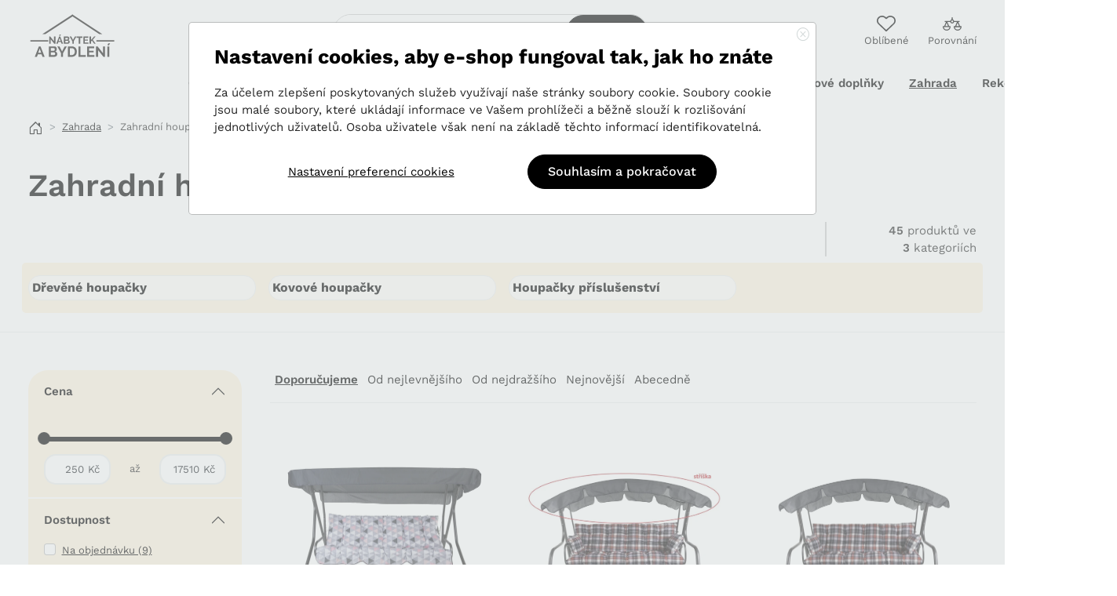

--- FILE ---
content_type: text/html; charset=utf-8
request_url: https://nabytekabydleni.cz/zahradni-houpacky-a-site
body_size: 26103
content:
<!DOCTYPE html>
<html dir="ltr" lang="cs-cz" class="">
	<head>
		<meta charset="utf-8">
<meta name="viewport" content="width=device-width, initial-scale=1">

		<title>Zahradní houpačky a sítě | Nábytek a bydlení</title>
		<meta name="keywords" content="">
		<meta name="description" content="">
		<meta property="og:title" content="Zahradní houpačky a sítě | Nábytek a bydlení">
		<meta property="og:description" content="">
		<meta property="og:site_name" content="Nábytek a bydlení">
		<meta property="og:url" content="https://nabytekabydleni.cz/zahradni-houpacky-a-site">
		<link rel="canonical" href="https://nabytekabydleni.cz/zahradni-houpacky-a-site"><meta name="robots" content="follow,index"><link rel="next" href="https://nabytekabydleni.cz/zahradni-houpacky-a-site/2?p=2">

<meta name="author" content="Shopyon, s.r.o.">
<meta name="format-detection" content="telephone=no">

<link href="https://nabytekabydleni.cz/theme/nabytekabydleni/imgs/favicon.svg" type="image/png" sizes="16x16" rel="icon">
<link href="https://nabytekabydleni.cz/theme/nabytekabydleni/../master/dist/bootstrap.min.css?v=3434" rel="stylesheet">
<link href="https://nabytekabydleni.cz/theme/nabytekabydleni/../master/dist/bootstrap-icons.css?v=3434" rel="stylesheet">
<link href="https://nabytekabydleni.cz/theme/nabytekabydleni/../master/dist/splide.min.css?v=3434" rel="stylesheet">
<link href="https://nabytekabydleni.cz/theme/nabytekabydleni/../master/dist/fonts.css?v=3434" rel="stylesheet">
<link href="https://nabytekabydleni.cz/theme/nabytekabydleni/dist/index.css?v=34346" rel="stylesheet">
<link href="https://nabytekabydleni.cz/theme/nabytekabydleni/dist/temp.css?v=34346" rel="stylesheet">


	<script>
		/* system configuration object */
		var config = {
			locale: 'cs-cz',
			urls: {
				domain_url: 'https://nabytekabydleni.cz/',
				base_url: 'https://nabytekabydleni.cz/'
			},
			currency: {
				currency: 'CZK',
				symbol: 'Kč',
				minimum_fraction_digits: 2,
			},
			tokens: {
				newsletter: 'a4a70f24c65fdbaca8ba6c76824bf26e'
			},
			login: 0,
			favorite: {
				count: 					0
							},
			compare: {
				count: 0
			},
			basket: {
				count: 0,
				sum: 0,
				price: '0&nbsp;Kč',
				price_vat: '0&nbsp;Kč',
				country: 'CZ',
				min_price: true,
				min_price_left: '60&nbsp;Kč',
				items: [
									]
			},
			countries: {
									"AT": "Rakousko",
									"BE": "Belgie",
									"BA": "Bosna A Hercegovina",
									"BG": "Bulharsko",
									"CY": "Kypr",
									"CZ": "Česká republika",
									"DK": "Dánsko",
									"EE": "Estonsko",
									"FI": "Finsko",
									"FR": "Francie",
									"DE": "Německo",
									"GR": "Řecko",
									"HU": "Maďarsko",
									"IE": "Irsko",
									"IT": "Itálie",
									"LV": "Lotyšsko",
									"LI": "Lichtenštejnsko",
									"LT": "Litva",
									"LU": "Lucembursko",
									"MT": "Malta",
									"NL": "Nizozemsko",
									"PL": "Polsko",
									"PT": "Portugalsko",
									"RO": "Rumunsko",
									"SK": "Slovensko",
									"SI": "Slovinsko",
									"ES": "Španělsko",
									"SE": "Švédsko",
									"UA": "Ukrajina",
							},
			translations: {
				"Prosím, vyberte parametry.": "Prosím, vyberte parametry.",
				"Prosím, vyplňte povinný údaj.": "Prosím, vyplňte povinný údaj.",
				"Prosím, vyberte metodu dopravy a platbu.": "Prosím, vyberte metodu dopravy a platbu.",
				"Prosím, vyberte metodu dopravy, platbu a pobočku.": "Prosím, vyberte metodu dopravy, platbu a pobočku.",
				"Prosím, vyberte metodu dopravy.": "Prosím, vyberte metodu dopravy.",
				"Prosím, vyberte metodu platby.": "Prosím, vyberte metodu platby.",
				"Prosím, vyberte pobočku.": "Prosím, vyberte pobočku.",
				"Prosím, potvrďte souhlas s podmínkami.": "Prosím, potvrďte souhlas s podmínkami.",
				"Nelze objednat více kusů": "Nelze objednat více kusů",
				"ZDARMA": "ZDARMA",
				"Email úspěšně přihlášen k odběru.": "Email úspěšně přihlášen k odběru.",
				"Nepodařilo se přihlásit k odběru novinek.": "Nepodařilo se přihlásit k odběru novinek.",
				"Výsledky vyhledávání": "Výsledky vyhledávání",
				"Kalkulačka splátek": "Kalkulačka splátek",
				"Odebrat zboží": "Odebrat zboží",
				"Detail dopravy": "Detail dopravy",
				"Detail platby": "Detail platby",
				"Volba pobočky": "Volba pobočky",
				"Vyzvednout zde": "Vyzvednout zde",
				"Adresa": "Adresa",
				"Detail pobočky": "Detail pobočky",
				"Volba pobočky": "Volba pobočky",
				"Hledat": "Hledat",
				"Vyhledat adresu nebo místo": "Vyhledat adresu nebo místo",
				"Vyzvednutí": "Vyzvednutí",
				"Upozornění": "Upozornění",
				"Nelze přidat do košíku": "Nelze přidat do košíku",
				"Nesplňujete podmínky pro získání této odměny.": "Nesplňujete podmínky pro získání této odměny.",
				"Země v dodací adrese se neshoduje se zemí dopravy.": "Země v dodací adrese se neshoduje se zemí dopravy.",
			}
		};
	</script>

	
			<script>
				var dataLayer = [{
					
					'prodid': ['175421','178515','177082','178512','238552','42025','175431','174532','115786','287045','111342','56124','178522','115376','290532'],
					'pagetype': 'category'
				,'seznam_category': 'Zahrada | Zahradní houpačky a sítě'
					}];
			</script>
			


			
	
	
			<!-- Google Tag Manager -->
			<script>
				
				window.dataLayer = window.dataLayer || [];
				function gtag(){ dataLayer.push(arguments); }
				gtag('consent', 'default', {
					'ad_storage': 'denied',
					'analytics_storage': 'denied',
					'personalization_storage': 'denied'
					});
				
				(function(w,d,s,l,i){
					w[l]=w[l]||[];
					w[l].push({'gtm.start':new Date().getTime(),event:'gtm.js'});
					var f=d.getElementsByTagName(s)[0],j=d.createElement(s),dl=l!='dataLayer'?'&l='+l:'';
					j.async=true;
					j.src='https://www.googletagmanager.com/gtm.js?id='+i+dl;
					f.parentNode.insertBefore(j,f);
				})(window,document,'script','dataLayer','GTM-KXHBML7');
			</script>
			<!-- End Google Tag Manager -->
			<meta name="seznam-wmt" content="DkOJPx2zGrW8ya0kqT2sPVe7QQgmh7S" />

	</head>

	<body class="page-cat position-relative">
			
			<!-- Google Tag Manager -->
			<noscript><iframe src='https://www.googletagmanager.com/ns.html?id=GTM-KXHBML7'
			height='0' width='0' style='display:none;visibility:hidden'></iframe>
			</noscript>
			<!-- End Google Tag Manager -->
		


<div id="preloader" class="d-none">
	<div class="spinner-border" role="status">
		<span class="visually-hidden">Loading...</span>
	</div>
</div>

<div id="backdrop" style="display:none;"></div>
<div id="backdrop2" style="display:none;"></div>

		<header>
	<!-- ToplineBlock-->
			
	<!-- TopNav-->
	<div id="topnav" class=" sticky sticky-mobile">
		<div class="container pt-2 pb-2 pb-md-3">
			<div class="row justify-content-between align-items-center gx-0 gy-2">
				<div class="col-auto">
					<a href="https://nabytekabydleni.cz" class="logo d-inline-block mb-2 mb-lg-0 ms-2 ms-lg-0">
						<img src="https://nabytekabydleni.cz/theme/nabytekabydleni/imgs/svg/logo.svg" title="Nábytek a bydlení" alt="Nábytek a bydlení">
					</a>
				</div>

				<div class="order-3 col-12 col-lg-4 order-lg-2 ">
										<form id="search" action="https://nabytekabydleni.cz/search" method="get" >
	<div id="search_input_group" class="input-group" :style="{ 'z-index': open ? 25 : 1 }">
		<span class="input-group-text border-2 addon1"><i class="bi bi-search"></i></span>
		<input id="search_input" type="search" class="form-control border-2" placeholder="Hledej" name="q"  autocomplete="off" v-model="query" @focus="focused = true">
		<button class="btn btn-secondary addon2" type="submit" name="action" value="search">Hledat</button>
	</div>
	
	<div id="search-autocomplete" :class="{ show: open }">
		<div class="container g-4 rounded">
			<template v-if="!fetching">
				<div class="row row-cols-1 row-cols-md-2 row-cols-lg-4 pb-3 mb-3 g-3 border-bottom" v-if="categories.length != 0">
					<h4 class="mb-3 w-100">
						<template v-if="isNewResult">Nalezeno v kategoriích <span>{{ categoriesCount }}</span></template>
						<template v-else>Naposledy hledané kategorie <span>{{ categoriesCount }}</span></template>
					</h4>
					
					<!-- cat item -->
					<div v-for="category in categories" :key="category.id" class="col">
						<i class="bi bi-folder bi-icon text-salmon3 me-2"></i>
						<a :href="category.url" class="bold" v-html="category.label"></a>
					</div>
				</div>

				<div class="mb-5" v-if="products.length != 0">
					<h4 class="mb-1 w-100 text-muted">Produkty</h4>

					<div class="prod-search-wrap" v-html="productsHtml"></div>
				</div>

				<div class="row" v-if="!empty">
					<div class="col-auto ms-auto me-auto">
						<a :href="moreProductsLink" type="submit" class="btn btn-primary">
							<template v-if="isNewResult">Zobrazit všechny produkty ({{ productsCount }})</template>
							<template v-else>Zobrazit všechny hledané produkty ({{ productsCount }})</template>
						</a>
					</div>
				</div>

				<div class="row py-3 rounded-bottom blog_search_wrap mt-4" v-if="!blogEmpty">
					<div class="col">
						<h4 class="mb-3 w-100">
							Nalezeno v magazínu <span v-if="blogData.count">{{ blogData.count }}</span>
						</h4>
						<div class="row row-cols-1 row-cols-md-2 row-cols-lg-4">
							<div class="col mb-2" v-for="post in blogData.items">
								<a :href="post.url"><i class="bi bi-circle-fill text-salmon3 me-2"></i> <span v-html="highlight(post.title)"></span></a>
							</div>
						</div>
					</div>
					<div class="col-12 text-center mt-3">
						<a :href="blogSearchLink" class="btn btn-primary text-nowrap">
							Zobrazit všechny články ({{ blogData.count }})
						</a>
					</div>
					
				</div>

				<div class="row" v-if="blogFetching">
					<div class="col p-4 text-center">
						<div class="spinner-border border-5 text-salmon3 mx-auto mb-3" style="width: 3rem; height: 3rem;" role="status">
							<span class="visually-hidden">Načítá se...</span>
						</div><br>
						<strong>Probíhá vyhledávání</strong><br>
						Prosím, vyčkejte na výsledky.
					</div>
				</div>
			</template>

			<div class="row flex-column" v-if="empty && !fetching">
				<div class="col p-4 text-center">
					<strong>Bohužel, pro tento výraz jsme nic nenašli</strong><br>
					Zkuste své hlednání upravit.
				</div>
				<div class="col px-4 text-center blog_last_items">
										<h5 class="mb-2">Poslední články</h5>
					<div class="bli_hold d-flex mx-auto justify-content-center align-items-center flex-wrap">
											<div>
							<a class="text-nowrap py-1 px-2 d-flex align-items-center" href="https://nabytekabydleni.cz/blog/knihovna-jako-designovy-prvek-vic-nez-jen-ulozny-prostor" title="Detail článku: Knihovna jako designový prvek: víc...">
								<i class="bi bi-circle-fill me-2"></i>
								Knihovna jako designový prvek: víc...
							</a>
						</div>
											<div>
							<a class="text-nowrap py-1 px-2 d-flex align-items-center" href="https://nabytekabydleni.cz/blog/jak-vybrat-idealni-konferencni-stolek-pro-vas-obyvaci-pokoj" title="Detail článku: Jak vybrat ideální konferenční stolek...">
								<i class="bi bi-circle-fill me-2"></i>
								Jak vybrat ideální konferenční stolek...
							</a>
						</div>
											<div>
							<a class="text-nowrap py-1 px-2 d-flex align-items-center" href="https://nabytekabydleni.cz/blog/jak-vybrat-idealni-kos-do-koupelny-velikost-material-a-design" title="Detail článku: Jak vybrat ideální koš do koupelny:...">
								<i class="bi bi-circle-fill me-2"></i>
								Jak vybrat ideální koš do koupelny:...
							</a>
						</div>
										</div>
				</div>
			</div>

			<div class="row" v-if="fetching">
				<div class="col p-4 text-center">
					<div class="spinner-border border-5 text-salmon3 mx-auto mb-3" style="width: 3rem; height: 3rem;" role="status">
						<span class="visually-hidden">Načítá se...</span>
					</div><br>
					<strong>Probíhá vyhledávání</strong><br>
					Prosím, vyčkejte na výsledky.
				</div>
			</div>
		</div>
	</div>
</form>
				</div>

				<div id="basket-container" class="order-2 col-auto order-lg-3">
	<div class="d-none d-lg-flex justify-content-end align-items-center" role="navigation">
		<a class="ico-btn position-relative" href="https://nabytekabydleni.cz/my-favorite" title="Oblíbené" data-cy="header-favorite-button">
			<svg width="24px" height="21px" viewBox="0 0 24 21" version="1.1" xmlns="http://www.w3.org/2000/svg" xmlns:xlink="http://www.w3.org/1999/xlink">
				<path d="M22.0117969,1.86278907 C19.4018437,-0.620835932 15.1537031,-0.620835932 12.5429062,1.86222657 L12.0000469,2.37785157 L11.45775,1.86246094 C8.84667187,-0.620929682 4.59909375,-0.620648432 1.98801563,1.86246094 C0.705984375,3.08186719 0,4.69928907 0,6.41632032 C0,8.13391407 0.705984375,9.75105469 1.98820313,10.9709766 L11.4203437,19.9256484 C11.5825781,20.0800547 11.7914531,20.1569297 12,20.1569297 C12.2085469,20.1569297 12.4171406,20.0797266 12.5796562,19.9253672 L22.0117969,10.9709766 C23.2937344,9.75133594 24,8.13396094 24,6.41660157 C24,4.69928907 23.2937344,3.08214844 22.0117969,1.86278907 Z M20.8513594,9.74992969 L12,18.1535859 L3.14892188,9.75021094 C2.20434375,8.85199219 1.68421875,7.66797657 1.68421875,6.41660157 C1.68421875,5.16522657 2.20434375,3.98121094 3.14892187,3.08299219 C4.1341875,2.14544532 5.42821875,1.67688282 6.72253125,1.67688282 C8.017125,1.67688282 9.31171875,2.14600782 10.2969844,3.08355469 L11.4197812,4.14996094 C11.7448125,4.45900782 12.2548594,4.45900782 12.5799375,4.14996094 L13.7030156,3.08299219 C15.6738281,1.20817969 18.8802656,1.20817969 20.8510781,3.08299219 C21.795375,3.98125782 22.3157813,5.16522657 22.3157813,6.41660157 C22.3157813,7.66797657 21.795375,8.85171094 20.8513594,9.74992969 Z"></path>
			</svg>
			<span>Oblíbené</span>
			<span v-if="favorite.count > 0" v-cloak class="extra-badge me-2" data-cy="header-favorite-count">{{ favorite.count }}</span>
		</a>
		
		<a class="ico-btn ms-4 position-relative" href="https://nabytekabydleni.cz/compare" title="Porovnání" data-cy="header-compare-button">
			<svg id="Group_8337" data-name="Group 8337" xmlns="http://www.w3.org/2000/svg" width="24" height="16.901" viewBox="0 0 24 16.901">
				<path id="Path_15595" data-name="Path 15595" d="M25.843,27.742H24.605l-2.147-5.28h1.036a.657.657,0,1,0,0-1.314H17A2.531,2.531,0,0,0,15.157,19.3V17.157A.652.652,0,0,0,14.5,16.5a.669.669,0,0,0-.657.657V19.3A2.531,2.531,0,0,0,12,21.148H5.506a.669.669,0,0,0-.657.657.652.652,0,0,0,.657.657H6.542l-2.147,5.28H3.157A.652.652,0,0,0,2.5,28.4a5,5,0,0,0,10,0,.652.652,0,0,0-.657-.657H10.609l-2.147-5.28H12a2.58,2.58,0,0,0,5,0h3.537l-2.147,5.28H17.153a.652.652,0,0,0-.657.657,5,5,0,0,0,10,0A.637.637,0,0,0,25.843,27.742ZM7.5,32.113a3.74,3.74,0,0,1-3.663-3.082h7.326A3.74,3.74,0,0,1,7.5,32.113ZM5.784,27.742,7.5,23.523,9.22,27.742ZM14.5,23.094a1.288,1.288,0,1,1,1.288-1.288A1.294,1.294,0,0,1,14.5,23.094Zm7,.429,1.718,4.219H19.78Zm0,8.589a3.742,3.742,0,0,1-3.663-3.057h7.326A3.742,3.742,0,0,1,21.5,32.113Z" transform="translate(-2.5 -16.5)"/>
			</svg>

			<span>Porovnání</span>
			<span v-if="compare.count > 0" v-cloak class="extra-badge me-2" data-cy="header-compare-count">{{ compare.count }}</span>
		</a>

			</div>
	
	
	<div class="d-lg-none d-flex justify-content-end align-items-center" role="navigation">	
		
		<a class="ico-btn" href="https://nabytekabydleni.cz/compare" title="Porovnání">
			<svg data-name="Group 8337" xmlns="http://www.w3.org/2000/svg" width="21" height="16.901" viewBox="0 0 24 16.901">
				<path data-name="Path 15595" d="M25.843,27.742H24.605l-2.147-5.28h1.036a.657.657,0,1,0,0-1.314H17A2.531,2.531,0,0,0,15.157,19.3V17.157A.652.652,0,0,0,14.5,16.5a.669.669,0,0,0-.657.657V19.3A2.531,2.531,0,0,0,12,21.148H5.506a.669.669,0,0,0-.657.657.652.652,0,0,0,.657.657H6.542l-2.147,5.28H3.157A.652.652,0,0,0,2.5,28.4a5,5,0,0,0,10,0,.652.652,0,0,0-.657-.657H10.609l-2.147-5.28H12a2.58,2.58,0,0,0,5,0h3.537l-2.147,5.28H17.153a.652.652,0,0,0-.657.657,5,5,0,0,0,10,0A.637.637,0,0,0,25.843,27.742ZM7.5,32.113a3.74,3.74,0,0,1-3.663-3.082h7.326A3.74,3.74,0,0,1,7.5,32.113ZM5.784,27.742,7.5,23.523,9.22,27.742ZM14.5,23.094a1.288,1.288,0,1,1,1.288-1.288A1.294,1.294,0,0,1,14.5,23.094Zm7,.429,1.718,4.219H19.78Zm0,8.589a3.742,3.742,0,0,1-3.663-3.057h7.326A3.742,3.742,0,0,1,21.5,32.113Z" transform="translate(-2.5 -16.5)"/>
			</svg>
		</a>

		<a id="top_mob_menu" class="ico-btn2" href="#" title="Menu" data-bs-toggle="collapse" data-bs-target="#topmenu" aria-controls="topmenu" aria-expanded="true" aria-label="Toggle navigation">
			<svg width="16px" height="13px" viewBox="0 0 16 13" version="1.1" xmlns="http://www.w3.org/2000/svg" xmlns:xlink="http://www.w3.org/1999/xlink">
				<path d="M15.1111111,10.6666667 C15.6020309,10.6666667 16,11.0646358 16,11.5555556 C16,12.0464753 15.6020309,12.4444444 15.1111111,12.4444444 L15.1111111,12.4444444 L0.888888889,12.4444444 C0.397969111,12.4444444 0,12.0464753 0,11.5555556 C0,11.0646358 0.397969111,10.6666667 0.888888889,10.6666667 L0.888888889,10.6666667 Z M15.1111111,5.33333333 C15.6020309,5.33333333 16,5.73130244 16,6.22222222 C16,6.713142 15.6020309,7.11111111 15.1111111,7.11111111 L15.1111111,7.11111111 L0.888888889,7.11111111 C0.397969111,7.11111111 0,6.713142 0,6.22222222 C0,5.73130244 0.397969111,5.33333333 0.888888889,5.33333333 L0.888888889,5.33333333 Z M15.1111111,-1.11022302e-16 C15.6020309,-1.11022302e-16 16,0.397969111 16,0.888888889 C16,1.37980867 15.6020309,1.77777778 15.1111111,1.77777778 L15.1111111,1.77777778 L0.888888889,1.77777778 C0.397969111,1.77777778 0,1.37980867 0,0.888888889 C0,0.397969111 0.397969111,-1.11022302e-16 0.888888889,-1.11022302e-16 L0.888888889,-1.11022302e-16 Z"></path>
			</svg>
			<span>Menu</span>
		</a>
	</div>
	
</div>
			</div>
		</div>
		
		<!-- Main menu-->
					<div id="topmenu" class="d-lg-block collapse full-size  ">
				<div class="container top-nav-wrap">
					<ul class="top-nav list-unstyled" role="navigation">
																					<li class="submenu">
									<a class="nofocus px-3 " data-url="https://nabytekabydleni.cz/obyvaci-pokoj" href="#topMenuLink_1" aria-controls="topMenuLink_1" data-bs-toggle="collapse" aria-expanded="false">
										Obývací pokoj
										<i class="bi bi-chevron-down"></i>
									</a>
								</li>
																												<li class="submenu">
									<a class="nofocus px-3 " data-url="https://nabytekabydleni.cz/loznice" href="#topMenuLink_2" aria-controls="topMenuLink_2" data-bs-toggle="collapse" aria-expanded="false">
										Ložnice
										<i class="bi bi-chevron-down"></i>
									</a>
								</li>
																												<li class="submenu">
									<a class="nofocus px-3 " data-url="https://nabytekabydleni.cz/kuchyn-a-jidelna" href="#topMenuLink_5577" aria-controls="topMenuLink_5577" data-bs-toggle="collapse" aria-expanded="false">
										Kuchyň a jídelna
										<i class="bi bi-chevron-down"></i>
									</a>
								</li>
																												<li class="submenu">
									<a class="nofocus px-3 " data-url="https://nabytekabydleni.cz/kancelar-a-predsin" href="#topMenuLink_5578" aria-controls="topMenuLink_5578" data-bs-toggle="collapse" aria-expanded="false">
										Kancelář a předsíň
										<i class="bi bi-chevron-down"></i>
									</a>
								</li>
																												<li class="submenu">
									<a class="nofocus px-3 " data-url="https://nabytekabydleni.cz/detsky-pokoj" href="#topMenuLink_4" aria-controls="topMenuLink_4" data-bs-toggle="collapse" aria-expanded="false">
										Dětský pokoj
										<i class="bi bi-chevron-down"></i>
									</a>
								</li>
																												<li class="submenu">
									<a class="nofocus px-3 " data-url="https://nabytekabydleni.cz/koupelna" href="#topMenuLink_8" aria-controls="topMenuLink_8" data-bs-toggle="collapse" aria-expanded="false">
										Koupelna
										<i class="bi bi-chevron-down"></i>
									</a>
								</li>
																												<li class="submenu">
									<a class="nofocus px-3 " data-url="https://nabytekabydleni.cz/bytove-doplnky" href="#topMenuLink_9" aria-controls="topMenuLink_9" data-bs-toggle="collapse" aria-expanded="false">
										Bytové doplňky
										<i class="bi bi-chevron-down"></i>
									</a>
								</li>
																												<li class="submenu">
									<a class="nofocus px-3 active" data-url="https://nabytekabydleni.cz/zahrada" href="#topMenuLink_7" aria-controls="topMenuLink_7" data-bs-toggle="collapse" aria-expanded="false">
										Zahrada
										<i class="bi bi-chevron-down"></i>
									</a>
								</li>
																												<li class="submenu">
									<a class="nofocus px-3 " data-url="https://nabytekabydleni.cz/rekonstrukce-a-dilna" href="#topMenuLink_14" aria-controls="topMenuLink_14" data-bs-toggle="collapse" aria-expanded="false">
										Rekonstrukce a dílna
										<i class="bi bi-chevron-down"></i>
									</a>
								</li>
																			<li class="d-lg-none">
							<div class="top-nav-ext1 d-flex justify-content-around align-items-center">
								<a class="nodec" href="https://nabytekabydleni.cz/my-favorite" title="Oblíbené">
									<svg width="24px" height="21px" viewBox="0 0 24 21" version="1.1" xmlns="http://www.w3.org/2000/svg" xmlns:xlink="http://www.w3.org/1999/xlink">
										<path d="M22.0117969,1.86278907 C19.4018437,-0.620835932 15.1537031,-0.620835932 12.5429062,1.86222657 L12.0000469,2.37785157 L11.45775,1.86246094 C8.84667187,-0.620929682 4.59909375,-0.620648432 1.98801563,1.86246094 C0.705984375,3.08186719 0,4.69928907 0,6.41632032 C0,8.13391407 0.705984375,9.75105469 1.98820313,10.9709766 L11.4203437,19.9256484 C11.5825781,20.0800547 11.7914531,20.1569297 12,20.1569297 C12.2085469,20.1569297 12.4171406,20.0797266 12.5796562,19.9253672 L22.0117969,10.9709766 C23.2937344,9.75133594 24,8.13396094 24,6.41660157 C24,4.69928907 23.2937344,3.08214844 22.0117969,1.86278907 Z M20.8513594,9.74992969 L12,18.1535859 L3.14892188,9.75021094 C2.20434375,8.85199219 1.68421875,7.66797657 1.68421875,6.41660157 C1.68421875,5.16522657 2.20434375,3.98121094 3.14892187,3.08299219 C4.1341875,2.14544532 5.42821875,1.67688282 6.72253125,1.67688282 C8.017125,1.67688282 9.31171875,2.14600782 10.2969844,3.08355469 L11.4197812,4.14996094 C11.7448125,4.45900782 12.2548594,4.45900782 12.5799375,4.14996094 L13.7030156,3.08299219 C15.6738281,1.20817969 18.8802656,1.20817969 20.8510781,3.08299219 C21.795375,3.98125782 22.3157813,5.16522657 22.3157813,6.41660157 C22.3157813,7.66797657 21.795375,8.85171094 20.8513594,9.74992969 Z"></path>
									</svg>
									<span>Oblíbené</span>
								</a>
								<a class="nodec" href="https://nabytekabydleni.cz/compare" title="Oblíbené">
									<svg width="21px" height="21px" viewBox="0 0 24 24" version="1.1" xmlns="http://www.w3.org/2000/svg" xmlns:xlink="http://www.w3.org/1999/xlink">
										<path d="M20.7793412,6.22847059 C21.5235294,5.98781176 22.224,5.59016471 22.8277647,5.04127059 L21.8781176,3.99670588 C20.5523294,5.20183529 18.6047529,5.43515294 17.0319529,4.57727059 C16.0992941,4.06851765 15.0925176,3.70621176 14.0540235,3.49882353 C14.2440941,3.15948235 14.3529412,2.76875294 14.3529412,2.35294118 C14.3529412,1.05552941 13.2974118,0 12,0 C10.7025882,0 9.64705882,1.05552941 9.64705882,2.35294118 C9.64705882,2.76875294 9.75590588,3.15948235 9.94597647,3.49882353 C8.90748235,3.70616471 7.90075294,4.06851765 6.96804706,4.57722353 C5.39515294,5.43524706 3.44762353,5.20188235 2.12188235,3.99670588 L1.17223529,5.04131765 C1.82324706,5.63308235 2.58668235,6.04870588 3.39604706,6.28164706 L0,11.8001882 L0,12.7058824 C0,15.1709647 2.00550588,17.1764706 4.47058824,17.1764706 L5.41176471,17.1764706 C7.71792941,17.1764706 9.64644706,15.4211765 9.88235294,13.1764706 L9.88235294,11.8109647 L6.66545882,6.23501176 C6.99995294,6.128 7.32776471,5.98912941 7.64414118,5.81656471 C8.79322353,5.18978824 10.0363294,4.82818824 11.2941647,4.72955294 L11.2941647,19.6419294 L10.1995294,19.6419294 C8.18569412,19.6419294 6.54734118,21.2802824 6.54734118,23.2940706 L6.54734118,23.9999529 L17.4117647,23.9999529 L17.4117647,23.2940706 C17.4117647,21.2802824 15.7734118,19.6419294 13.7596235,19.6419294 L12.7058824,19.6419294 L12.7058824,4.72955294 C13.9637176,4.82818824 15.2068235,5.18983529 16.3559059,5.81661176 C16.7272471,6.01915294 17.1142588,6.17609412 17.5095059,6.28842353 L14.1176471,11.8001882 L14.1176471,12.7058824 C14.1176471,15.1709647 16.1231529,17.1764706 18.5882353,17.1764706 L19.5294118,17.1764706 C21.8355765,17.1764706 23.7640941,15.4211765 24,13.1764706 L24,11.8109647 L20.7793412,6.22847059 Z M5.41176471,15.7647059 L4.47058824,15.7647059 C3.02677647,15.7647059 1.81345882,14.7592941 1.49397647,13.4117647 L8.38842353,13.4117647 C8.06889412,14.7592941 6.85557647,15.7647059 5.41176471,15.7647059 L5.41176471,15.7647059 Z M1.53472941,12 L4.86503529,6.58823529 L5.23938824,6.58823529 L8.36155294,12 L1.53472941,12 Z M15.8860706,22.5882353 L8.07298824,22.5882353 C8.36936471,21.6976 9.21063529,21.0537412 10.1994824,21.0537412 L13.7595765,21.0537412 C14.7484706,21.0537412 15.5897412,21.6976 15.8860706,22.5882353 Z M11.0588235,2.35294118 C11.0588235,1.83397647 11.4810353,1.41176471 12,1.41176471 C12.5189647,1.41176471 12.9411765,1.83397647 12.9411765,2.35294118 C12.9411765,2.87190588 12.5189647,3.29411765 12,3.29411765 C11.4810353,3.29411765 11.0588235,2.87190588 11.0588235,2.35294118 Z M19.5294118,15.7647059 L18.5882353,15.7647059 C17.1444235,15.7647059 15.9310588,14.7592941 15.6116235,13.4117647 L22.5060235,13.4117647 C22.1865882,14.7592941 20.9732235,15.7647059 19.5294118,15.7647059 L19.5294118,15.7647059 Z M15.6523765,12 L18.9826824,6.58823529 L19.3570353,6.58823529 L22.4792,12 L15.6523765,12 Z"></path>
									</svg>
									<span>Porovnání</span>
								</a>
								<a class="nodec dropdown-toggle" href="#" id="mob_header_lang_drop" role="button" data-bs-toggle="dropdown" aria-expanded="false">
									EUR <i class="bi bi-chevron-down ms-1"></i>
								</a>
								<ul class="dropdown-menu dropdown-menu-end" aria-labelledby="mob_header_lang_drop">
									<li class="d-block d-lg-none border-0"><a class="dropdown-item" href="https://nabytekabydleni.cz/">CZK</a></li>
									<li class="d-block d-lg-none border-0"><a class="dropdown-item" href="https://nabytekabydleni.cz/">USD</a></li>
								</ul>
							</div>
							<div class="top-nav-ext2 d-flex justify-content-between align-items-center small">
																																											<a href="kamenna-prodejna">Kamenná prodejna</a>
																			<a href="o-nas">O nás</a>
																			<a href="informace-o-doprave">Nákup a doprava</a>
																			<a href="kontakt">Kontakt</a>
																			<a href="velkoobchod">Velkoobchod</a>
																								</div>
						</li>
						<li class="d-lg-none">
						</li>
					</ul>
				</div>
			</div>
			
			<div id="topmenu-subs" class="">
				<div class="position-relative">
																<div class="collapse" id="topMenuLink_1" data-bs-parent="#topnav" aria-labelledby="topMenuLink_1">
							<div class="container g-0 g-lg-3 pe-xl-0 pb-xl-0">
								<div class="row g-0">
									<div class="col-12 col-xl-9 pt-lg-3 pe-xl-3">
										<div class="list-categories row row-cols-1 row-cols-lg-3 align-items-stretch g-0 g-lg-3">
											<div class="col col-sm-12 d-lg-none">
												<a href="#topmenu" aria-controls="topmenu" data-bs-toggle="collapse" class="px-2 py-3 d-flex align-items-center flex-nowrap rounded-3 nofocus">
												<div class=""><i class="bi bi-chevron-left bi-icon"></i></div>
												<div class="mx-auto cat-name">Obývací pokoj</div>
												</a>
											</div>
											
											<div class="col">
												<a href="https://nabytekabydleni.cz/obyvaci-pokoj" class="p-2 h-100 d-flex align-items-center flex-nowrap nofocus">
																										<div class="cat-name text-semibold">Obývací pokoj</div>
												</a>
											</div>
											
																							<div class="col">
													<a href="https://nabytekabydleni.cz/konferencni-stolky" class="p-2 h-100 d-flex align-items-center flex-nowrap nofocus">
																												<div class="cat-name">Konferenční stolky</div>
													</a>
												</div>
																							<div class="col">
													<a href="https://nabytekabydleni.cz/sedaci-soupravy" class="p-2 h-100 d-flex align-items-center flex-nowrap nofocus">
																												<div class="cat-name">Sedací soupravy</div>
													</a>
												</div>
																							<div class="col">
													<a href="https://nabytekabydleni.cz/kresla" class="p-2 h-100 d-flex align-items-center flex-nowrap nofocus">
																												<div class="cat-name">Křesla</div>
													</a>
												</div>
																							<div class="col">
													<a href="https://nabytekabydleni.cz/obyvaci-steny" class="p-2 h-100 d-flex align-items-center flex-nowrap nofocus">
																												<div class="cat-name">Obývací stěny</div>
													</a>
												</div>
																							<div class="col">
													<a href="https://nabytekabydleni.cz/knihovny" class="p-2 h-100 d-flex align-items-center flex-nowrap nofocus">
																												<div class="cat-name">Knihovny</div>
													</a>
												</div>
																							<div class="col">
													<a href="https://nabytekabydleni.cz/televizni-stolky" class="p-2 h-100 d-flex align-items-center flex-nowrap nofocus">
																												<div class="cat-name">Televizní stolky</div>
													</a>
												</div>
																							<div class="col">
													<a href="https://nabytekabydleni.cz/pohovky" class="p-2 h-100 d-flex align-items-center flex-nowrap nofocus">
																												<div class="cat-name">Pohovky</div>
													</a>
												</div>
																							<div class="col">
													<a href="https://nabytekabydleni.cz/lenosky" class="p-2 h-100 d-flex align-items-center flex-nowrap nofocus">
																												<div class="cat-name">Lenošky</div>
													</a>
												</div>
																							<div class="col">
													<a href="https://nabytekabydleni.cz/taburety" class="p-2 h-100 d-flex align-items-center flex-nowrap nofocus">
																												<div class="cat-name">Taburety</div>
													</a>
												</div>
																							<div class="col">
													<a href="https://nabytekabydleni.cz/policky-na-zed" class="p-2 h-100 d-flex align-items-center flex-nowrap nofocus">
																												<div class="cat-name">Poličky na zeď</div>
													</a>
												</div>
																							<div class="col">
													<a href="https://nabytekabydleni.cz/vitriny" class="p-2 h-100 d-flex align-items-center flex-nowrap nofocus">
																												<div class="cat-name">Vitríny</div>
													</a>
												</div>
																							<div class="col">
													<a href="https://nabytekabydleni.cz/pristavne-a-odkladaci-stolky" class="p-2 h-100 d-flex align-items-center flex-nowrap nofocus">
																												<div class="cat-name">Přístavné a odkládací stolky</div>
													</a>
												</div>
																							<div class="col">
													<a href="https://nabytekabydleni.cz/sektorovy-nabytek-do-obyvaciho-pokoje" class="p-2 h-100 d-flex align-items-center flex-nowrap nofocus">
																												<div class="cat-name">Sektorový nábytek do obývacího pokoje</div>
													</a>
												</div>
																							<div class="col">
													<a href="https://nabytekabydleni.cz/televizni-stojany-a-tv-drzaky" class="p-2 h-100 d-flex align-items-center flex-nowrap nofocus">
																												<div class="cat-name">Televizní stojany a TV držáky</div>
													</a>
												</div>
																							<div class="col">
													<a href="https://nabytekabydleni.cz/zavesne-skrinky" class="p-2 h-100 d-flex align-items-center flex-nowrap nofocus">
																												<div class="cat-name">Závěsné skříňky</div>
													</a>
												</div>
																					</div>
									</div>
									<div class="col-3 d-none d-xl-block ps-3 bg-white">
																																
<div class="product-item-1 d-flex " data-cy="product-item">
	<div class="row row-cols-1 align-items-start flex-column flex-fill">
		<div class="d-block col product-image">
						<a href="https://www.houseland.cz/kreslo-sevilla-s-polstarem-zlute?utm_source=dgt&a_aid=5f60dd296a7bf&a_bid=079cf390" class="img" rel=”sponsored”>
									<picture>
						<source srcset="https://img.nabytekabydleni.cz/prod/thumbs/webp/2023/10/03/138616-651b5e3e47f54.webp" type="image/webp">
						<source srcset="https://img.nabytekabydleni.cz/prod/thumbs/2023/10/03/138616-651b5e3e47f54.jpg" type="image/jpeg">
						<img src="https://img.nabytekabydleni.cz/prod/thumbs/2023/10/03/138616-651b5e3e47f54.jpg" class="img-fluid" alt="Hanah Home Křeslo Sevilla s polštářem žluté" title="" loading="lazy">
					</picture>
											<picture>
							<source srcset="https://img.nabytekabydleni.cz/prod/thumbs/webp/2023/10/03/138616-651b5e3fa8662.webp" type="image/webp">
							<source srcset="https://img.nabytekabydleni.cz/prod/thumbs/2023/10/03/138616-651b5e3fa8662.jpg" type="image/jpeg">
							<img src="https://img.nabytekabydleni.cz/prod/thumbs/2023/10/03/138616-651b5e3fa8662.jpg" class="img-fluid img-second" alt="Hanah Home Křeslo Sevilla s polštářem žluté" title="" loading="lazy">
						</picture>
												</a>

					</div>

		<div class="d-flex flex-row justify-content-end align-items-center">

			<div class="label-icons d-flex flex-row-reverse bottom-0 end-0">
				<div>
											<a class="href text-nowrap compare-button ms-2" role="button" href="https://nabytekabydleni.cz/hanah-home-kreslo-sevilla-s-polstarem-zlute?action=add_compare" title="Přidat k porovnání" data-url="https://nabytekabydleni.cz/hanah-home-kreslo-sevilla-s-polstarem-zlute" data-id="138616">
											<svg class="mt-1 compare_button" xmlns="http://www.w3.org/2000/svg" width="24" height="16.901" viewBox="0 0 24 16.901"><path d="M25.843,27.742H24.605l-2.147-5.28h1.036a.657.657,0,1,0,0-1.314H17A2.531,2.531,0,0,0,15.157,19.3V17.157A.652.652,0,0,0,14.5,16.5a.669.669,0,0,0-.657.657V19.3A2.531,2.531,0,0,0,12,21.148H5.506a.669.669,0,0,0-.657.657.652.652,0,0,0,.657.657H6.542l-2.147,5.28H3.157A.652.652,0,0,0,2.5,28.4a5,5,0,0,0,10,0,.652.652,0,0,0-.657-.657H10.609l-2.147-5.28H12a2.58,2.58,0,0,0,5,0h3.537l-2.147,5.28H17.153a.652.652,0,0,0-.657.657,5,5,0,0,0,10,0A.637.637,0,0,0,25.843,27.742ZM7.5,32.113a3.74,3.74,0,0,1-3.663-3.082h7.326A3.74,3.74,0,0,1,7.5,32.113ZM5.784,27.742,7.5,23.523,9.22,27.742ZM14.5,23.094a1.288,1.288,0,1,1,1.288-1.288A1.294,1.294,0,0,1,14.5,23.094Zm7,.429,1.718,4.219H19.78Zm0,8.589a3.742,3.742,0,0,1-3.663-3.057h7.326A3.742,3.742,0,0,1,21.5,32.113Z" transform="translate(-2.5 -16.5)"></path></svg>
					</a>
				</div>
				<div>
											<a class="href text-nowrap favorite-button" role="button" href="#" title="Přidat k oblíbeným" data-url="https://nabytekabydleni.cz/hanah-home-kreslo-sevilla-s-polstarem-zlute" data-id="138616">
											<svg width="28px" height="28px" viewBox="0 0 28 28" xmlns="http://www.w3.org/2000/svg" xmlns:xlink="http://www.w3.org/1999/xlink" x="0px" y="0px" xml:space="preserve">
							<circle fill="#ffffff" cx="14" cy="14" r="14"/>
							<g transform="translate(4.000000, 6.666667)" fill="#ffffff" stroke="#000000" stroke-width="1.5">
								<path d="M18.3,1.6c-2.2-2.1-5.7-2.1-7.9,0L10,2L9.5,1.6c-2.2-2.1-5.7-2.1-7.9,0C0.6,2.6,0,3.9,0,5.3c0,1.4,0.6,2.8,1.7,3.8l7.9,7.5 c0.1,0.1,0.3,0.2,0.5,0.2s0.3-0.1,0.5-0.2l7.9-7.5c1.1-1,1.7-2.4,1.7-3.8C20,3.9,19.4,2.6,18.3,1.6z"/>
							</g>
						</svg>
					</a>
				</div>
			</div>

		</div>

		<div class="col product-caption">
			<a href="https://nabytekabydleni.cz/hanah-home-kreslo-sevilla-s-polstarem-zlute" title="">
				<div class="product-name">
					<h3 class="mb-1">Hanah Home Křeslo Sevilla s polštářem žluté</h3>
				</div>
							</a>
		</div>

		<div class="col product-available mb-1">
							<span style="color:#e50710;" class="text-semibold">Na objednávku</span>
					</div>

		<div class="col d-flex justify-content-between align-items-end">
			<div class="product-price">
				<span class="price-old text-danger text-decoration-line-through"></span>
								<span class="price-new dis-price text-semibold">13&nbsp;845&nbsp;Kč</span>
			</div>

			<div class="product-show">
									<div class="mt-4 row justify-content-end align-items-end">
						<a class="btn btn-primary me-3 " href="https://nabytekabydleni.cz/hanah-home-kreslo-sevilla-s-polstarem-zlute">
							<span class="fw-bold text-nowrap">Zobrazit</span>
						</a>
					</div>
							</div>
		</div>
	</div>
</div>
																			</div>
								</div>
							</div>
						</div>
																					<div class="collapse" id="topMenuLink_2" data-bs-parent="#topnav" aria-labelledby="topMenuLink_2">
							<div class="container g-0 g-lg-3 pe-xl-0 pb-xl-0">
								<div class="row g-0">
									<div class="col-12 col-xl-9 pt-lg-3 pe-xl-3">
										<div class="list-categories row row-cols-1 row-cols-lg-3 align-items-stretch g-0 g-lg-3">
											<div class="col col-sm-12 d-lg-none">
												<a href="#topmenu" aria-controls="topmenu" data-bs-toggle="collapse" class="px-2 py-3 d-flex align-items-center flex-nowrap rounded-3 nofocus">
												<div class=""><i class="bi bi-chevron-left bi-icon"></i></div>
												<div class="mx-auto cat-name">Ložnice</div>
												</a>
											</div>
											
											<div class="col">
												<a href="https://nabytekabydleni.cz/loznice" class="p-2 h-100 d-flex align-items-center flex-nowrap nofocus">
																										<div class="cat-name text-semibold">Ložnice</div>
												</a>
											</div>
											
																							<div class="col">
													<a href="https://nabytekabydleni.cz/loznicove-sestavy" class="p-2 h-100 d-flex align-items-center flex-nowrap nofocus">
																												<div class="cat-name">Ložnicové sestavy</div>
													</a>
												</div>
																							<div class="col">
													<a href="https://nabytekabydleni.cz/nocni-stolky" class="p-2 h-100 d-flex align-items-center flex-nowrap nofocus">
																												<div class="cat-name">Noční stolky</div>
													</a>
												</div>
																							<div class="col">
													<a href="https://nabytekabydleni.cz/postele" class="p-2 h-100 d-flex align-items-center flex-nowrap nofocus">
																												<div class="cat-name">Postele</div>
													</a>
												</div>
																							<div class="col">
													<a href="https://nabytekabydleni.cz/rosty-do-postele" class="p-2 h-100 d-flex align-items-center flex-nowrap nofocus">
																												<div class="cat-name">Rošty do postele</div>
													</a>
												</div>
																							<div class="col">
													<a href="https://nabytekabydleni.cz/toaletni-stolky" class="p-2 h-100 d-flex align-items-center flex-nowrap nofocus">
																												<div class="cat-name">Toaletní stolky</div>
													</a>
												</div>
																							<div class="col">
													<a href="https://nabytekabydleni.cz/satni-skrine" class="p-2 h-100 d-flex align-items-center flex-nowrap nofocus">
																												<div class="cat-name">Šatní skříně</div>
													</a>
												</div>
																							<div class="col">
													<a href="https://nabytekabydleni.cz/matrace" class="p-2 h-100 d-flex align-items-center flex-nowrap nofocus">
																												<div class="cat-name">Matrace</div>
													</a>
												</div>
																							<div class="col">
													<a href="https://nabytekabydleni.cz/nemi-sluhove" class="p-2 h-100 d-flex align-items-center flex-nowrap nofocus">
																												<div class="cat-name">Němí sluhové</div>
													</a>
												</div>
																							<div class="col">
													<a href="https://nabytekabydleni.cz/komody-376" class="p-2 h-100 d-flex align-items-center flex-nowrap nofocus">
																												<div class="cat-name">Komody</div>
													</a>
												</div>
																							<div class="col">
													<a href="https://nabytekabydleni.cz/chranice-matrace-a-toppery" class="p-2 h-100 d-flex align-items-center flex-nowrap nofocus">
																												<div class="cat-name">Chrániče matrace a toppery</div>
													</a>
												</div>
																							<div class="col">
													<a href="https://nabytekabydleni.cz/stojany-a-vesaky-na-saty" class="p-2 h-100 d-flex align-items-center flex-nowrap nofocus">
																												<div class="cat-name">Stojany a věšáky na šaty</div>
													</a>
												</div>
																							<div class="col">
													<a href="https://nabytekabydleni.cz/prislusenstvi-do-loznice" class="p-2 h-100 d-flex align-items-center flex-nowrap nofocus">
																												<div class="cat-name">Příslušenství do ložnice</div>
													</a>
												</div>
																							<div class="col">
													<a href="https://nabytekabydleni.cz/sektorovy-nabytek-do-loznice" class="p-2 h-100 d-flex align-items-center flex-nowrap nofocus">
																												<div class="cat-name">Sektorový nábytek do ložnice</div>
													</a>
												</div>
																							<div class="col">
													<a href="https://nabytekabydleni.cz/ulozne-boxy-do-loznice" class="p-2 h-100 d-flex align-items-center flex-nowrap nofocus">
																												<div class="cat-name">Úložné boxy do ložnice</div>
													</a>
												</div>
																							<div class="col">
													<a href="https://nabytekabydleni.cz/stolky-do-loznice" class="p-2 h-100 d-flex align-items-center flex-nowrap nofocus">
																												<div class="cat-name">Stolky do ložnice</div>
													</a>
												</div>
																					</div>
									</div>
									<div class="col-3 d-none d-xl-block ps-3 bg-white">
																																
<div class="product-item-1 d-flex " data-cy="product-item">
	<div class="row row-cols-1 align-items-start flex-column flex-fill">
		<div class="d-block col product-image">
						<a href="https://www.houseland.cz/komoda-kuba-60-cm-6-supliku-olse?utm_source=dgt&a_aid=5f60dd296a7bf&a_bid=079cf390" class="img" rel=”sponsored”>
									<picture>
						<source srcset="https://img.nabytekabydleni.cz/prod/thumbs/webp/2023/10/01/2/136708-6519397c0d276.webp" type="image/webp">
						<source srcset="https://img.nabytekabydleni.cz/prod/thumbs/2023/10/01/2/136708-6519397c0d276.jpg" type="image/jpeg">
						<img src="https://img.nabytekabydleni.cz/prod/thumbs/2023/10/01/2/136708-6519397c0d276.jpg" class="img-fluid" alt="Ak furniture Komoda Kuba 60 cm - 6 šuplíků olše" title="" loading="lazy">
					</picture>
											<picture>
							<source srcset="https://img.nabytekabydleni.cz/prod/thumbs/webp/2023/10/01/2/136708-651939775c1bc.webp" type="image/webp">
							<source srcset="https://img.nabytekabydleni.cz/prod/thumbs/2023/10/01/2/136708-651939775c1bc.jpg" type="image/jpeg">
							<img src="https://img.nabytekabydleni.cz/prod/thumbs/2023/10/01/2/136708-651939775c1bc.jpg" class="img-fluid img-second" alt="Ak furniture Komoda Kuba 60 cm - 6 šuplíků olše" title="" loading="lazy">
						</picture>
												</a>

					</div>

		<div class="d-flex flex-row justify-content-end align-items-center">

			<div class="label-icons d-flex flex-row-reverse bottom-0 end-0">
				<div>
											<a class="href text-nowrap compare-button ms-2" role="button" href="https://nabytekabydleni.cz/ak-furniture-komoda-kuba-60-cm-6-supliku-olse?action=add_compare" title="Přidat k porovnání" data-url="https://nabytekabydleni.cz/ak-furniture-komoda-kuba-60-cm-6-supliku-olse" data-id="136708">
											<svg class="mt-1 compare_button" xmlns="http://www.w3.org/2000/svg" width="24" height="16.901" viewBox="0 0 24 16.901"><path d="M25.843,27.742H24.605l-2.147-5.28h1.036a.657.657,0,1,0,0-1.314H17A2.531,2.531,0,0,0,15.157,19.3V17.157A.652.652,0,0,0,14.5,16.5a.669.669,0,0,0-.657.657V19.3A2.531,2.531,0,0,0,12,21.148H5.506a.669.669,0,0,0-.657.657.652.652,0,0,0,.657.657H6.542l-2.147,5.28H3.157A.652.652,0,0,0,2.5,28.4a5,5,0,0,0,10,0,.652.652,0,0,0-.657-.657H10.609l-2.147-5.28H12a2.58,2.58,0,0,0,5,0h3.537l-2.147,5.28H17.153a.652.652,0,0,0-.657.657,5,5,0,0,0,10,0A.637.637,0,0,0,25.843,27.742ZM7.5,32.113a3.74,3.74,0,0,1-3.663-3.082h7.326A3.74,3.74,0,0,1,7.5,32.113ZM5.784,27.742,7.5,23.523,9.22,27.742ZM14.5,23.094a1.288,1.288,0,1,1,1.288-1.288A1.294,1.294,0,0,1,14.5,23.094Zm7,.429,1.718,4.219H19.78Zm0,8.589a3.742,3.742,0,0,1-3.663-3.057h7.326A3.742,3.742,0,0,1,21.5,32.113Z" transform="translate(-2.5 -16.5)"></path></svg>
					</a>
				</div>
				<div>
											<a class="href text-nowrap favorite-button" role="button" href="#" title="Přidat k oblíbeným" data-url="https://nabytekabydleni.cz/ak-furniture-komoda-kuba-60-cm-6-supliku-olse" data-id="136708">
											<svg width="28px" height="28px" viewBox="0 0 28 28" xmlns="http://www.w3.org/2000/svg" xmlns:xlink="http://www.w3.org/1999/xlink" x="0px" y="0px" xml:space="preserve">
							<circle fill="#ffffff" cx="14" cy="14" r="14"/>
							<g transform="translate(4.000000, 6.666667)" fill="#ffffff" stroke="#000000" stroke-width="1.5">
								<path d="M18.3,1.6c-2.2-2.1-5.7-2.1-7.9,0L10,2L9.5,1.6c-2.2-2.1-5.7-2.1-7.9,0C0.6,2.6,0,3.9,0,5.3c0,1.4,0.6,2.8,1.7,3.8l7.9,7.5 c0.1,0.1,0.3,0.2,0.5,0.2s0.3-0.1,0.5-0.2l7.9-7.5c1.1-1,1.7-2.4,1.7-3.8C20,3.9,19.4,2.6,18.3,1.6z"/>
							</g>
						</svg>
					</a>
				</div>
			</div>

		</div>

		<div class="col product-caption">
			<a href="https://nabytekabydleni.cz/ak-furniture-komoda-kuba-60-cm-6-supliku-olse" title="">
				<div class="product-name">
					<h3 class="mb-1">Ak furniture Komoda Kuba 60 cm - 6 šuplíků olše</h3>
				</div>
							</a>
		</div>

		<div class="col product-available mb-1">
							<span style="color:#e50710;" class="text-semibold">Na objednávku</span>
					</div>

		<div class="col d-flex justify-content-between align-items-end">
			<div class="product-price">
				<span class="price-old text-danger text-decoration-line-through"></span>
								<span class="price-new dis-price text-semibold">2&nbsp;894&nbsp;Kč</span>
			</div>

			<div class="product-show">
									<div class="mt-4 row justify-content-end align-items-end">
						<a class="btn btn-primary me-3 " href="https://nabytekabydleni.cz/ak-furniture-komoda-kuba-60-cm-6-supliku-olse">
							<span class="fw-bold text-nowrap">Zobrazit</span>
						</a>
					</div>
							</div>
		</div>
	</div>
</div>
																			</div>
								</div>
							</div>
						</div>
																					<div class="collapse" id="topMenuLink_5577" data-bs-parent="#topnav" aria-labelledby="topMenuLink_5577">
							<div class="container g-0 g-lg-3 pe-xl-0 pb-xl-0">
								<div class="row g-0">
									<div class="col-12 col-xl-9 pt-lg-3 pe-xl-3">
										<div class="list-categories row row-cols-1 row-cols-lg-3 align-items-stretch g-0 g-lg-3">
											<div class="col col-sm-12 d-lg-none">
												<a href="#topmenu" aria-controls="topmenu" data-bs-toggle="collapse" class="px-2 py-3 d-flex align-items-center flex-nowrap rounded-3 nofocus">
												<div class=""><i class="bi bi-chevron-left bi-icon"></i></div>
												<div class="mx-auto cat-name">Kuchyň a jídelna</div>
												</a>
											</div>
											
											<div class="col">
												<a href="https://nabytekabydleni.cz/kuchyn-a-jidelna" class="p-2 h-100 d-flex align-items-center flex-nowrap nofocus">
																										<div class="cat-name text-semibold">Kuchyň a jídelna</div>
												</a>
											</div>
											
																							<div class="col">
													<a href="https://nabytekabydleni.cz/jidelna" class="p-2 h-100 d-flex align-items-center flex-nowrap nofocus">
																												<div class="cat-name">Jídelna</div>
													</a>
												</div>
																							<div class="col">
													<a href="https://nabytekabydleni.cz/kuchyne" class="p-2 h-100 d-flex align-items-center flex-nowrap nofocus">
																												<div class="cat-name">Kuchyně</div>
													</a>
												</div>
																					</div>
									</div>
									<div class="col-3 d-none d-xl-block ps-3 bg-white">
																																
<div class="product-item-1 d-flex " data-cy="product-item">
	<div class="row row-cols-1 align-items-start flex-column flex-fill">
		<div class="d-block col product-image">
						<a href="https://www.mujnabytek.cz/kuchynska-skrinka-horni-rohova--w4-10-60-rimini/?utm_source=dognet&a_aid=5f60dd296a7bf&a_bid=0e40a694" class="img" rel=”sponsored”>
									<picture>
						<img src="https://nabytekabydleni.cz/theme/nabytekabydleni/imgs/svg/logo.svg" class="img-fluid product-no-picture">
					</picture>
							</a>

					</div>

		<div class="d-flex flex-row justify-content-end align-items-center">

			<div class="label-icons d-flex flex-row-reverse bottom-0 end-0">
				<div>
											<a class="href text-nowrap compare-button ms-2" role="button" href="https://nabytekabydleni.cz/artext-kuchynska-skrinka-horni-rohova-w4-1060-rimini-barva-korpusu-bila?action=add_compare" title="Přidat k porovnání" data-url="https://nabytekabydleni.cz/artext-kuchynska-skrinka-horni-rohova-w4-1060-rimini-barva-korpusu-bila" data-id="181384">
											<svg class="mt-1 compare_button" xmlns="http://www.w3.org/2000/svg" width="24" height="16.901" viewBox="0 0 24 16.901"><path d="M25.843,27.742H24.605l-2.147-5.28h1.036a.657.657,0,1,0,0-1.314H17A2.531,2.531,0,0,0,15.157,19.3V17.157A.652.652,0,0,0,14.5,16.5a.669.669,0,0,0-.657.657V19.3A2.531,2.531,0,0,0,12,21.148H5.506a.669.669,0,0,0-.657.657.652.652,0,0,0,.657.657H6.542l-2.147,5.28H3.157A.652.652,0,0,0,2.5,28.4a5,5,0,0,0,10,0,.652.652,0,0,0-.657-.657H10.609l-2.147-5.28H12a2.58,2.58,0,0,0,5,0h3.537l-2.147,5.28H17.153a.652.652,0,0,0-.657.657,5,5,0,0,0,10,0A.637.637,0,0,0,25.843,27.742ZM7.5,32.113a3.74,3.74,0,0,1-3.663-3.082h7.326A3.74,3.74,0,0,1,7.5,32.113ZM5.784,27.742,7.5,23.523,9.22,27.742ZM14.5,23.094a1.288,1.288,0,1,1,1.288-1.288A1.294,1.294,0,0,1,14.5,23.094Zm7,.429,1.718,4.219H19.78Zm0,8.589a3.742,3.742,0,0,1-3.663-3.057h7.326A3.742,3.742,0,0,1,21.5,32.113Z" transform="translate(-2.5 -16.5)"></path></svg>
					</a>
				</div>
				<div>
											<a class="href text-nowrap favorite-button" role="button" href="#" title="Přidat k oblíbeným" data-url="https://nabytekabydleni.cz/artext-kuchynska-skrinka-horni-rohova-w4-1060-rimini-barva-korpusu-bila" data-id="181384">
											<svg width="28px" height="28px" viewBox="0 0 28 28" xmlns="http://www.w3.org/2000/svg" xmlns:xlink="http://www.w3.org/1999/xlink" x="0px" y="0px" xml:space="preserve">
							<circle fill="#ffffff" cx="14" cy="14" r="14"/>
							<g transform="translate(4.000000, 6.666667)" fill="#ffffff" stroke="#000000" stroke-width="1.5">
								<path d="M18.3,1.6c-2.2-2.1-5.7-2.1-7.9,0L10,2L9.5,1.6c-2.2-2.1-5.7-2.1-7.9,0C0.6,2.6,0,3.9,0,5.3c0,1.4,0.6,2.8,1.7,3.8l7.9,7.5 c0.1,0.1,0.3,0.2,0.5,0.2s0.3-0.1,0.5-0.2l7.9-7.5c1.1-1,1.7-2.4,1.7-3.8C20,3.9,19.4,2.6,18.3,1.6z"/>
							</g>
						</svg>
					</a>
				</div>
			</div>

		</div>

		<div class="col product-caption">
			<a href="https://nabytekabydleni.cz/artext-kuchynska-skrinka-horni-rohova-w4-1060-rimini-barva-korpusu-bila" title="">
				<div class="product-name">
					<h3 class="mb-1">ArtExt Kuchyňská skříňka horní rohová, W4 / 10/60 Rimini Barva korpusu: Dub artisan</h3>
				</div>
							</a>
		</div>

		<div class="col product-available mb-1">
							<span style="color:#e50710;" class="text-semibold">Na objednávku</span>
					</div>

		<div class="col d-flex justify-content-between align-items-end">
			<div class="product-price">
				<span class="price-old text-danger text-decoration-line-through"></span>
								<span class="price-new dis-price text-semibold">od 4&nbsp;570&nbsp;Kč</span>
			</div>

			<div class="product-show">
									<div class="mt-4 row justify-content-end align-items-end">
						<a class="btn btn-primary me-3 " href="https://nabytekabydleni.cz/artext-kuchynska-skrinka-horni-rohova-w4-1060-rimini-barva-korpusu-bila">
							<span class="fw-bold text-nowrap">Zobrazit</span>
						</a>
					</div>
							</div>
		</div>
	</div>
</div>
																			</div>
								</div>
							</div>
						</div>
																					<div class="collapse" id="topMenuLink_5578" data-bs-parent="#topnav" aria-labelledby="topMenuLink_5578">
							<div class="container g-0 g-lg-3 pe-xl-0 pb-xl-0">
								<div class="row g-0">
									<div class="col-12 col-xl-9 pt-lg-3 pe-xl-3">
										<div class="list-categories row row-cols-1 row-cols-lg-3 align-items-stretch g-0 g-lg-3">
											<div class="col col-sm-12 d-lg-none">
												<a href="#topmenu" aria-controls="topmenu" data-bs-toggle="collapse" class="px-2 py-3 d-flex align-items-center flex-nowrap rounded-3 nofocus">
												<div class=""><i class="bi bi-chevron-left bi-icon"></i></div>
												<div class="mx-auto cat-name">Kancelář a předsíň</div>
												</a>
											</div>
											
											<div class="col">
												<a href="https://nabytekabydleni.cz/kancelar-a-predsin" class="p-2 h-100 d-flex align-items-center flex-nowrap nofocus">
																										<div class="cat-name text-semibold">Kancelář a předsíň</div>
												</a>
											</div>
											
																							<div class="col">
													<a href="https://nabytekabydleni.cz/kancelar" class="p-2 h-100 d-flex align-items-center flex-nowrap nofocus">
																												<div class="cat-name">Kancelář</div>
													</a>
												</div>
																							<div class="col">
													<a href="https://nabytekabydleni.cz/predsin" class="p-2 h-100 d-flex align-items-center flex-nowrap nofocus">
																												<div class="cat-name">Předsíň</div>
													</a>
												</div>
																					</div>
									</div>
									<div class="col-3 d-none d-xl-block ps-3 bg-white">
																																
<div class="product-item-1 d-flex " data-cy="product-item">
	<div class="row row-cols-1 align-items-start flex-column flex-fill">
		<div class="d-block col product-image">
						<a href="https://www.mujnabytek.cz/zrcadlo-tutum-klmh-0410s-1-seda-40-cm/?utm_source=dognet&a_aid=5f60dd296a7bf&a_bid=0e40a694" class="img" rel=”sponsored”>
									<picture>
						<source srcset="https://img.nabytekabydleni.cz/prod/thumbs/webp/2023/11/12/183731-65502878acd07.webp" type="image/webp">
						<source srcset="https://img.nabytekabydleni.cz/prod/thumbs/2023/11/12/183731-65502878acd07.jpg" type="image/jpeg">
						<img src="https://img.nabytekabydleni.cz/prod/thumbs/2023/11/12/183731-65502878acd07.jpg" class="img-fluid" alt="ArtPodlas Zrcadlo TUTUM KLMH-0410S-1 | šedá 40 cm" title="" loading="lazy">
					</picture>
											<picture>
							<source srcset="https://img.nabytekabydleni.cz/prod/thumbs/webp/2023/11/12/183731-655028770af87.webp" type="image/webp">
							<source srcset="https://img.nabytekabydleni.cz/prod/thumbs/2023/11/12/183731-655028770af87.jpg" type="image/jpeg">
							<img src="https://img.nabytekabydleni.cz/prod/thumbs/2023/11/12/183731-655028770af87.jpg" class="img-fluid img-second" alt="ArtPodlas Zrcadlo TUTUM KLMH-0410S-1 | šedá 40 cm" title="" loading="lazy">
						</picture>
												</a>

					</div>

		<div class="d-flex flex-row justify-content-end align-items-center">

			<div class="label-icons d-flex flex-row-reverse bottom-0 end-0">
				<div>
											<a class="href text-nowrap compare-button ms-2" role="button" href="https://nabytekabydleni.cz/artpodlas-zrcadlo-tutum-klmh-0410s-1-seda-40-cm?action=add_compare" title="Přidat k porovnání" data-url="https://nabytekabydleni.cz/artpodlas-zrcadlo-tutum-klmh-0410s-1-seda-40-cm" data-id="183731">
											<svg class="mt-1 compare_button" xmlns="http://www.w3.org/2000/svg" width="24" height="16.901" viewBox="0 0 24 16.901"><path d="M25.843,27.742H24.605l-2.147-5.28h1.036a.657.657,0,1,0,0-1.314H17A2.531,2.531,0,0,0,15.157,19.3V17.157A.652.652,0,0,0,14.5,16.5a.669.669,0,0,0-.657.657V19.3A2.531,2.531,0,0,0,12,21.148H5.506a.669.669,0,0,0-.657.657.652.652,0,0,0,.657.657H6.542l-2.147,5.28H3.157A.652.652,0,0,0,2.5,28.4a5,5,0,0,0,10,0,.652.652,0,0,0-.657-.657H10.609l-2.147-5.28H12a2.58,2.58,0,0,0,5,0h3.537l-2.147,5.28H17.153a.652.652,0,0,0-.657.657,5,5,0,0,0,10,0A.637.637,0,0,0,25.843,27.742ZM7.5,32.113a3.74,3.74,0,0,1-3.663-3.082h7.326A3.74,3.74,0,0,1,7.5,32.113ZM5.784,27.742,7.5,23.523,9.22,27.742ZM14.5,23.094a1.288,1.288,0,1,1,1.288-1.288A1.294,1.294,0,0,1,14.5,23.094Zm7,.429,1.718,4.219H19.78Zm0,8.589a3.742,3.742,0,0,1-3.663-3.057h7.326A3.742,3.742,0,0,1,21.5,32.113Z" transform="translate(-2.5 -16.5)"></path></svg>
					</a>
				</div>
				<div>
											<a class="href text-nowrap favorite-button" role="button" href="#" title="Přidat k oblíbeným" data-url="https://nabytekabydleni.cz/artpodlas-zrcadlo-tutum-klmh-0410s-1-seda-40-cm" data-id="183731">
											<svg width="28px" height="28px" viewBox="0 0 28 28" xmlns="http://www.w3.org/2000/svg" xmlns:xlink="http://www.w3.org/1999/xlink" x="0px" y="0px" xml:space="preserve">
							<circle fill="#ffffff" cx="14" cy="14" r="14"/>
							<g transform="translate(4.000000, 6.666667)" fill="#ffffff" stroke="#000000" stroke-width="1.5">
								<path d="M18.3,1.6c-2.2-2.1-5.7-2.1-7.9,0L10,2L9.5,1.6c-2.2-2.1-5.7-2.1-7.9,0C0.6,2.6,0,3.9,0,5.3c0,1.4,0.6,2.8,1.7,3.8l7.9,7.5 c0.1,0.1,0.3,0.2,0.5,0.2s0.3-0.1,0.5-0.2l7.9-7.5c1.1-1,1.7-2.4,1.7-3.8C20,3.9,19.4,2.6,18.3,1.6z"/>
							</g>
						</svg>
					</a>
				</div>
			</div>

		</div>

		<div class="col product-caption">
			<a href="https://nabytekabydleni.cz/artpodlas-zrcadlo-tutum-klmh-0410s-1-seda-40-cm" title="">
				<div class="product-name">
					<h3 class="mb-1">ArtPodlas Zrcadlo TUTUM KLMH-0410S-1 | šedá 40 cm</h3>
				</div>
							</a>
		</div>

		<div class="col product-available mb-1">
							<span style="color:#008447;" class="text-semibold">Skladem</span>
					</div>

		<div class="col d-flex justify-content-between align-items-end">
			<div class="product-price">
				<span class="price-old text-danger text-decoration-line-through"></span>
								<span class="price-new dis-price text-semibold">1&nbsp;120&nbsp;Kč</span>
			</div>

			<div class="product-show">
									<div class="mt-4 row justify-content-end align-items-end">
						<a class="btn btn-primary me-3 " href="https://nabytekabydleni.cz/artpodlas-zrcadlo-tutum-klmh-0410s-1-seda-40-cm">
							<span class="fw-bold text-nowrap">Zobrazit</span>
						</a>
					</div>
							</div>
		</div>
	</div>
</div>
																			</div>
								</div>
							</div>
						</div>
																					<div class="collapse" id="topMenuLink_4" data-bs-parent="#topnav" aria-labelledby="topMenuLink_4">
							<div class="container g-0 g-lg-3 pe-xl-0 pb-xl-0">
								<div class="row g-0">
									<div class="col-12 col-xl-9 pt-lg-3 pe-xl-3">
										<div class="list-categories row row-cols-1 row-cols-lg-3 align-items-stretch g-0 g-lg-3">
											<div class="col col-sm-12 d-lg-none">
												<a href="#topmenu" aria-controls="topmenu" data-bs-toggle="collapse" class="px-2 py-3 d-flex align-items-center flex-nowrap rounded-3 nofocus">
												<div class=""><i class="bi bi-chevron-left bi-icon"></i></div>
												<div class="mx-auto cat-name">Dětský pokoj</div>
												</a>
											</div>
											
											<div class="col">
												<a href="https://nabytekabydleni.cz/detsky-pokoj" class="p-2 h-100 d-flex align-items-center flex-nowrap nofocus">
																										<div class="cat-name text-semibold">Dětský pokoj</div>
												</a>
											</div>
											
																							<div class="col">
													<a href="https://nabytekabydleni.cz/cele-detske-pokoje" class="p-2 h-100 d-flex align-items-center flex-nowrap nofocus">
																												<div class="cat-name">Celé dětské pokoje</div>
													</a>
												</div>
																							<div class="col">
													<a href="https://nabytekabydleni.cz/detske-postele" class="p-2 h-100 d-flex align-items-center flex-nowrap nofocus">
																												<div class="cat-name">Dětské postele</div>
													</a>
												</div>
																							<div class="col">
													<a href="https://nabytekabydleni.cz/detske-psaci-stoly" class="p-2 h-100 d-flex align-items-center flex-nowrap nofocus">
																												<div class="cat-name">Dětské psací stoly</div>
													</a>
												</div>
																							<div class="col">
													<a href="https://nabytekabydleni.cz/detske-skrine" class="p-2 h-100 d-flex align-items-center flex-nowrap nofocus">
																												<div class="cat-name">Dětské skříně</div>
													</a>
												</div>
																							<div class="col">
													<a href="https://nabytekabydleni.cz/detske-stolecky-a-zidlicky" class="p-2 h-100 d-flex align-items-center flex-nowrap nofocus">
																												<div class="cat-name">Dětské stolečky a židličky</div>
													</a>
												</div>
																							<div class="col">
													<a href="https://nabytekabydleni.cz/sedaci-vaky-a-pytle" class="p-2 h-100 d-flex align-items-center flex-nowrap nofocus">
																												<div class="cat-name">Sedací vaky a pytle</div>
													</a>
												</div>
																							<div class="col">
													<a href="https://nabytekabydleni.cz/prebalovaci-pulty" class="p-2 h-100 d-flex align-items-center flex-nowrap nofocus">
																												<div class="cat-name">Přebalovací pulty</div>
													</a>
												</div>
																							<div class="col">
													<a href="https://nabytekabydleni.cz/detske-zidle" class="p-2 h-100 d-flex align-items-center flex-nowrap nofocus">
																												<div class="cat-name">Dětské židle</div>
													</a>
												</div>
																							<div class="col">
													<a href="https://nabytekabydleni.cz/detske-matrace" class="p-2 h-100 d-flex align-items-center flex-nowrap nofocus">
																												<div class="cat-name">Dětské matrace</div>
													</a>
												</div>
																							<div class="col">
													<a href="https://nabytekabydleni.cz/detske-komody" class="p-2 h-100 d-flex align-items-center flex-nowrap nofocus">
																												<div class="cat-name">Dětské komody</div>
													</a>
												</div>
																							<div class="col">
													<a href="https://nabytekabydleni.cz/detske-koberce" class="p-2 h-100 d-flex align-items-center flex-nowrap nofocus">
																												<div class="cat-name">Dětské koberce</div>
													</a>
												</div>
																							<div class="col">
													<a href="https://nabytekabydleni.cz/police-a-skrinky-s-uloznim-prostorem" class="p-2 h-100 d-flex align-items-center flex-nowrap nofocus">
																												<div class="cat-name">Police a skříňky s úložním prostorem</div>
													</a>
												</div>
																							<div class="col">
													<a href="https://nabytekabydleni.cz/regaly-do-detskeho-pokoje" class="p-2 h-100 d-flex align-items-center flex-nowrap nofocus">
																												<div class="cat-name">Regály do dětského pokoje</div>
													</a>
												</div>
																							<div class="col">
													<a href="https://nabytekabydleni.cz/dekorace-do-detskych-pokoju" class="p-2 h-100 d-flex align-items-center flex-nowrap nofocus">
																												<div class="cat-name">Dekorace do dětských pokojů</div>
													</a>
												</div>
																							<div class="col">
													<a href="https://nabytekabydleni.cz/detske-deky" class="p-2 h-100 d-flex align-items-center flex-nowrap nofocus">
																												<div class="cat-name">Dětské deky</div>
													</a>
												</div>
																					</div>
									</div>
									<div class="col-3 d-none d-xl-block ps-3 bg-white">
																																
<div class="product-item-1 d-flex " data-cy="product-item">
	<div class="row row-cols-1 align-items-start flex-column flex-fill">
		<div class="d-block col product-image">
						<a href="https://www.nejlevnejsinabytek.cz/detsky-pokoj-uwara-jasnybilatyrkys-p-226080.html?utm_source=dognet&utm_campaign=&a_aid=5f60dd296a7bf&a_bid=bf9376b7" class="img" rel=”sponsored”>
									<picture>
						<source srcset="https://img.nabytekabydleni.cz/prod/thumbs/webp/2023/12/02/7/219356-656b0d3d0bda8.webp" type="image/webp">
						<source srcset="https://img.nabytekabydleni.cz/prod/thumbs/2023/12/02/7/219356-656b0d3d0bda8.jpg" type="image/jpeg">
						<img src="https://img.nabytekabydleni.cz/prod/thumbs/2023/12/02/7/219356-656b0d3d0bda8.jpg" class="img-fluid" alt="Dětský pokoj UWARA, dub jasný/bílá/tyrkys" title="" loading="lazy">
					</picture>
											<picture>
							<source srcset="https://img.nabytekabydleni.cz/prod/thumbs/webp/2023/12/02/7/219356-656b0d3ec9ec2.webp" type="image/webp">
							<source srcset="https://img.nabytekabydleni.cz/prod/thumbs/2023/12/02/7/219356-656b0d3ec9ec2.jpg" type="image/jpeg">
							<img src="https://img.nabytekabydleni.cz/prod/thumbs/2023/12/02/7/219356-656b0d3ec9ec2.jpg" class="img-fluid img-second" alt="Dětský pokoj UWARA, dub jasný/bílá/tyrkys" title="" loading="lazy">
						</picture>
												</a>

					</div>

		<div class="d-flex flex-row justify-content-end align-items-center">

			<div class="label-icons d-flex flex-row-reverse bottom-0 end-0">
				<div>
											<a class="href text-nowrap compare-button ms-2" role="button" href="https://nabytekabydleni.cz/detsky-pokoj-uwara-dub-jasnybilatyrkys?action=add_compare" title="Přidat k porovnání" data-url="https://nabytekabydleni.cz/detsky-pokoj-uwara-dub-jasnybilatyrkys" data-id="219356">
											<svg class="mt-1 compare_button" xmlns="http://www.w3.org/2000/svg" width="24" height="16.901" viewBox="0 0 24 16.901"><path d="M25.843,27.742H24.605l-2.147-5.28h1.036a.657.657,0,1,0,0-1.314H17A2.531,2.531,0,0,0,15.157,19.3V17.157A.652.652,0,0,0,14.5,16.5a.669.669,0,0,0-.657.657V19.3A2.531,2.531,0,0,0,12,21.148H5.506a.669.669,0,0,0-.657.657.652.652,0,0,0,.657.657H6.542l-2.147,5.28H3.157A.652.652,0,0,0,2.5,28.4a5,5,0,0,0,10,0,.652.652,0,0,0-.657-.657H10.609l-2.147-5.28H12a2.58,2.58,0,0,0,5,0h3.537l-2.147,5.28H17.153a.652.652,0,0,0-.657.657,5,5,0,0,0,10,0A.637.637,0,0,0,25.843,27.742ZM7.5,32.113a3.74,3.74,0,0,1-3.663-3.082h7.326A3.74,3.74,0,0,1,7.5,32.113ZM5.784,27.742,7.5,23.523,9.22,27.742ZM14.5,23.094a1.288,1.288,0,1,1,1.288-1.288A1.294,1.294,0,0,1,14.5,23.094Zm7,.429,1.718,4.219H19.78Zm0,8.589a3.742,3.742,0,0,1-3.663-3.057h7.326A3.742,3.742,0,0,1,21.5,32.113Z" transform="translate(-2.5 -16.5)"></path></svg>
					</a>
				</div>
				<div>
											<a class="href text-nowrap favorite-button" role="button" href="#" title="Přidat k oblíbeným" data-url="https://nabytekabydleni.cz/detsky-pokoj-uwara-dub-jasnybilatyrkys" data-id="219356">
											<svg width="28px" height="28px" viewBox="0 0 28 28" xmlns="http://www.w3.org/2000/svg" xmlns:xlink="http://www.w3.org/1999/xlink" x="0px" y="0px" xml:space="preserve">
							<circle fill="#ffffff" cx="14" cy="14" r="14"/>
							<g transform="translate(4.000000, 6.666667)" fill="#ffffff" stroke="#000000" stroke-width="1.5">
								<path d="M18.3,1.6c-2.2-2.1-5.7-2.1-7.9,0L10,2L9.5,1.6c-2.2-2.1-5.7-2.1-7.9,0C0.6,2.6,0,3.9,0,5.3c0,1.4,0.6,2.8,1.7,3.8l7.9,7.5 c0.1,0.1,0.3,0.2,0.5,0.2s0.3-0.1,0.5-0.2l7.9-7.5c1.1-1,1.7-2.4,1.7-3.8C20,3.9,19.4,2.6,18.3,1.6z"/>
							</g>
						</svg>
					</a>
				</div>
			</div>

		</div>

		<div class="col product-caption">
			<a href="https://nabytekabydleni.cz/detsky-pokoj-uwara-dub-jasnybilatyrkys" title="">
				<div class="product-name">
					<h3 class="mb-1">Dětský pokoj UWARA, dub jasný/bílá/tyrkys</h3>
				</div>
							</a>
		</div>

		<div class="col product-available mb-1">
							<span style="color:#e50710;" class="text-semibold">Na objednávku</span>
					</div>

		<div class="col d-flex justify-content-between align-items-end">
			<div class="product-price">
				<span class="price-old text-danger text-decoration-line-through"></span>
								<span class="price-new dis-price text-semibold">21&nbsp;320&nbsp;Kč</span>
			</div>

			<div class="product-show">
									<div class="mt-4 row justify-content-end align-items-end">
						<a class="btn btn-primary me-3 " href="https://nabytekabydleni.cz/detsky-pokoj-uwara-dub-jasnybilatyrkys">
							<span class="fw-bold text-nowrap">Zobrazit</span>
						</a>
					</div>
							</div>
		</div>
	</div>
</div>
																			</div>
								</div>
							</div>
						</div>
																					<div class="collapse" id="topMenuLink_8" data-bs-parent="#topnav" aria-labelledby="topMenuLink_8">
							<div class="container g-0 g-lg-3 pe-xl-0 pb-xl-0">
								<div class="row g-0">
									<div class="col-12 col-xl-9 pt-lg-3 pe-xl-3">
										<div class="list-categories row row-cols-1 row-cols-lg-3 align-items-stretch g-0 g-lg-3">
											<div class="col col-sm-12 d-lg-none">
												<a href="#topmenu" aria-controls="topmenu" data-bs-toggle="collapse" class="px-2 py-3 d-flex align-items-center flex-nowrap rounded-3 nofocus">
												<div class=""><i class="bi bi-chevron-left bi-icon"></i></div>
												<div class="mx-auto cat-name">Koupelna</div>
												</a>
											</div>
											
											<div class="col">
												<a href="https://nabytekabydleni.cz/koupelna" class="p-2 h-100 d-flex align-items-center flex-nowrap nofocus">
																										<div class="cat-name text-semibold">Koupelna</div>
												</a>
											</div>
											
																							<div class="col">
													<a href="https://nabytekabydleni.cz/koupelnove-sestavy-a-sety" class="p-2 h-100 d-flex align-items-center flex-nowrap nofocus">
																												<div class="cat-name">Koupelnové sestavy a sety</div>
													</a>
												</div>
																							<div class="col">
													<a href="https://nabytekabydleni.cz/koupelnove-skrinky-377" class="p-2 h-100 d-flex align-items-center flex-nowrap nofocus">
																												<div class="cat-name">Koupelnové skříňky</div>
													</a>
												</div>
																							<div class="col">
													<a href="https://nabytekabydleni.cz/koupelnova-zrcadla" class="p-2 h-100 d-flex align-items-center flex-nowrap nofocus">
																												<div class="cat-name">Koupelnová zrcadla</div>
													</a>
												</div>
																							<div class="col">
													<a href="https://nabytekabydleni.cz/policky-a-regaly-do-koupelny" class="p-2 h-100 d-flex align-items-center flex-nowrap nofocus">
																												<div class="cat-name">Poličky a regály do koupelny</div>
													</a>
												</div>
																							<div class="col">
													<a href="https://nabytekabydleni.cz/koupelnove-vany" class="p-2 h-100 d-flex align-items-center flex-nowrap nofocus">
																												<div class="cat-name">Koupelnové vany</div>
													</a>
												</div>
																							<div class="col">
													<a href="https://nabytekabydleni.cz/sprchy-a-sprchove-kouty" class="p-2 h-100 d-flex align-items-center flex-nowrap nofocus">
																												<div class="cat-name">Sprchy a sprchové kouty</div>
													</a>
												</div>
																							<div class="col">
													<a href="https://nabytekabydleni.cz/koupelnove-umyvadla" class="p-2 h-100 d-flex align-items-center flex-nowrap nofocus">
																												<div class="cat-name">Koupelnové umyvadla</div>
													</a>
												</div>
																							<div class="col">
													<a href="https://nabytekabydleni.cz/koupelnove-prislusenstvi" class="p-2 h-100 d-flex align-items-center flex-nowrap nofocus">
																												<div class="cat-name">Koupelnové příslušenství</div>
													</a>
												</div>
																							<div class="col">
													<a href="https://nabytekabydleni.cz/koupelnove-baterie" class="p-2 h-100 d-flex align-items-center flex-nowrap nofocus">
																												<div class="cat-name">Koupelnové baterie</div>
													</a>
												</div>
																							<div class="col">
													<a href="https://nabytekabydleni.cz/sprchove-kabiny" class="p-2 h-100 d-flex align-items-center flex-nowrap nofocus">
																												<div class="cat-name">Sprchové kabiny</div>
													</a>
												</div>
																							<div class="col">
													<a href="https://nabytekabydleni.cz/prislusenstvi-a-doplnky-na-wc" class="p-2 h-100 d-flex align-items-center flex-nowrap nofocus">
																												<div class="cat-name">Příslušenství a doplňky na WC</div>
													</a>
												</div>
																					</div>
									</div>
									<div class="col-3 d-none d-xl-block ps-3 bg-white">
																																
<div class="product-item-1 d-flex " data-cy="product-item">
	<div class="row row-cols-1 align-items-start flex-column flex-fill">
		<div class="d-block col product-image">
						<a href="https://www.nejlevnejsinabytek.cz/canelu-koupelnova-skrinka-pod-umyvadlo-tmave-sedy-beton-old-wood-vintage.html?utm_source=dognet&utm_campaign=&a_aid=5f60dd296a7bf&a_bid=bf9376b7" class="img" rel=”sponsored”>
									<picture>
						<source srcset="https://img.nabytekabydleni.cz/prod/thumbs/webp/2025/09/12/410885-68c465df1d9cf.webp" type="image/webp">
						<source srcset="https://img.nabytekabydleni.cz/prod/thumbs/2025/09/12/410885-68c465df1d9cf.jpg" type="image/jpeg">
						<img src="https://img.nabytekabydleni.cz/prod/thumbs/2025/09/12/410885-68c465df1d9cf.jpg" class="img-fluid" alt="CANELU koupelnová skříňka pod umyvadlo, tmavě šedý beton/old-wood vintage, 5 let záruka" title="" loading="lazy">
					</picture>
											<picture>
							<source srcset="https://img.nabytekabydleni.cz/prod/thumbs/webp/2025/09/12/410885-68c465de719e5.webp" type="image/webp">
							<source srcset="https://img.nabytekabydleni.cz/prod/thumbs/2025/09/12/410885-68c465de719e5.jpg" type="image/jpeg">
							<img src="https://img.nabytekabydleni.cz/prod/thumbs/2025/09/12/410885-68c465de719e5.jpg" class="img-fluid img-second" alt="CANELU koupelnová skříňka pod umyvadlo, tmavě šedý beton/old-wood vintage, 5 let záruka" title="" loading="lazy">
						</picture>
												</a>

					</div>

		<div class="d-flex flex-row justify-content-end align-items-center">

			<div class="label-icons d-flex flex-row-reverse bottom-0 end-0">
				<div>
											<a class="href text-nowrap compare-button ms-2" role="button" href="https://nabytekabydleni.cz/canelu-koupelnova-skrinka-pod-umyvadlo-tmave-sedy-betonold-wood-vintage-5-let-zaruka?action=add_compare" title="Přidat k porovnání" data-url="https://nabytekabydleni.cz/canelu-koupelnova-skrinka-pod-umyvadlo-tmave-sedy-betonold-wood-vintage-5-let-zaruka" data-id="410885">
											<svg class="mt-1 compare_button" xmlns="http://www.w3.org/2000/svg" width="24" height="16.901" viewBox="0 0 24 16.901"><path d="M25.843,27.742H24.605l-2.147-5.28h1.036a.657.657,0,1,0,0-1.314H17A2.531,2.531,0,0,0,15.157,19.3V17.157A.652.652,0,0,0,14.5,16.5a.669.669,0,0,0-.657.657V19.3A2.531,2.531,0,0,0,12,21.148H5.506a.669.669,0,0,0-.657.657.652.652,0,0,0,.657.657H6.542l-2.147,5.28H3.157A.652.652,0,0,0,2.5,28.4a5,5,0,0,0,10,0,.652.652,0,0,0-.657-.657H10.609l-2.147-5.28H12a2.58,2.58,0,0,0,5,0h3.537l-2.147,5.28H17.153a.652.652,0,0,0-.657.657,5,5,0,0,0,10,0A.637.637,0,0,0,25.843,27.742ZM7.5,32.113a3.74,3.74,0,0,1-3.663-3.082h7.326A3.74,3.74,0,0,1,7.5,32.113ZM5.784,27.742,7.5,23.523,9.22,27.742ZM14.5,23.094a1.288,1.288,0,1,1,1.288-1.288A1.294,1.294,0,0,1,14.5,23.094Zm7,.429,1.718,4.219H19.78Zm0,8.589a3.742,3.742,0,0,1-3.663-3.057h7.326A3.742,3.742,0,0,1,21.5,32.113Z" transform="translate(-2.5 -16.5)"></path></svg>
					</a>
				</div>
				<div>
											<a class="href text-nowrap favorite-button" role="button" href="#" title="Přidat k oblíbeným" data-url="https://nabytekabydleni.cz/canelu-koupelnova-skrinka-pod-umyvadlo-tmave-sedy-betonold-wood-vintage-5-let-zaruka" data-id="410885">
											<svg width="28px" height="28px" viewBox="0 0 28 28" xmlns="http://www.w3.org/2000/svg" xmlns:xlink="http://www.w3.org/1999/xlink" x="0px" y="0px" xml:space="preserve">
							<circle fill="#ffffff" cx="14" cy="14" r="14"/>
							<g transform="translate(4.000000, 6.666667)" fill="#ffffff" stroke="#000000" stroke-width="1.5">
								<path d="M18.3,1.6c-2.2-2.1-5.7-2.1-7.9,0L10,2L9.5,1.6c-2.2-2.1-5.7-2.1-7.9,0C0.6,2.6,0,3.9,0,5.3c0,1.4,0.6,2.8,1.7,3.8l7.9,7.5 c0.1,0.1,0.3,0.2,0.5,0.2s0.3-0.1,0.5-0.2l7.9-7.5c1.1-1,1.7-2.4,1.7-3.8C20,3.9,19.4,2.6,18.3,1.6z"/>
							</g>
						</svg>
					</a>
				</div>
			</div>

		</div>

		<div class="col product-caption">
			<a href="https://nabytekabydleni.cz/canelu-koupelnova-skrinka-pod-umyvadlo-tmave-sedy-betonold-wood-vintage-5-let-zaruka" title="">
				<div class="product-name">
					<h3 class="mb-1">CANELU koupelnová skříňka pod umyvadlo, tmavě šedý beton/old-wood vintage, 5 let záruka</h3>
				</div>
							</a>
		</div>

		<div class="col product-available mb-1">
							<span style="color:#e50710;" class="text-semibold">Na objednávku</span>
					</div>

		<div class="col d-flex justify-content-between align-items-end">
			<div class="product-price">
				<span class="price-old text-danger text-decoration-line-through"></span>
								<span class="price-new dis-price text-semibold">2&nbsp;270&nbsp;Kč</span>
			</div>

			<div class="product-show">
									<div class="mt-4 row justify-content-end align-items-end">
						<a class="btn btn-primary me-3 " href="https://nabytekabydleni.cz/canelu-koupelnova-skrinka-pod-umyvadlo-tmave-sedy-betonold-wood-vintage-5-let-zaruka">
							<span class="fw-bold text-nowrap">Zobrazit</span>
						</a>
					</div>
							</div>
		</div>
	</div>
</div>
																			</div>
								</div>
							</div>
						</div>
																					<div class="collapse" id="topMenuLink_9" data-bs-parent="#topnav" aria-labelledby="topMenuLink_9">
							<div class="container g-0 g-lg-3 pe-xl-0 pb-xl-0">
								<div class="row g-0">
									<div class="col-12 col-xl-9 pt-lg-3 pe-xl-3">
										<div class="list-categories row row-cols-1 row-cols-lg-3 align-items-stretch g-0 g-lg-3">
											<div class="col col-sm-12 d-lg-none">
												<a href="#topmenu" aria-controls="topmenu" data-bs-toggle="collapse" class="px-2 py-3 d-flex align-items-center flex-nowrap rounded-3 nofocus">
												<div class=""><i class="bi bi-chevron-left bi-icon"></i></div>
												<div class="mx-auto cat-name">Bytové doplňky</div>
												</a>
											</div>
											
											<div class="col">
												<a href="https://nabytekabydleni.cz/bytove-doplnky" class="p-2 h-100 d-flex align-items-center flex-nowrap nofocus">
																										<div class="cat-name text-semibold">Bytové doplňky</div>
												</a>
											</div>
											
																							<div class="col">
													<a href="https://nabytekabydleni.cz/bytove-doplnky-do-kuchyne" class="p-2 h-100 d-flex align-items-center flex-nowrap nofocus">
																												<div class="cat-name">Bytové doplňky do kuchyně</div>
													</a>
												</div>
																							<div class="col">
													<a href="https://nabytekabydleni.cz/bytove-doplnky-do-obyvaciho-pokoje" class="p-2 h-100 d-flex align-items-center flex-nowrap nofocus">
																												<div class="cat-name">Bytové doplňky do obývacího pokoje</div>
													</a>
												</div>
																							<div class="col">
													<a href="https://nabytekabydleni.cz/bytove-doplnky-do-loznice" class="p-2 h-100 d-flex align-items-center flex-nowrap nofocus">
																												<div class="cat-name">Bytové doplňky do ložnice</div>
													</a>
												</div>
																							<div class="col">
													<a href="https://nabytekabydleni.cz/bytove-doplnky-do-koupelny" class="p-2 h-100 d-flex align-items-center flex-nowrap nofocus">
																												<div class="cat-name">Bytové doplňky do koupelny</div>
													</a>
												</div>
																							<div class="col">
													<a href="https://nabytekabydleni.cz/bytove-doplnky-do-predsine" class="p-2 h-100 d-flex align-items-center flex-nowrap nofocus">
																												<div class="cat-name">Bytové doplňky do předsíně</div>
													</a>
												</div>
																							<div class="col">
													<a href="https://nabytekabydleni.cz/bytove-doplnky-do-kancelare" class="p-2 h-100 d-flex align-items-center flex-nowrap nofocus">
																												<div class="cat-name">Bytové doplňky do kanceláře</div>
													</a>
												</div>
																							<div class="col">
													<a href="https://nabytekabydleni.cz/bytove-doplnky-do-detskeho-pokoje" class="p-2 h-100 d-flex align-items-center flex-nowrap nofocus">
																												<div class="cat-name">Bytové doplňky do dětského pokoje</div>
													</a>
												</div>
																							<div class="col">
													<a href="https://nabytekabydleni.cz/obrazy" class="p-2 h-100 d-flex align-items-center flex-nowrap nofocus">
																												<div class="cat-name">Obrazy</div>
													</a>
												</div>
																							<div class="col">
													<a href="https://nabytekabydleni.cz/bytovy-textil" class="p-2 h-100 d-flex align-items-center flex-nowrap nofocus">
																												<div class="cat-name">Bytový textil</div>
													</a>
												</div>
																							<div class="col">
													<a href="https://nabytekabydleni.cz/kvetiny-a-kvetinace" class="p-2 h-100 d-flex align-items-center flex-nowrap nofocus">
																												<div class="cat-name">Květiny a květináče</div>
													</a>
												</div>
																							<div class="col">
													<a href="https://nabytekabydleni.cz/pece-o-domacnost" class="p-2 h-100 d-flex align-items-center flex-nowrap nofocus">
																												<div class="cat-name">Péče o domácnost</div>
													</a>
												</div>
																							<div class="col">
													<a href="https://nabytekabydleni.cz/sochy-sosky-a-figurky" class="p-2 h-100 d-flex align-items-center flex-nowrap nofocus">
																												<div class="cat-name">Sochy, sošky a figurky</div>
													</a>
												</div>
																							<div class="col">
													<a href="https://nabytekabydleni.cz/vazy" class="p-2 h-100 d-flex align-items-center flex-nowrap nofocus">
																												<div class="cat-name">Vázy</div>
													</a>
												</div>
																							<div class="col">
													<a href="https://nabytekabydleni.cz/hodiny" class="p-2 h-100 d-flex align-items-center flex-nowrap nofocus">
																												<div class="cat-name">Hodiny</div>
													</a>
												</div>
																							<div class="col">
													<a href="https://nabytekabydleni.cz/paravany" class="p-2 h-100 d-flex align-items-center flex-nowrap nofocus">
																												<div class="cat-name">Paravány</div>
													</a>
												</div>
																							<div class="col">
													<a href="https://nabytekabydleni.cz/dekorace" class="p-2 h-100 d-flex align-items-center flex-nowrap nofocus">
																												<div class="cat-name">Dekorace</div>
													</a>
												</div>
																							<div class="col">
													<a href="https://nabytekabydleni.cz/svicky-svicny-vune-a-aromalampy" class="p-2 h-100 d-flex align-items-center flex-nowrap nofocus">
																												<div class="cat-name">Svíčky, svícny, vůně a aromalampy</div>
													</a>
												</div>
																							<div class="col">
													<a href="https://nabytekabydleni.cz/podlozky-pod-zidle" class="p-2 h-100 d-flex align-items-center flex-nowrap nofocus">
																												<div class="cat-name">Podložky pod židle</div>
													</a>
												</div>
																							<div class="col">
													<a href="https://nabytekabydleni.cz/sedaci-vaky" class="p-2 h-100 d-flex align-items-center flex-nowrap nofocus">
																												<div class="cat-name">Sedací vaky</div>
													</a>
												</div>
																							<div class="col">
													<a href="https://nabytekabydleni.cz/postovni-schranky" class="p-2 h-100 d-flex align-items-center flex-nowrap nofocus">
																												<div class="cat-name">Poštovní schránky</div>
													</a>
												</div>
																							<div class="col">
													<a href="https://nabytekabydleni.cz/svatecni-dekorace" class="p-2 h-100 d-flex align-items-center flex-nowrap nofocus">
																												<div class="cat-name">Sváteční dekorace</div>
													</a>
												</div>
																							<div class="col">
													<a href="https://nabytekabydleni.cz/trideni-a-uschova" class="p-2 h-100 d-flex align-items-center flex-nowrap nofocus">
																												<div class="cat-name">Třídění a úschova</div>
													</a>
												</div>
																							<div class="col">
													<a href="https://nabytekabydleni.cz/popelniky" class="p-2 h-100 d-flex align-items-center flex-nowrap nofocus">
																												<div class="cat-name">Popelníky</div>
													</a>
												</div>
																							<div class="col">
													<a href="https://nabytekabydleni.cz/kose-na-drevo" class="p-2 h-100 d-flex align-items-center flex-nowrap nofocus">
																												<div class="cat-name">Koše na dřevo</div>
													</a>
												</div>
																							<div class="col">
													<a href="https://nabytekabydleni.cz/domovni-alarmy" class="p-2 h-100 d-flex align-items-center flex-nowrap nofocus">
																												<div class="cat-name">Domovní alarmy</div>
													</a>
												</div>
																							<div class="col">
													<a href="https://nabytekabydleni.cz/osvetleni-4948" class="p-2 h-100 d-flex align-items-center flex-nowrap nofocus">
																												<div class="cat-name">Osvětlení</div>
													</a>
												</div>
																							<div class="col">
													<a href="https://nabytekabydleni.cz/doplnky-pro-zvirata-5040" class="p-2 h-100 d-flex align-items-center flex-nowrap nofocus">
																												<div class="cat-name">Doplňky pro zvířata</div>
													</a>
												</div>
																					</div>
									</div>
									<div class="col-3 d-none d-xl-block ps-3 bg-white">
																																
<div class="product-item-1 d-flex " data-cy="product-item">
	<div class="row row-cols-1 align-items-start flex-column flex-fill">
		<div class="d-block col product-image">
						<a href="https://www.moebelix.cz/p/premium-living-kos-na-kosmeticke-potreby-chris-5l-008231013703?utm_source=dgt&a_aid=5f60dd296a7bf&a_bid=c4e17ca8" class="img" rel=”sponsored”>
									<picture>
						<source srcset="https://img.nabytekabydleni.cz/prod/thumbs/webp/2023/10/15/59371-652b2f4c21169.webp" type="image/webp">
						<source srcset="https://img.nabytekabydleni.cz/prod/thumbs/2023/10/15/59371-652b2f4c21169.jpg" type="image/jpeg">
						<img src="https://img.nabytekabydleni.cz/prod/thumbs/2023/10/15/59371-652b2f4c21169.jpg" class="img-fluid" alt="Koš na kosmetické potrěby Chris, 5l" title="" loading="lazy">
					</picture>
												</a>

					</div>

		<div class="d-flex flex-row justify-content-end align-items-center">

			<div class="label-icons d-flex flex-row-reverse bottom-0 end-0">
				<div>
											<a class="href text-nowrap compare-button ms-2" role="button" href="https://nabytekabydleni.cz/kos-na-kosmeticke-potreby-chris-5l-59371?action=add_compare" title="Přidat k porovnání" data-url="https://nabytekabydleni.cz/kos-na-kosmeticke-potreby-chris-5l-59371" data-id="59371">
											<svg class="mt-1 compare_button" xmlns="http://www.w3.org/2000/svg" width="24" height="16.901" viewBox="0 0 24 16.901"><path d="M25.843,27.742H24.605l-2.147-5.28h1.036a.657.657,0,1,0,0-1.314H17A2.531,2.531,0,0,0,15.157,19.3V17.157A.652.652,0,0,0,14.5,16.5a.669.669,0,0,0-.657.657V19.3A2.531,2.531,0,0,0,12,21.148H5.506a.669.669,0,0,0-.657.657.652.652,0,0,0,.657.657H6.542l-2.147,5.28H3.157A.652.652,0,0,0,2.5,28.4a5,5,0,0,0,10,0,.652.652,0,0,0-.657-.657H10.609l-2.147-5.28H12a2.58,2.58,0,0,0,5,0h3.537l-2.147,5.28H17.153a.652.652,0,0,0-.657.657,5,5,0,0,0,10,0A.637.637,0,0,0,25.843,27.742ZM7.5,32.113a3.74,3.74,0,0,1-3.663-3.082h7.326A3.74,3.74,0,0,1,7.5,32.113ZM5.784,27.742,7.5,23.523,9.22,27.742ZM14.5,23.094a1.288,1.288,0,1,1,1.288-1.288A1.294,1.294,0,0,1,14.5,23.094Zm7,.429,1.718,4.219H19.78Zm0,8.589a3.742,3.742,0,0,1-3.663-3.057h7.326A3.742,3.742,0,0,1,21.5,32.113Z" transform="translate(-2.5 -16.5)"></path></svg>
					</a>
				</div>
				<div>
											<a class="href text-nowrap favorite-button" role="button" href="#" title="Přidat k oblíbeným" data-url="https://nabytekabydleni.cz/kos-na-kosmeticke-potreby-chris-5l-59371" data-id="59371">
											<svg width="28px" height="28px" viewBox="0 0 28 28" xmlns="http://www.w3.org/2000/svg" xmlns:xlink="http://www.w3.org/1999/xlink" x="0px" y="0px" xml:space="preserve">
							<circle fill="#ffffff" cx="14" cy="14" r="14"/>
							<g transform="translate(4.000000, 6.666667)" fill="#ffffff" stroke="#000000" stroke-width="1.5">
								<path d="M18.3,1.6c-2.2-2.1-5.7-2.1-7.9,0L10,2L9.5,1.6c-2.2-2.1-5.7-2.1-7.9,0C0.6,2.6,0,3.9,0,5.3c0,1.4,0.6,2.8,1.7,3.8l7.9,7.5 c0.1,0.1,0.3,0.2,0.5,0.2s0.3-0.1,0.5-0.2l7.9-7.5c1.1-1,1.7-2.4,1.7-3.8C20,3.9,19.4,2.6,18.3,1.6z"/>
							</g>
						</svg>
					</a>
				</div>
			</div>

		</div>

		<div class="col product-caption">
			<a href="https://nabytekabydleni.cz/kos-na-kosmeticke-potreby-chris-5l-59371" title="">
				<div class="product-name">
					<h3 class="mb-1">Koš na kosmetické potrěby Chris, 5l</h3>
				</div>
							</a>
		</div>

		<div class="col product-available mb-1">
							<span style="color:#e50710;" class="text-semibold">Na objednávku</span>
					</div>

		<div class="col d-flex justify-content-between align-items-end">
			<div class="product-price">
				<span class="price-old text-danger text-decoration-line-through">1&nbsp;399&nbsp;Kč</span>
								<span class="price-new dis-price text-semibold">649&nbsp;Kč</span>
			</div>

			<div class="product-show">
									<div class="mt-4 row justify-content-end align-items-end">
						<a class="btn btn-primary me-3 " href="https://nabytekabydleni.cz/kos-na-kosmeticke-potreby-chris-5l-59371">
							<span class="fw-bold text-nowrap">Zobrazit</span>
						</a>
					</div>
							</div>
		</div>
	</div>
</div>
																			</div>
								</div>
							</div>
						</div>
																					<div class="collapse" id="topMenuLink_7" data-bs-parent="#topnav" aria-labelledby="topMenuLink_7">
							<div class="container g-0 g-lg-3 pe-xl-0 pb-xl-0">
								<div class="row g-0">
									<div class="col-12 col-xl-9 pt-lg-3 pe-xl-3">
										<div class="list-categories row row-cols-1 row-cols-lg-3 align-items-stretch g-0 g-lg-3">
											<div class="col col-sm-12 d-lg-none">
												<a href="#topmenu" aria-controls="topmenu" data-bs-toggle="collapse" class="px-2 py-3 d-flex align-items-center flex-nowrap rounded-3 nofocus">
												<div class=""><i class="bi bi-chevron-left bi-icon"></i></div>
												<div class="mx-auto cat-name">Zahrada</div>
												</a>
											</div>
											
											<div class="col">
												<a href="https://nabytekabydleni.cz/zahrada" class="p-2 h-100 d-flex align-items-center flex-nowrap nofocus">
																										<div class="cat-name text-semibold">Zahrada</div>
												</a>
											</div>
											
																							<div class="col">
													<a href="https://nabytekabydleni.cz/zahradni-stoly" class="p-2 h-100 d-flex align-items-center flex-nowrap nofocus">
																												<div class="cat-name">Zahradní stoly</div>
													</a>
												</div>
																							<div class="col">
													<a href="https://nabytekabydleni.cz/zahradni-zidle-a-kresla" class="p-2 h-100 d-flex align-items-center flex-nowrap nofocus">
																												<div class="cat-name">Zahradní židle a křesla</div>
													</a>
												</div>
																							<div class="col">
													<a href="https://nabytekabydleni.cz/zahradni-dekorace" class="p-2 h-100 d-flex align-items-center flex-nowrap nofocus">
																												<div class="cat-name">Zahradní dekorace</div>
													</a>
												</div>
																							<div class="col">
													<a href="https://nabytekabydleni.cz/zahradni-lehatka" class="p-2 h-100 d-flex align-items-center flex-nowrap nofocus">
																												<div class="cat-name">Zahradní lehátka</div>
													</a>
												</div>
																							<div class="col">
													<a href="https://nabytekabydleni.cz/zahradni-lavice" class="p-2 h-100 d-flex align-items-center flex-nowrap nofocus">
																												<div class="cat-name">Zahradní lavice</div>
													</a>
												</div>
																							<div class="col">
													<a href="https://nabytekabydleni.cz/bazeny-a-virivky" class="p-2 h-100 d-flex align-items-center flex-nowrap nofocus">
																												<div class="cat-name">Bazény a vířivky</div>
													</a>
												</div>
																							<div class="col">
													<a href="https://nabytekabydleni.cz/zahradni-houpacky-a-site" class="p-2 h-100 d-flex align-items-center flex-nowrap nofocus">
																												<div class="cat-name">Zahradní houpačky a sítě</div>
													</a>
												</div>
																							<div class="col">
													<a href="https://nabytekabydleni.cz/zahradni-slunecniky" class="p-2 h-100 d-flex align-items-center flex-nowrap nofocus">
																												<div class="cat-name">Zahradní slunečníky</div>
													</a>
												</div>
																							<div class="col">
													<a href="https://nabytekabydleni.cz/zahradni-doplnky" class="p-2 h-100 d-flex align-items-center flex-nowrap nofocus">
																												<div class="cat-name">Zahradní doplňky</div>
													</a>
												</div>
																							<div class="col">
													<a href="https://nabytekabydleni.cz/zahradni-domky" class="p-2 h-100 d-flex align-items-center flex-nowrap nofocus">
																												<div class="cat-name">Zahradní domky</div>
													</a>
												</div>
																							<div class="col">
													<a href="https://nabytekabydleni.cz/zahradni-pohovky" class="p-2 h-100 d-flex align-items-center flex-nowrap nofocus">
																												<div class="cat-name">Zahradní pohovky</div>
													</a>
												</div>
																							<div class="col">
													<a href="https://nabytekabydleni.cz/detsky-zahradni-nabytek" class="p-2 h-100 d-flex align-items-center flex-nowrap nofocus">
																												<div class="cat-name">Dětský zahradní nábytek</div>
													</a>
												</div>
																							<div class="col">
													<a href="https://nabytekabydleni.cz/zahradni-grily-a-prislusenstvi" class="p-2 h-100 d-flex align-items-center flex-nowrap nofocus">
																												<div class="cat-name">Zahradní grily a příslušenství</div>
													</a>
												</div>
																							<div class="col">
													<a href="https://nabytekabydleni.cz/cateringovy-nabytek" class="p-2 h-100 d-flex align-items-center flex-nowrap nofocus">
																												<div class="cat-name">Cateringový nábytek</div>
													</a>
												</div>
																							<div class="col">
													<a href="https://nabytekabydleni.cz/detske-hriste" class="p-2 h-100 d-flex align-items-center flex-nowrap nofocus">
																												<div class="cat-name">Dětské hřiště</div>
													</a>
												</div>
																							<div class="col">
													<a href="https://nabytekabydleni.cz/trampoliny" class="p-2 h-100 d-flex align-items-center flex-nowrap nofocus">
																												<div class="cat-name">Trampolíny</div>
													</a>
												</div>
																							<div class="col">
													<a href="https://nabytekabydleni.cz/kompostery" class="p-2 h-100 d-flex align-items-center flex-nowrap nofocus">
																												<div class="cat-name">Kompostéry</div>
													</a>
												</div>
																							<div class="col">
													<a href="https://nabytekabydleni.cz/piskoviste" class="p-2 h-100 d-flex align-items-center flex-nowrap nofocus">
																												<div class="cat-name">Pískoviště</div>
													</a>
												</div>
																							<div class="col">
													<a href="https://nabytekabydleni.cz/zahradni-ratanovy-nabytek" class="p-2 h-100 d-flex align-items-center flex-nowrap nofocus">
																												<div class="cat-name">Zahradní ratanový nábytek</div>
													</a>
												</div>
																							<div class="col">
													<a href="https://nabytekabydleni.cz/zahradni-skleniky" class="p-2 h-100 d-flex align-items-center flex-nowrap nofocus">
																												<div class="cat-name">Zahradní skleníky</div>
													</a>
												</div>
																							<div class="col">
													<a href="https://nabytekabydleni.cz/zahradni-textil" class="p-2 h-100 d-flex align-items-center flex-nowrap nofocus">
																												<div class="cat-name">Zahradní textil</div>
													</a>
												</div>
																							<div class="col">
													<a href="https://nabytekabydleni.cz/hry-na-zahradu" class="p-2 h-100 d-flex align-items-center flex-nowrap nofocus">
																												<div class="cat-name">Hry na zahradu</div>
													</a>
												</div>
																							<div class="col">
													<a href="https://nabytekabydleni.cz/cerpadla" class="p-2 h-100 d-flex align-items-center flex-nowrap nofocus">
																												<div class="cat-name">Čerpadla</div>
													</a>
												</div>
																							<div class="col">
													<a href="https://nabytekabydleni.cz/foliovniky" class="p-2 h-100 d-flex align-items-center flex-nowrap nofocus">
																												<div class="cat-name">Foliovníky</div>
													</a>
												</div>
																							<div class="col">
													<a href="https://nabytekabydleni.cz/krmitka-a-budky-pro-ptaky" class="p-2 h-100 d-flex align-items-center flex-nowrap nofocus">
																												<div class="cat-name">Krmítka a budky pro ptáky</div>
													</a>
												</div>
																							<div class="col">
													<a href="https://nabytekabydleni.cz/sudy-na-vodu" class="p-2 h-100 d-flex align-items-center flex-nowrap nofocus">
																												<div class="cat-name">Sudy na vodu</div>
													</a>
												</div>
																							<div class="col">
													<a href="https://nabytekabydleni.cz/vysokotlake-cistice" class="p-2 h-100 d-flex align-items-center flex-nowrap nofocus">
																												<div class="cat-name">Vysokotlaké čističe</div>
													</a>
												</div>
																							<div class="col">
													<a href="https://nabytekabydleni.cz/sekacky" class="p-2 h-100 d-flex align-items-center flex-nowrap nofocus">
																												<div class="cat-name">Sekačky</div>
													</a>
												</div>
																							<div class="col">
													<a href="https://nabytekabydleni.cz/vysavace-listi" class="p-2 h-100 d-flex align-items-center flex-nowrap nofocus">
																												<div class="cat-name">Vysavače listí</div>
													</a>
												</div>
																							<div class="col">
													<a href="https://nabytekabydleni.cz/kultivatory" class="p-2 h-100 d-flex align-items-center flex-nowrap nofocus">
																												<div class="cat-name">Kultivátory</div>
													</a>
												</div>
																							<div class="col">
													<a href="https://nabytekabydleni.cz/zahradni-naradi" class="p-2 h-100 d-flex align-items-center flex-nowrap nofocus">
																												<div class="cat-name">Zahradní nářadí</div>
													</a>
												</div>
																							<div class="col">
													<a href="https://nabytekabydleni.cz/zavlazovani" class="p-2 h-100 d-flex align-items-center flex-nowrap nofocus">
																												<div class="cat-name">Zavlažování</div>
													</a>
												</div>
																							<div class="col">
													<a href="https://nabytekabydleni.cz/podstavce" class="p-2 h-100 d-flex align-items-center flex-nowrap nofocus">
																												<div class="cat-name">Podstavce</div>
													</a>
												</div>
																							<div class="col">
													<a href="https://nabytekabydleni.cz/markyzy" class="p-2 h-100 d-flex align-items-center flex-nowrap nofocus">
																												<div class="cat-name">Markýzy</div>
													</a>
												</div>
																							<div class="col">
													<a href="https://nabytekabydleni.cz/zahradni-altany-a-pristresky" class="p-2 h-100 d-flex align-items-center flex-nowrap nofocus">
																												<div class="cat-name">Zahradní altány a přístřešky</div>
													</a>
												</div>
																							<div class="col">
													<a href="https://nabytekabydleni.cz/zahradnicke-potreby" class="p-2 h-100 d-flex align-items-center flex-nowrap nofocus">
																												<div class="cat-name">Zahradnické potřeby</div>
													</a>
												</div>
																							<div class="col">
													<a href="https://nabytekabydleni.cz/zahradni-sety-4144" class="p-2 h-100 d-flex align-items-center flex-nowrap nofocus">
																												<div class="cat-name">Zahradní sety</div>
													</a>
												</div>
																							<div class="col">
													<a href="https://nabytekabydleni.cz/zahradni-osvetleni" class="p-2 h-100 d-flex align-items-center flex-nowrap nofocus">
																												<div class="cat-name">Zahradní osvětlení</div>
													</a>
												</div>
																					</div>
									</div>
									<div class="col-3 d-none d-xl-block ps-3 bg-white">
																																
<div class="product-item-1 d-flex " data-cy="product-item">
	<div class="row row-cols-1 align-items-start flex-column flex-fill">
		<div class="d-block col product-image">
						<a href="https://ehub.cz/system/scripts/click.php?a_aid=bfd852a4&a_bid=5b2443cc&desturl=https://www.bonami.cz/p/zeleny-venkovni-koberec-170x120-cm-northrugs" class="img" rel=”sponsored”>
									<picture>
						<source srcset="https://img.nabytekabydleni.cz/prod/thumbs/webp/2023/12/24/1/261794-6588adf13bcd4.webp" type="image/webp">
						<source srcset="https://img.nabytekabydleni.cz/prod/thumbs/2023/12/24/1/261794-6588adf13bcd4.jpg" type="image/jpeg">
						<img src="https://img.nabytekabydleni.cz/prod/thumbs/2023/12/24/1/261794-6588adf13bcd4.jpg" class="img-fluid" alt="Zelený venkovní koberec 170x120 cm - NORTHRUGS" title="" loading="lazy">
					</picture>
												</a>

					</div>

		<div class="d-flex flex-row justify-content-end align-items-center">

			<div class="label-icons d-flex flex-row-reverse bottom-0 end-0">
				<div>
											<a class="href text-nowrap compare-button ms-2" role="button" href="https://nabytekabydleni.cz/zeleny-venkovni-koberec-170x120-cm-northrugs-261794?action=add_compare" title="Přidat k porovnání" data-url="https://nabytekabydleni.cz/zeleny-venkovni-koberec-170x120-cm-northrugs-261794" data-id="261794">
											<svg class="mt-1 compare_button" xmlns="http://www.w3.org/2000/svg" width="24" height="16.901" viewBox="0 0 24 16.901"><path d="M25.843,27.742H24.605l-2.147-5.28h1.036a.657.657,0,1,0,0-1.314H17A2.531,2.531,0,0,0,15.157,19.3V17.157A.652.652,0,0,0,14.5,16.5a.669.669,0,0,0-.657.657V19.3A2.531,2.531,0,0,0,12,21.148H5.506a.669.669,0,0,0-.657.657.652.652,0,0,0,.657.657H6.542l-2.147,5.28H3.157A.652.652,0,0,0,2.5,28.4a5,5,0,0,0,10,0,.652.652,0,0,0-.657-.657H10.609l-2.147-5.28H12a2.58,2.58,0,0,0,5,0h3.537l-2.147,5.28H17.153a.652.652,0,0,0-.657.657,5,5,0,0,0,10,0A.637.637,0,0,0,25.843,27.742ZM7.5,32.113a3.74,3.74,0,0,1-3.663-3.082h7.326A3.74,3.74,0,0,1,7.5,32.113ZM5.784,27.742,7.5,23.523,9.22,27.742ZM14.5,23.094a1.288,1.288,0,1,1,1.288-1.288A1.294,1.294,0,0,1,14.5,23.094Zm7,.429,1.718,4.219H19.78Zm0,8.589a3.742,3.742,0,0,1-3.663-3.057h7.326A3.742,3.742,0,0,1,21.5,32.113Z" transform="translate(-2.5 -16.5)"></path></svg>
					</a>
				</div>
				<div>
											<a class="href text-nowrap favorite-button" role="button" href="#" title="Přidat k oblíbeným" data-url="https://nabytekabydleni.cz/zeleny-venkovni-koberec-170x120-cm-northrugs-261794" data-id="261794">
											<svg width="28px" height="28px" viewBox="0 0 28 28" xmlns="http://www.w3.org/2000/svg" xmlns:xlink="http://www.w3.org/1999/xlink" x="0px" y="0px" xml:space="preserve">
							<circle fill="#ffffff" cx="14" cy="14" r="14"/>
							<g transform="translate(4.000000, 6.666667)" fill="#ffffff" stroke="#000000" stroke-width="1.5">
								<path d="M18.3,1.6c-2.2-2.1-5.7-2.1-7.9,0L10,2L9.5,1.6c-2.2-2.1-5.7-2.1-7.9,0C0.6,2.6,0,3.9,0,5.3c0,1.4,0.6,2.8,1.7,3.8l7.9,7.5 c0.1,0.1,0.3,0.2,0.5,0.2s0.3-0.1,0.5-0.2l7.9-7.5c1.1-1,1.7-2.4,1.7-3.8C20,3.9,19.4,2.6,18.3,1.6z"/>
							</g>
						</svg>
					</a>
				</div>
			</div>

		</div>

		<div class="col product-caption">
			<a href="https://nabytekabydleni.cz/zeleny-venkovni-koberec-170x120-cm-northrugs-261794" title="">
				<div class="product-name">
					<h3 class="mb-1">Zelený venkovní koberec 170x120 cm - NORTHRUGS</h3>
				</div>
							</a>
		</div>

		<div class="col product-available mb-1">
							<span style="color:#e50710;" class="text-semibold">Na objednávku</span>
					</div>

		<div class="col d-flex justify-content-between align-items-end">
			<div class="product-price">
				<span class="price-old text-danger text-decoration-line-through"></span>
								<span class="price-new dis-price text-semibold">2&nbsp;769&nbsp;Kč</span>
			</div>

			<div class="product-show">
									<div class="mt-4 row justify-content-end align-items-end">
						<a class="btn btn-primary me-3 " href="https://nabytekabydleni.cz/zeleny-venkovni-koberec-170x120-cm-northrugs-261794">
							<span class="fw-bold text-nowrap">Zobrazit</span>
						</a>
					</div>
							</div>
		</div>
	</div>
</div>
																			</div>
								</div>
							</div>
						</div>
																					<div class="collapse" id="topMenuLink_14" data-bs-parent="#topnav" aria-labelledby="topMenuLink_14">
							<div class="container g-0 g-lg-3 pe-xl-0 pb-xl-0">
								<div class="row g-0">
									<div class="col-12 col-xl-9 pt-lg-3 pe-xl-3">
										<div class="list-categories row row-cols-1 row-cols-lg-3 align-items-stretch g-0 g-lg-3">
											<div class="col col-sm-12 d-lg-none">
												<a href="#topmenu" aria-controls="topmenu" data-bs-toggle="collapse" class="px-2 py-3 d-flex align-items-center flex-nowrap rounded-3 nofocus">
												<div class=""><i class="bi bi-chevron-left bi-icon"></i></div>
												<div class="mx-auto cat-name">Rekonstrukce a dílna</div>
												</a>
											</div>
											
											<div class="col">
												<a href="https://nabytekabydleni.cz/rekonstrukce-a-dilna" class="p-2 h-100 d-flex align-items-center flex-nowrap nofocus">
																										<div class="cat-name text-semibold">Rekonstrukce a dílna</div>
												</a>
											</div>
											
																							<div class="col">
													<a href="https://nabytekabydleni.cz/podlahove-krytiny" class="p-2 h-100 d-flex align-items-center flex-nowrap nofocus">
																												<div class="cat-name">Podlahové krytiny</div>
													</a>
												</div>
																							<div class="col">
													<a href="https://nabytekabydleni.cz/krby-a-kamna" class="p-2 h-100 d-flex align-items-center flex-nowrap nofocus">
																												<div class="cat-name">Krby a kamna</div>
													</a>
												</div>
																							<div class="col">
													<a href="https://nabytekabydleni.cz/naradi" class="p-2 h-100 d-flex align-items-center flex-nowrap nofocus">
																												<div class="cat-name">Nářadí</div>
													</a>
												</div>
																							<div class="col">
													<a href="https://nabytekabydleni.cz/malirske-potreby" class="p-2 h-100 d-flex align-items-center flex-nowrap nofocus">
																												<div class="cat-name">Malířské potřeby</div>
													</a>
												</div>
																							<div class="col">
													<a href="https://nabytekabydleni.cz/darkove-prislusenstvi" class="p-2 h-100 d-flex align-items-center flex-nowrap nofocus">
																												<div class="cat-name">Dárkové příslušenství</div>
													</a>
												</div>
																							<div class="col">
													<a href="https://nabytekabydleni.cz/chovatelstvi" class="p-2 h-100 d-flex align-items-center flex-nowrap nofocus">
																												<div class="cat-name">Chovatelství</div>
													</a>
												</div>
																							<div class="col">
													<a href="https://nabytekabydleni.cz/dilenske-vybaveni" class="p-2 h-100 d-flex align-items-center flex-nowrap nofocus">
																												<div class="cat-name">Dílenské vybavení</div>
													</a>
												</div>
																							<div class="col">
													<a href="https://nabytekabydleni.cz/prodluzovaci-kabely" class="p-2 h-100 d-flex align-items-center flex-nowrap nofocus">
																												<div class="cat-name">Prodlužovací kabely</div>
													</a>
												</div>
																							<div class="col">
													<a href="https://nabytekabydleni.cz/pily" class="p-2 h-100 d-flex align-items-center flex-nowrap nofocus">
																												<div class="cat-name">Pily</div>
													</a>
												</div>
																							<div class="col">
													<a href="https://nabytekabydleni.cz/popelnice" class="p-2 h-100 d-flex align-items-center flex-nowrap nofocus">
																												<div class="cat-name">Popelnice</div>
													</a>
												</div>
																							<div class="col">
													<a href="https://nabytekabydleni.cz/stavebniny" class="p-2 h-100 d-flex align-items-center flex-nowrap nofocus">
																												<div class="cat-name">Stavebniny</div>
													</a>
												</div>
																							<div class="col">
													<a href="https://nabytekabydleni.cz/elektricke-spotrebice" class="p-2 h-100 d-flex align-items-center flex-nowrap nofocus">
																												<div class="cat-name">Elektrické spotřebiče</div>
													</a>
												</div>
																					</div>
									</div>
									<div class="col-3 d-none d-xl-block ps-3 bg-white">
																																
<div class="product-item-1 d-flex " data-cy="product-item">
	<div class="row row-cols-1 align-items-start flex-column flex-fill">
		<div class="d-block col product-image">
						<a href="https://www.houseland.cz/detsky-koberec-cats-140x190-cm-vicebarevny?utm_source=dgt&a_aid=5f60dd296a7bf&a_bid=079cf390" class="img" rel=”sponsored”>
									<picture>
						<source srcset="https://img.nabytekabydleni.cz/prod/thumbs/webp/2023/09/28/2/132946-6515293830fb7.webp" type="image/webp">
						<source srcset="https://img.nabytekabydleni.cz/prod/thumbs/2023/09/28/2/132946-6515293830fb7.jpg" type="image/jpeg">
						<img src="https://img.nabytekabydleni.cz/prod/thumbs/2023/09/28/2/132946-6515293830fb7.jpg" class="img-fluid" alt="Conceptum Hypnose Dětský koberec Cats 140x190 cm vícebarevný" title="" loading="lazy">
					</picture>
											<picture>
							<source srcset="https://img.nabytekabydleni.cz/prod/thumbs/webp/2023/09/28/2/132946-6515293ca37c8.webp" type="image/webp">
							<source srcset="https://img.nabytekabydleni.cz/prod/thumbs/2023/09/28/2/132946-6515293ca37c8.jpg" type="image/jpeg">
							<img src="https://img.nabytekabydleni.cz/prod/thumbs/2023/09/28/2/132946-6515293ca37c8.jpg" class="img-fluid img-second" alt="Conceptum Hypnose Dětský koberec Cats 140x190 cm vícebarevný" title="" loading="lazy">
						</picture>
												</a>

					</div>

		<div class="d-flex flex-row justify-content-end align-items-center">

			<div class="label-icons d-flex flex-row-reverse bottom-0 end-0">
				<div>
											<a class="href text-nowrap compare-button ms-2" role="button" href="https://nabytekabydleni.cz/conceptum-hypnose-detsky-koberec-cats-140x190-cm-vicebarevny?action=add_compare" title="Přidat k porovnání" data-url="https://nabytekabydleni.cz/conceptum-hypnose-detsky-koberec-cats-140x190-cm-vicebarevny" data-id="132946">
											<svg class="mt-1 compare_button" xmlns="http://www.w3.org/2000/svg" width="24" height="16.901" viewBox="0 0 24 16.901"><path d="M25.843,27.742H24.605l-2.147-5.28h1.036a.657.657,0,1,0,0-1.314H17A2.531,2.531,0,0,0,15.157,19.3V17.157A.652.652,0,0,0,14.5,16.5a.669.669,0,0,0-.657.657V19.3A2.531,2.531,0,0,0,12,21.148H5.506a.669.669,0,0,0-.657.657.652.652,0,0,0,.657.657H6.542l-2.147,5.28H3.157A.652.652,0,0,0,2.5,28.4a5,5,0,0,0,10,0,.652.652,0,0,0-.657-.657H10.609l-2.147-5.28H12a2.58,2.58,0,0,0,5,0h3.537l-2.147,5.28H17.153a.652.652,0,0,0-.657.657,5,5,0,0,0,10,0A.637.637,0,0,0,25.843,27.742ZM7.5,32.113a3.74,3.74,0,0,1-3.663-3.082h7.326A3.74,3.74,0,0,1,7.5,32.113ZM5.784,27.742,7.5,23.523,9.22,27.742ZM14.5,23.094a1.288,1.288,0,1,1,1.288-1.288A1.294,1.294,0,0,1,14.5,23.094Zm7,.429,1.718,4.219H19.78Zm0,8.589a3.742,3.742,0,0,1-3.663-3.057h7.326A3.742,3.742,0,0,1,21.5,32.113Z" transform="translate(-2.5 -16.5)"></path></svg>
					</a>
				</div>
				<div>
											<a class="href text-nowrap favorite-button" role="button" href="#" title="Přidat k oblíbeným" data-url="https://nabytekabydleni.cz/conceptum-hypnose-detsky-koberec-cats-140x190-cm-vicebarevny" data-id="132946">
											<svg width="28px" height="28px" viewBox="0 0 28 28" xmlns="http://www.w3.org/2000/svg" xmlns:xlink="http://www.w3.org/1999/xlink" x="0px" y="0px" xml:space="preserve">
							<circle fill="#ffffff" cx="14" cy="14" r="14"/>
							<g transform="translate(4.000000, 6.666667)" fill="#ffffff" stroke="#000000" stroke-width="1.5">
								<path d="M18.3,1.6c-2.2-2.1-5.7-2.1-7.9,0L10,2L9.5,1.6c-2.2-2.1-5.7-2.1-7.9,0C0.6,2.6,0,3.9,0,5.3c0,1.4,0.6,2.8,1.7,3.8l7.9,7.5 c0.1,0.1,0.3,0.2,0.5,0.2s0.3-0.1,0.5-0.2l7.9-7.5c1.1-1,1.7-2.4,1.7-3.8C20,3.9,19.4,2.6,18.3,1.6z"/>
							</g>
						</svg>
					</a>
				</div>
			</div>

		</div>

		<div class="col product-caption">
			<a href="https://nabytekabydleni.cz/conceptum-hypnose-detsky-koberec-cats-140x190-cm-vicebarevny" title="">
				<div class="product-name">
					<h3 class="mb-1">Conceptum Hypnose Dětský koberec Cats 140x190 cm vícebarevný</h3>
				</div>
							</a>
		</div>

		<div class="col product-available mb-1">
							<span style="color:#e50710;" class="text-semibold">Na objednávku</span>
					</div>

		<div class="col d-flex justify-content-between align-items-end">
			<div class="product-price">
				<span class="price-old text-danger text-decoration-line-through"></span>
								<span class="price-new dis-price text-semibold">1&nbsp;155&nbsp;Kč</span>
			</div>

			<div class="product-show">
									<div class="mt-4 row justify-content-end align-items-end">
						<a class="btn btn-primary me-3 " href="https://nabytekabydleni.cz/conceptum-hypnose-detsky-koberec-cats-140x190-cm-vicebarevny">
							<span class="fw-bold text-nowrap">Zobrazit</span>
						</a>
					</div>
							</div>
		</div>
	</div>
</div>
																			</div>
								</div>
							</div>
						</div>
														</div>
			</div>
			</div>
	<div id="topnav-spacer"></div>
</header>
		
<script>
	var initialProps = {
		type: 'category',
		tags: {
			for_filter: ['1', '2', '3', '4']
		},
		attributes: {
			color: '80'
		}
	};
</script>

<div class="container breadcrumb-wrap">
	<div class="row">
		<nav class="col small d-flex justify-content-between" aria-label="breadcrumb">
			<ol class="inline breadcrumb" itemscope itemtype="https://schema.org/BreadcrumbList">
				<li class="breadcrumb-item" itemscope itemtype="http://schema.org/ListItem" itemprop="itemListElement">
					<a href="https://nabytekabydleni.cz" itemprop="item">
					<i class="bi bi-house-door bi-icon"></i>
					<span class="visually-hidden" itemprop="name">Úvod</span>
					</a>
					<meta itemprop="position" content="1">
				</li>
									<li class="breadcrumb-item" itemprop="itemListElement" itemscope itemtype="http://schema.org/ListItem"><a href="https://nabytekabydleni.cz/zahrada" itemprop="item"><span itemprop="name">Zahrada</span></a><meta itemprop="position" content="2"></li> <li class="breadcrumb-item" itemprop="itemListElement" itemscope itemtype="http://schema.org/ListItem" aria-current="page" itemprop="item"><span itemprop="name">Zahradní houpačky a sítě</span><meta itemprop="position" content="3"></li> 
							</ol>
			<ul class="list-inline">
							</ul>
		</nav>
	</div>
</div>

<main id="search-component">
	
	<section class="container">
		<div class="row">
							<div class="col-12">
					<h1 class="dis-title" v-if="false">Zahradní houpačky a sítě</h1>
					<h1 class="dis-title" v-html="headline"></h1>
					<div class="row">
						<div class="category-description col-md-9 col-lg-10 pe-5">
														<div class="cat-desc desc editor-output " id="catDescFull">
								
															</div>
						</div>

						<div class="category-description-count col-md-3 col-lg-2 col-12 d-flex flex-md-column justify-content-md-center text-md-end">
							<span><span class="text-semibold">45</span> produktů ve</span>
							<span><span class="text-semibold ms-1">3</span> kategoriích</span>
						</div>
					</div>
				</div>
					</div>
	</section>

			<section class="pb-4 mt-4 mb-5 w-100 list-categories-top border-bottom border-gray-300">
			<div class="container">
				<div class="row row-cols-1 row-cols-sm-2 row-cols-lg-4 row-cols-xxl-5 align-items-stretch g-3 bg-light-gray-200 pb-3 rounded-3">
											<div class="col">
							<a href="https://nabytekabydleni.cz/drevene-houpacky" class="p-1 h-100 d-flex align-items-center flex-nowrap">
																<div class="cat-name fw-bolder">Dřevěné houpačky</div>
							</a>
						</div>
											<div class="col">
							<a href="https://nabytekabydleni.cz/kovove-houpacky" class="p-1 h-100 d-flex align-items-center flex-nowrap">
																<div class="cat-name fw-bolder">Kovové houpačky</div>
							</a>
						</div>
											<div class="col">
							<a href="https://nabytekabydleni.cz/houpacky-prislusenstvi" class="p-1 h-100 d-flex align-items-center flex-nowrap">
																<div class="cat-name fw-bolder">Houpačky příslušenství</div>
							</a>
						</div>
									</div>
			</div>
		</section>
			
	<section id="search-component-main" class="container">
		<form action="#" method="get">
			<input type="hidden" name="q" data-default="" value="">
			<input type="hidden" name="filter[search]" value="">
			<input type="hidden" name="filter[price_min]" id="form_list_filter_price_min" value="250">
			<input type="hidden" name="filter[price_max]" id="form_list_filter_price_max" value="17510">

			<div class="row" id="cat-show-result">
				<div class="mb-5 col-12 col-lg-4 col-xl-3 pe-lg-4 mb-lg-0">
					<a id="cat-filters-btn" class="btn btn-lg btn-default d-lg-none form-control fw-bold" data-bs-toggle="collapse" href="#cat-filters" aria-expanded="false" aria-controls="cat-filters">
						Filtrovat produkty
						<i class="bi bi-chevron-down bi-icon float-end"></i>
					</a>

					<div>
													<div id="cat-filters" class="collapse d-lg-block">
	<div class="accordion">
	
				<div v-if="false" v-cloak class="accordion-item cat-filter">
			<h4 class="accordion-header">
				<button class="accordion-button" type="button" data-bs-toggle="collapse" data-bs-target="#catFilterPrice" aria-expanded="true">
					Cena
				</button>
			</h4>

			<div id="catFilterPrice" class="accordion-collapse collapse show">
				<div class="accordion-body">
					<div class="price_range_slide">
												<input type="range" class="form-range" min="0" max="5">
					</div>
					<div class="price-range d-flex justify-content-between align-items-center flex-nowrap">
						<div><input class="form-control" type="text" id="filter_price_min_input" value="1 Kč"></div>
						<div class="px-4"><span>až</span></div>
						<div><input class="form-control" type="text" id="filter_price_max_input" value="1000 Kč"></div>
					</div>
				</div>
			</div>
		</div>
		
				<div v-if="false" v-cloak class="accordion-item cat-filter">
			<h4 class="accordion-header">
				<button class="accordion-button" type="button" data-bs-toggle="collapse" data-bs-target="#catFilterTag" aria-expanded="true">
					Štítky
				</button>
			</h4>

			<div id="catFilterTag" class="accordion-collapse collapse show">
				<div class="accordion-body">
					
																																	</div>
			</div>
		</div>
		
							<div v-if="false" v-cloak class="accordion-item cat-filter">
				<h4 class="accordion-header">
					<button class="accordion-button" type="button" data-bs-toggle="collapse" data-bs-target="#catFilterAvailable" aria-expanded="true">
						Dostupnost
					</button>
				</h4>

				<div id="catFilterAvailable" class="accordion-collapse collapse show">
					<div class="accordion-body">
																					<div class="mb-2 form-check">
									<input class="form-check-input" type="checkbox" >
									<label class="form-check-label">
																					<a href="https://nabytekabydleni.cz/zahradni-houpacky-a-site?filtr=na-objednavku">na objednávku (9)</a>
																			</label>
								</div>
																												<div class="mb-2 form-check">
									<input class="form-check-input" type="checkbox" >
									<label class="form-check-label">
																					<a href="https://nabytekabydleni.cz/zahradni-houpacky-a-site?filtr=skladem">skladem (37)</a>
																			</label>
								</div>
																		</div>
				</div>
			</div>
				
								
		<div v-cloak class="accordion-item cat-filter">
  <h4 class="accordion-header">
    <button class="accordion-button" type="button" data-bs-toggle="collapse" data-bs-target="#catFilterPrice" aria-expanded="true">
      Cena
    </button>
  </h4>

  <div id="catFilterPrice" class="accordion-collapse collapse show">
    <div class="accordion-body pt-3">
      <div class="price_range_slide">
        <slider-component
          v-model="priceRange"
          :min="data.price_min"
          :max="data.price_max"
          :tooltips="false"
        />
      </div>

      <div class="mt-3 price-range d-flex justify-content-between align-items-center flex-nowrap">
        <div class="input-group">
          <input class="form-control" type="text" v-model.number="priceMinimum">
          <span class="input-group-text">{{ currency.symbol }}</span>
        </div>
        <div class="px-4">
          <span>až</span>
        </div>
        <div class="input-group">
          <input class="form-control" type="text" v-model.number="priceMaximum">
          <span class="input-group-text">{{ currency.symbol }}</span>
        </div>
      </div>
    </div>
  </div>
</div>

<div v-if="hasTags" v-cloak class="accordion-item cat-filter">
  <h4 class="accordion-header">
    <button class="accordion-button" type="button" data-bs-toggle="collapse" data-bs-target="#catFilterTag" aria-expanded="true">
      Štítky
    </button>
  </h4>

  <div id="catFilterTag" class="accordion-collapse collapse show">
    <div class="accordion-body">
      <div class="mb-2 form-check" v-for="tag in tags" :key="tag.id">
        <input class="form-check-input" type="checkbox" :checked="tag.select" :disabled="tag.c == 0" @change="handleUrl(tag.nice_url, $event)">
        <label class="form-check-label">
          <a v-if="tag.c > 0" :href="tag.nice_url" @click="handleUrl(tag.nice_url, $event)">{{ tag.name }} ({{ tag.c }})</a>
          <span v-else>{{ tag.name }} ({{ tag.c }})</span>
        </label>
      </div>
    </div>
  </div>
</div>

<div v-if="hasAvailabilities" v-cloak class="accordion-item cat-filter">
  <h4 class="accordion-header">
    <button class="accordion-button" type="button" data-bs-toggle="collapse" data-bs-target="#catFilterAvailable" :aria-expanded="true">
      Dostupnost
    </button>
  </h4>

  <div id="catFilterAvailable" class="accordion-collapse collapse show">
    <div class="accordion-body">
      <div class="mb-2 form-check" v-for="availability in availabilities" :key="availability.id">
        <input class="form-check-input" type="checkbox" :checked="availability.select" :disabled="availability.c == 0" @change="handleUrl(availability.nice_url, $event)">
        <label class="form-check-label">
          <a v-if="availability.c > 0" :href="availability.nice_url" @click="handleUrl(availability.nice_url, $event)">{{ availability.name }} ({{ availability.c }})</a>
          <span v-else>{{ availability.name }} ({{ availability.c }})</span>
        </label>
      </div>
    </div>
  </div>
</div>


<div v-for="(attribute, i) in attributes" :key="attribute.id" v-cloak class="accordion-item cat-filter">
  <h4 class="accordion-header collapsed">
    <button :class="[ i < 2 ? '' : 'collapsed', 'accordion-button' ]" type="button" data-bs-toggle="collapse" :data-bs-target="'#catFilterAttr-' + attribute.id" :aria-expanded="i < 2">
      {{ attribute.name }}
    </button>
  </h4>

  <div :id="'catFilterAttr-' + attribute.id" :class="[ i < 2 ? 'show' : '', 'accordion-collapse', 'collapse' ]">
    <div class="accordion-body">
      <div v-if="attribute.id == initialProps.attributes.color" class="attr-color">
        <span v-for="value in attribute.values" :key="value.id">
          <a v-if="value.c > 0" :style="getAttributeColorStyles(value)" :href="value.nice_url" @click="handleUrl(value.nice_url, $event)" :class="{ selected : value.select }">
            <i v-if="value.select" class="bi bi-check-lg" :style="getAttributeSelectedStyle(value)"></i>
          </a>
          <span v-else :style="getAttributeColorStyles(value)">
            <i v-if="value.select" class="bi bi-check-lg" :style="getAttributeSelectedStyle(value)"></i>
          </span>
        </span>
      </div>

      <div v-else>
        <div v-for="value in attribute.values.slice(0, 5)" :key="value.id" class="mb-2 form-check">
          <input class="form-check-input" type="checkbox" :checked="value.select" :disabled="value.c == 0" @change="handleUrl(value.nice_url, $event)">
          <label class="form-check-label">
            <a v-if="value.c > 0" :href="value.nice_url" @click="handleUrl(value.nice_url, $event)" class="select">{{ value.val }} ({{ value.c }})</a>
            <span v-else>{{ value.val }} ({{ value.c }})</span>
          </label>
        </div>

        <a v-if="attribute.values.length > 5" :href="'#sfa_' + attribute.id" @click="handleRemoveMoreAttributes($event)" class="mb-3 d-block" data-bs-toggle="collapse" role="button" aria-expanded="false">
          Další
        </a>
       
        <div :id="'sfa_' + attribute.id" class="collapse">
          <div v-for="value in attribute.values.slice(5, attribute.values.length)" :key="value.id" class="mb-2 form-check">
            <input class="form-check-input" type="checkbox" :checked="value.select" :disabled="value.c == 0" @change="handleUrl(value.nice_url, $event)">
            <label class="form-check-label">
              <a v-if="value.c > 0" :href="value.nice_url" @click="handleUrl(value.nice_url, $event)" class="select">{{ value.val }} ({{ value.c }})</a>
              <span v-else>{{ value.val }} ({{ value.c }})</span>
            </label>
          </div>
        </div>
      </div>
    </div>
  </div>
</div>

<div v-if="hasManufacturers" v-cloak class="accordion-item cat-filter">
  <h4 class="accordion-header">
		<button class="accordion-button collapsed" type="button" data-bs-toggle="collapse" data-bs-target="#catFilterManufacturer" aria-expanded="false">
      Výrobci
    </button>
  </h4>

  <div id="catFilterManufacturer" class="accordion-collapse collapse ">
    <div class="accordion-body">
      <div class="mb-2 form-check" v-for="manufacturer in manufacturers" :key="manufacturer.id">
        <input class="form-check-input" type="checkbox" :checked="manufacturer.select" :disabled="manufacturer.c == 0" @change="handleUrl(manufacturer.nice_url, $event)">
        <label class="form-check-label">
          <a v-if="manufacturer.c > 0" :href="manufacturer.nice_url" @click="handleUrl(manufacturer.nice_url, $event)">{{ manufacturer.name }} ({{ manufacturer.c }})</a>
          <span v-else>{{ manufacturer.name }} ({{ manufacturer.c }})</span>
        </label>
      </div>
    </div>
  </div>
</div>
	</div>

	<div class="p-3 text-center" v-if="hasActiveFilters">
		<a href="https://nabytekabydleni.cz/zahradni-houpacky-a-site" class="btn btn-secondary small" @click="handleUrl('https://nabytekabydleni.cz/zahradni-houpacky-a-site', $event)">
			<i class="bi bi-x-lg me-1"></i> Zrušit všechny filtry
		</a>
	</div>

	
	</div>
											</div>
				</div>

				<div class="col-12 col-lg-8 col-xl-9">
					<div class="mb-4 row justify-content-between align-items-center active-filters-wrap" v-if="hasActiveFilters" v-cloak>
						<div class="p-3 col">
																	
	<a class="btn btn-sm btn-default me-2" v-for="item in activeFilters" :key="item.id" :href="item.nice_url" @click="handleUrl(item.nice_url, $event)">
		{{ item.name }} <i class="bi bi-x-lg text-smaller-7"></i>
	</a>
</div>

<div class="col-auto p-3">
	<a href="https://nabytekabydleni.cz/zahradni-houpacky-a-site" class="text-semibold border-start ps-2 text-smaller-85" @click="handleUrl('https://nabytekabydleni.cz/zahradni-houpacky-a-site', $event)">
		<i class="bi bi-x-lg me-1"></i> Zrušit všechny filtry
	</a>
</div>
					</div>
					
																								<div id="list-cat-recommended" v-if="false">
									<section class="top-prods-cat mb-5 d-none d-lg-block">
		<ul class="nav nav-tabs" role="tablist">
			<li role="presentation"><a class="top-prod-sort-button active" data-bs-toggle="list" href="#recommended1" role="tab" aria-controls="recommended1">Nejprodávanější</a></li>
			<li role="presentation"><a class="top-prod-sort-button" data-bs-toggle="list" href="#recommended2" role="tab" aria-controls="recommended2">Nejlevnější</a></li>
			<li role="presentation"><a class="top-prod-sort-button" data-bs-toggle="list" href="#recommended3" role="tab" aria-controls="recommended3">Nejdražší</a></li>
		</ul>


		<div class="tab-content">
			<div role="tabpanel" class="tab-pane fade show active" id="recommended1">
				<div class="show_more_content">
					<div class="content no-mask">
						<table class="table">
															<tr>
	<td class="d-none d-md-table-cell"><span class="badge badge-1">1</span></td>
	<td class="prod-img">
		<a href="https://nabytekabydleni.cz/zavesne-kreslo-oranzova-cattara-13561">
			<img src="https://img.nabytekabydleni.cz/prod/thumbs/2023/09/22/121107-650cde25b626f.jpg" alt="Závěsné křeslo oranžová, Cattara 13561" />
		</a>
	</td>
	<td>
		<a class="text-semibold" href="https://nabytekabydleni.cz/zavesne-kreslo-oranzova-cattara-13561">Závěsné křeslo oranžová, Cattara 13561</a>
	</td>
	<td class="d-none d-md-table-cell">
					<span style="color:#008447;" class="text-semibold">Skladem</span>
			</td>
	<td>
		<div class="product-price text-center">
			<div class="price-no-vat text-nowrap small">519,83&nbsp;Kč <span>bez DPH</span></div>
			<span class="price-new dis-price text-semibold">629&nbsp;Kč</span>
		</div>
	</td>
</tr>															<tr>
	<td class="d-none d-md-table-cell"><span class="badge badge-2">2</span></td>
	<td class="prod-img">
		<a href="https://nabytekabydleni.cz/happy-green-zavesne-houpaci-lehatko-200-x-80-cm-modra">
			<img src="https://img.nabytekabydleni.cz/prod/thumbs/2023/09/19/115376-6508e9da6686c.jpg" alt="Happy Green Závěsné houpací lehátko 200 x 80 cm, modrá" />
		</a>
	</td>
	<td>
		<a class="text-semibold" href="https://nabytekabydleni.cz/happy-green-zavesne-houpaci-lehatko-200-x-80-cm-modra">Happy Green Závěsné houpací lehátko 200 x 80 cm, modrá</a>
	</td>
	<td class="d-none d-md-table-cell">
					<span style="color:#008447;" class="text-semibold">Skladem</span>
			</td>
	<td>
		<div class="product-price text-center">
			<div class="price-no-vat text-nowrap small">247,11&nbsp;Kč <span>bez DPH</span></div>
			<span class="price-new dis-price text-semibold">299&nbsp;Kč</span>
		</div>
	</td>
</tr>															<tr>
	<td class="d-none d-md-table-cell"><span class="badge badge-3">3</span></td>
	<td class="prod-img">
		<a href="https://nabytekabydleni.cz/happy-green-zavesne-houpaci-lehatko-200-x-80-cm-cervena">
			<img src="https://img.nabytekabydleni.cz/prod/thumbs/2023/09/24/1/125382-650f9c67801b3.jpg" alt="Happy Green Závěsné houpací lehátko 200 x 80 cm, červená" />
		</a>
	</td>
	<td>
		<a class="text-semibold" href="https://nabytekabydleni.cz/happy-green-zavesne-houpaci-lehatko-200-x-80-cm-cervena">Happy Green Závěsné houpací lehátko 200 x 80 cm, červená</a>
	</td>
	<td class="d-none d-md-table-cell">
					<span style="color:#e50710;" class="text-semibold">Na objednávku</span>
			</td>
	<td>
		<div class="product-price text-center">
			<div class="price-no-vat text-nowrap small">288,43&nbsp;Kč <span>bez DPH</span></div>
			<span class="price-new dis-price text-semibold">349&nbsp;Kč</span>
		</div>
	</td>
</tr>													</table>
					</div>
					<div class="text-center">
						<button class="btn btn-secondary show_more_button" type="button">Zobrazit další produkty <i class="bi bi-chevron-down bi-bold ms-1"></i></button>
					</div>
				</div>
			</div>
			<div role="tabpanel" class="tab-pane fade" id="recommended2">
				<div class="show_more_content">
					<div class="content no-mask">
						<table class="table">
															<tr>
	<td class="d-none d-md-table-cell"><span class="badge badge-1">1</span></td>
	<td class="prod-img">
		<a href="https://nabytekabydleni.cz/houpaci-sit-katie">
			<img src="https://img.nabytekabydleni.cz/prod/thumbs/2024/03/15/290532-65f3cb630cc59.jpg" alt="Houpací síť Katie" />
		</a>
	</td>
	<td>
		<a class="text-semibold" href="https://nabytekabydleni.cz/houpaci-sit-katie">Houpací síť Katie</a>
	</td>
	<td class="d-none d-md-table-cell">
					<span style="color:#008447;" class="text-semibold">Skladem</span>
			</td>
	<td>
		<div class="product-price text-center">
			<div class="price-no-vat text-nowrap small">206,61&nbsp;Kč <span>bez DPH</span></div>
			<span class="price-new dis-price text-semibold">250&nbsp;Kč</span>
		</div>
	</td>
</tr>															<tr>
	<td class="d-none d-md-table-cell"><span class="badge badge-2">2</span></td>
	<td class="prod-img">
		<a href="https://nabytekabydleni.cz/happy-green-zavesne-houpaci-lehatko-200-x-80-cm-modra">
			<img src="https://img.nabytekabydleni.cz/prod/thumbs/2023/09/19/115376-6508e9da6686c.jpg" alt="Happy Green Závěsné houpací lehátko 200 x 80 cm, modrá" />
		</a>
	</td>
	<td>
		<a class="text-semibold" href="https://nabytekabydleni.cz/happy-green-zavesne-houpaci-lehatko-200-x-80-cm-modra">Happy Green Závěsné houpací lehátko 200 x 80 cm, modrá</a>
	</td>
	<td class="d-none d-md-table-cell">
					<span style="color:#008447;" class="text-semibold">Skladem</span>
			</td>
	<td>
		<div class="product-price text-center">
			<div class="price-no-vat text-nowrap small">247,11&nbsp;Kč <span>bez DPH</span></div>
			<span class="price-new dis-price text-semibold">299&nbsp;Kč</span>
		</div>
	</td>
</tr>															<tr>
	<td class="d-none d-md-table-cell"><span class="badge badge-3">3</span></td>
	<td class="prod-img">
		<a href="https://nabytekabydleni.cz/happy-green-zavesne-sitove-lehatko-200-x-80-cm-cervena">
			<img src="https://img.nabytekabydleni.cz/prod/thumbs/2023/09/19/115207-6508cd8fb0ca3.jpg" alt="Happy Green Závěsné síťové lehátko 200 x 80 cm, červená" />
		</a>
	</td>
	<td>
		<a class="text-semibold" href="https://nabytekabydleni.cz/happy-green-zavesne-sitove-lehatko-200-x-80-cm-cervena">Happy Green Závěsné síťové lehátko 200 x 80 cm, červená</a>
	</td>
	<td class="d-none d-md-table-cell">
					<span style="color:#e50710;" class="text-semibold">Na objednávku</span>
			</td>
	<td>
		<div class="product-price text-center">
			<div class="price-no-vat text-nowrap small">263,64&nbsp;Kč <span>bez DPH</span></div>
			<span class="price-new dis-price text-semibold">319&nbsp;Kč</span>
		</div>
	</td>
</tr>													</table>
					</div>
					<div class="text-center">
						<button class="btn btn-secondary show_more_button" type="button">Zobrazit další produkty <i class="bi bi-chevron-down bi-bold ms-1"></i></button>
					</div>
				</div>
			</div>
			<div role="tabpanel" class="tab-pane fade" id="recommended3">
				<div class="show_more_content">
					<div class="content no-mask">
						<table class="table">
															<tr>
	<td class="d-none d-md-table-cell"><span class="badge badge-1">1</span></td>
	<td class="prod-img">
		<a href="https://nabytekabydleni.cz/artroja-zahradni-houpacka-rimini-030-05">
			<img src="https://img.nabytekabydleni.cz/prod/thumbs/2024/03/03/287045-65e3e1376ffb8.jpg" alt="ArtRoja Zahradní houpačka RIMINI | 030-05" />
		</a>
	</td>
	<td>
		<a class="text-semibold" href="https://nabytekabydleni.cz/artroja-zahradni-houpacka-rimini-030-05">ArtRoja Zahradní houpačka RIMINI | 030-05</a>
	</td>
	<td class="d-none d-md-table-cell">
					<span style="color:#008447;" class="text-semibold">Skladem</span>
			</td>
	<td>
		<div class="product-price text-center">
			<div class="price-no-vat text-nowrap small">14&nbsp;471,07&nbsp;Kč <span>bez DPH</span></div>
			<span class="price-new dis-price text-semibold">17&nbsp;510&nbsp;Kč</span>
		</div>
	</td>
</tr>															<tr>
	<td class="d-none d-md-table-cell"><span class="badge badge-2">2</span></td>
	<td class="prod-img">
		<a href="https://nabytekabydleni.cz/artroja-kovova-zahradni-houpacka-salerno-bezova">
			<img src="https://img.nabytekabydleni.cz/prod/thumbs/2024/03/16/290675-65f4d6dc08c24.jpg" alt="ArtRoja Kovová zahradní houpačka SALERNO | béžová" />
		</a>
	</td>
	<td>
		<a class="text-semibold" href="https://nabytekabydleni.cz/artroja-kovova-zahradni-houpacka-salerno-bezova">ArtRoja Kovová zahradní houpačka SALERNO | béžová</a>
	</td>
	<td class="d-none d-md-table-cell">
					<span style="color:#008447;" class="text-semibold">Skladem</span>
			</td>
	<td>
		<div class="product-price text-center">
			<div class="price-no-vat text-nowrap small">12&nbsp;909,09&nbsp;Kč <span>bez DPH</span></div>
			<span class="price-new dis-price text-semibold">15&nbsp;620&nbsp;Kč</span>
		</div>
	</td>
</tr>															<tr>
	<td class="d-none d-md-table-cell"><span class="badge badge-3">3</span></td>
	<td class="prod-img">
		<a href="https://nabytekabydleni.cz/artroja-zahradni-houpacka-ravenna-06049-03">
			<img src="https://img.nabytekabydleni.cz/prod/thumbs/2023/11/04/177082-65461a22cf945.jpg" alt="ArtRoja Zahradní houpačka RAVENNA | 06049-03" />
		</a>
	</td>
	<td>
		<a class="text-semibold" href="https://nabytekabydleni.cz/artroja-zahradni-houpacka-ravenna-06049-03">ArtRoja Zahradní houpačka RAVENNA | 06049-03</a>
	</td>
	<td class="d-none d-md-table-cell">
					<span style="color:#008447;" class="text-semibold">Skladem</span>
			</td>
	<td>
		<div class="product-price text-center">
			<div class="price-no-vat text-nowrap small">11&nbsp;644,63&nbsp;Kč <span>bez DPH</span></div>
			<span class="price-new dis-price text-semibold">14&nbsp;090&nbsp;Kč</span>
		</div>
	</td>
</tr>													</table>
					</div>
					<div class="text-center">
						<button class="btn btn-secondary show_more_button" type="button">Zobrazit další produkty <i class="bi bi-chevron-down bi-bold ms-1"></i></button>
					</div>
				</div>
			</div>
		</div>
		
	</section>
							</div>
																<div id="list-cat-recommended" v-html="recommendedProductsHtml"></div>
				
					<div class="mx-2 mb-4 row justify-content-between align-items-stretch border-bottom border-gray-300 mx-md-0">
						<div class="col-auto p-0">
							<div class="d-inline-flex h-100 flex-wrap">
								<button class="cat-sort-button" name="orderBy" value="9" @click="handleOrderBy(9, $event)" :class="{ active: orderBy == 9 }">Doporučujeme</button>
								<button class="cat-sort-button" name="orderBy" value="2" @click="handleOrderBy(2, $event)" :class="{ active: orderBy == 2 }">Od nejlevnějšího</button>
								<button class="cat-sort-button" name="orderBy" value="3" @click="handleOrderBy(3, $event)" :class="{ active: orderBy == 3 }">Od nejdražšího</button>
								<button class="cat-sort-button" name="orderBy" value="4" @click="handleOrderBy(4, $event)" :class="{ active: orderBy == 4 }">Nejnovější</button>
								<button class="cat-sort-button" name="orderBy" value="7" @click="handleOrderBy(7, $event)" :class="{ active: orderBy == 7 }">Abecedně</button>
							</div>
						</div>

											</div>
					
										<div class="px-2 row row-cols-1 row-cols-sm-2 row-cols-xl-3 gy-4" v-if="false">
															
<div class="product-item-1 d-flex " data-cy="product-item">
	<div class="row row-cols-1 align-items-start flex-column flex-fill">
		<div class="d-block col product-image">
						<a href="https://www.mujnabytek.cz/zahradni-houpacka-milano-035-23/?utm_source=dognet&a_aid=5f60dd296a7bf&a_bid=0e40a694" class="img" rel=”sponsored”>
									<picture>
						<source srcset="https://img.nabytekabydleni.cz/prod/thumbs/webp/2023/11/01/4/175421-654289290da3f.webp" type="image/webp">
						<source srcset="https://img.nabytekabydleni.cz/prod/thumbs/2023/11/01/4/175421-654289290da3f.jpg" type="image/jpeg">
						<img src="https://img.nabytekabydleni.cz/prod/thumbs/2023/11/01/4/175421-654289290da3f.jpg" class="img-fluid" alt="ArtRoja Zahradní houpačka MILANO | 035-23" title="" loading="lazy">
					</picture>
											<picture>
							<source srcset="https://img.nabytekabydleni.cz/prod/thumbs/webp/2023/11/01/4/175421-6542892890af8.webp" type="image/webp">
							<source srcset="https://img.nabytekabydleni.cz/prod/thumbs/2023/11/01/4/175421-6542892890af8.jpg" type="image/jpeg">
							<img src="https://img.nabytekabydleni.cz/prod/thumbs/2023/11/01/4/175421-6542892890af8.jpg" class="img-fluid img-second" alt="ArtRoja Zahradní houpačka MILANO | 035-23" title="" loading="lazy">
						</picture>
												</a>

					</div>

		<div class="d-flex flex-row justify-content-end align-items-center">

			<div class="label-icons d-flex flex-row-reverse bottom-0 end-0">
				<div>
											<a class="href text-nowrap compare-button ms-2" role="button" href="https://nabytekabydleni.cz/artroja-zahradni-houpacka-milano-035-23?action=add_compare" title="Přidat k porovnání" data-url="https://nabytekabydleni.cz/artroja-zahradni-houpacka-milano-035-23" data-id="175421">
											<svg class="mt-1 compare_button" xmlns="http://www.w3.org/2000/svg" width="24" height="16.901" viewBox="0 0 24 16.901"><path d="M25.843,27.742H24.605l-2.147-5.28h1.036a.657.657,0,1,0,0-1.314H17A2.531,2.531,0,0,0,15.157,19.3V17.157A.652.652,0,0,0,14.5,16.5a.669.669,0,0,0-.657.657V19.3A2.531,2.531,0,0,0,12,21.148H5.506a.669.669,0,0,0-.657.657.652.652,0,0,0,.657.657H6.542l-2.147,5.28H3.157A.652.652,0,0,0,2.5,28.4a5,5,0,0,0,10,0,.652.652,0,0,0-.657-.657H10.609l-2.147-5.28H12a2.58,2.58,0,0,0,5,0h3.537l-2.147,5.28H17.153a.652.652,0,0,0-.657.657,5,5,0,0,0,10,0A.637.637,0,0,0,25.843,27.742ZM7.5,32.113a3.74,3.74,0,0,1-3.663-3.082h7.326A3.74,3.74,0,0,1,7.5,32.113ZM5.784,27.742,7.5,23.523,9.22,27.742ZM14.5,23.094a1.288,1.288,0,1,1,1.288-1.288A1.294,1.294,0,0,1,14.5,23.094Zm7,.429,1.718,4.219H19.78Zm0,8.589a3.742,3.742,0,0,1-3.663-3.057h7.326A3.742,3.742,0,0,1,21.5,32.113Z" transform="translate(-2.5 -16.5)"></path></svg>
					</a>
				</div>
				<div>
											<a class="href text-nowrap favorite-button" role="button" href="#" title="Přidat k oblíbeným" data-url="https://nabytekabydleni.cz/artroja-zahradni-houpacka-milano-035-23" data-id="175421">
											<svg width="28px" height="28px" viewBox="0 0 28 28" xmlns="http://www.w3.org/2000/svg" xmlns:xlink="http://www.w3.org/1999/xlink" x="0px" y="0px" xml:space="preserve">
							<circle fill="#ffffff" cx="14" cy="14" r="14"/>
							<g transform="translate(4.000000, 6.666667)" fill="#ffffff" stroke="#000000" stroke-width="1.5">
								<path d="M18.3,1.6c-2.2-2.1-5.7-2.1-7.9,0L10,2L9.5,1.6c-2.2-2.1-5.7-2.1-7.9,0C0.6,2.6,0,3.9,0,5.3c0,1.4,0.6,2.8,1.7,3.8l7.9,7.5 c0.1,0.1,0.3,0.2,0.5,0.2s0.3-0.1,0.5-0.2l7.9-7.5c1.1-1,1.7-2.4,1.7-3.8C20,3.9,19.4,2.6,18.3,1.6z"/>
							</g>
						</svg>
					</a>
				</div>
			</div>

		</div>

		<div class="col product-caption">
			<a href="https://nabytekabydleni.cz/artroja-zahradni-houpacka-milano-035-23" title="">
				<div class="product-name">
					<h3 class="mb-1">ArtRoja Zahradní houpačka MILANO | 035-23</h3>
				</div>
							</a>
		</div>

		<div class="col product-available mb-1">
							<span style="color:#008447;" class="text-semibold">Skladem</span>
					</div>

		<div class="col d-flex justify-content-between align-items-end">
			<div class="product-price">
				<span class="price-old text-danger text-decoration-line-through"></span>
								<span class="price-new dis-price text-semibold">9&nbsp;880&nbsp;Kč</span>
			</div>

			<div class="product-show">
									<div class="mt-4 row justify-content-end align-items-end">
						<a class="btn btn-primary me-3 " href="https://nabytekabydleni.cz/artroja-zahradni-houpacka-milano-035-23">
							<span class="fw-bold text-nowrap">Zobrazit</span>
						</a>
					</div>
							</div>
		</div>
	</div>
</div>
															
<div class="product-item-1 d-flex " data-cy="product-item">
	<div class="row row-cols-1 align-items-start flex-column flex-fill">
		<div class="d-block col product-image">
						<a href="https://www.mujnabytek.cz/striska-k-houpacce-ravenna-seda/?utm_source=dognet&a_aid=5f60dd296a7bf&a_bid=0e40a694" class="img" rel=”sponsored”>
									<picture>
						<source srcset="https://img.nabytekabydleni.cz/prod/thumbs/webp/2023/11/06/4/178515-65496728364f0.webp" type="image/webp">
						<source srcset="https://img.nabytekabydleni.cz/prod/thumbs/2023/11/06/4/178515-65496728364f0.jpg" type="image/jpeg">
						<img src="https://img.nabytekabydleni.cz/prod/thumbs/2023/11/06/4/178515-65496728364f0.jpg" class="img-fluid" alt="ArtRoja Stříška k houpačce RAVENNA | šedá" title="" loading="lazy">
					</picture>
												</a>

					</div>

		<div class="d-flex flex-row justify-content-end align-items-center">

			<div class="label-icons d-flex flex-row-reverse bottom-0 end-0">
				<div>
											<a class="href text-nowrap compare-button ms-2" role="button" href="https://nabytekabydleni.cz/artroja-striska-k-houpacce-ravenna-seda?action=add_compare" title="Přidat k porovnání" data-url="https://nabytekabydleni.cz/artroja-striska-k-houpacce-ravenna-seda" data-id="178515">
											<svg class="mt-1 compare_button" xmlns="http://www.w3.org/2000/svg" width="24" height="16.901" viewBox="0 0 24 16.901"><path d="M25.843,27.742H24.605l-2.147-5.28h1.036a.657.657,0,1,0,0-1.314H17A2.531,2.531,0,0,0,15.157,19.3V17.157A.652.652,0,0,0,14.5,16.5a.669.669,0,0,0-.657.657V19.3A2.531,2.531,0,0,0,12,21.148H5.506a.669.669,0,0,0-.657.657.652.652,0,0,0,.657.657H6.542l-2.147,5.28H3.157A.652.652,0,0,0,2.5,28.4a5,5,0,0,0,10,0,.652.652,0,0,0-.657-.657H10.609l-2.147-5.28H12a2.58,2.58,0,0,0,5,0h3.537l-2.147,5.28H17.153a.652.652,0,0,0-.657.657,5,5,0,0,0,10,0A.637.637,0,0,0,25.843,27.742ZM7.5,32.113a3.74,3.74,0,0,1-3.663-3.082h7.326A3.74,3.74,0,0,1,7.5,32.113ZM5.784,27.742,7.5,23.523,9.22,27.742ZM14.5,23.094a1.288,1.288,0,1,1,1.288-1.288A1.294,1.294,0,0,1,14.5,23.094Zm7,.429,1.718,4.219H19.78Zm0,8.589a3.742,3.742,0,0,1-3.663-3.057h7.326A3.742,3.742,0,0,1,21.5,32.113Z" transform="translate(-2.5 -16.5)"></path></svg>
					</a>
				</div>
				<div>
											<a class="href text-nowrap favorite-button" role="button" href="#" title="Přidat k oblíbeným" data-url="https://nabytekabydleni.cz/artroja-striska-k-houpacce-ravenna-seda" data-id="178515">
											<svg width="28px" height="28px" viewBox="0 0 28 28" xmlns="http://www.w3.org/2000/svg" xmlns:xlink="http://www.w3.org/1999/xlink" x="0px" y="0px" xml:space="preserve">
							<circle fill="#ffffff" cx="14" cy="14" r="14"/>
							<g transform="translate(4.000000, 6.666667)" fill="#ffffff" stroke="#000000" stroke-width="1.5">
								<path d="M18.3,1.6c-2.2-2.1-5.7-2.1-7.9,0L10,2L9.5,1.6c-2.2-2.1-5.7-2.1-7.9,0C0.6,2.6,0,3.9,0,5.3c0,1.4,0.6,2.8,1.7,3.8l7.9,7.5 c0.1,0.1,0.3,0.2,0.5,0.2s0.3-0.1,0.5-0.2l7.9-7.5c1.1-1,1.7-2.4,1.7-3.8C20,3.9,19.4,2.6,18.3,1.6z"/>
							</g>
						</svg>
					</a>
				</div>
			</div>

		</div>

		<div class="col product-caption">
			<a href="https://nabytekabydleni.cz/artroja-striska-k-houpacce-ravenna-seda" title="">
				<div class="product-name">
					<h3 class="mb-1">ArtRoja Stříška k houpačce RAVENNA | šedá</h3>
				</div>
							</a>
		</div>

		<div class="col product-available mb-1">
							<span style="color:#008447;" class="text-semibold">Skladem</span>
					</div>

		<div class="col d-flex justify-content-between align-items-end">
			<div class="product-price">
				<span class="price-old text-danger text-decoration-line-through"></span>
								<span class="price-new dis-price text-semibold">1&nbsp;190&nbsp;Kč</span>
			</div>

			<div class="product-show">
									<div class="mt-4 row justify-content-end align-items-end">
						<a class="btn btn-primary me-3 " href="https://nabytekabydleni.cz/artroja-striska-k-houpacce-ravenna-seda">
							<span class="fw-bold text-nowrap">Zobrazit</span>
						</a>
					</div>
							</div>
		</div>
	</div>
</div>
															
<div class="product-item-1 d-flex " data-cy="product-item">
	<div class="row row-cols-1 align-items-start flex-column flex-fill">
		<div class="d-block col product-image">
						<a href="https://www.mujnabytek.cz/zahradni-houpacka-ravenna-06049-03/?utm_source=dognet&a_aid=5f60dd296a7bf&a_bid=0e40a694" class="img" rel=”sponsored”>
									<picture>
						<source srcset="https://img.nabytekabydleni.cz/prod/thumbs/webp/2023/11/04/177082-65461a22cf945.webp" type="image/webp">
						<source srcset="https://img.nabytekabydleni.cz/prod/thumbs/2023/11/04/177082-65461a22cf945.jpg" type="image/jpeg">
						<img src="https://img.nabytekabydleni.cz/prod/thumbs/2023/11/04/177082-65461a22cf945.jpg" class="img-fluid" alt="ArtRoja Zahradní houpačka RAVENNA | 06049-03" title="" loading="lazy">
					</picture>
												</a>

					</div>

		<div class="d-flex flex-row justify-content-end align-items-center">

			<div class="label-icons d-flex flex-row-reverse bottom-0 end-0">
				<div>
											<a class="href text-nowrap compare-button ms-2" role="button" href="https://nabytekabydleni.cz/artroja-zahradni-houpacka-ravenna-06049-03?action=add_compare" title="Přidat k porovnání" data-url="https://nabytekabydleni.cz/artroja-zahradni-houpacka-ravenna-06049-03" data-id="177082">
											<svg class="mt-1 compare_button" xmlns="http://www.w3.org/2000/svg" width="24" height="16.901" viewBox="0 0 24 16.901"><path d="M25.843,27.742H24.605l-2.147-5.28h1.036a.657.657,0,1,0,0-1.314H17A2.531,2.531,0,0,0,15.157,19.3V17.157A.652.652,0,0,0,14.5,16.5a.669.669,0,0,0-.657.657V19.3A2.531,2.531,0,0,0,12,21.148H5.506a.669.669,0,0,0-.657.657.652.652,0,0,0,.657.657H6.542l-2.147,5.28H3.157A.652.652,0,0,0,2.5,28.4a5,5,0,0,0,10,0,.652.652,0,0,0-.657-.657H10.609l-2.147-5.28H12a2.58,2.58,0,0,0,5,0h3.537l-2.147,5.28H17.153a.652.652,0,0,0-.657.657,5,5,0,0,0,10,0A.637.637,0,0,0,25.843,27.742ZM7.5,32.113a3.74,3.74,0,0,1-3.663-3.082h7.326A3.74,3.74,0,0,1,7.5,32.113ZM5.784,27.742,7.5,23.523,9.22,27.742ZM14.5,23.094a1.288,1.288,0,1,1,1.288-1.288A1.294,1.294,0,0,1,14.5,23.094Zm7,.429,1.718,4.219H19.78Zm0,8.589a3.742,3.742,0,0,1-3.663-3.057h7.326A3.742,3.742,0,0,1,21.5,32.113Z" transform="translate(-2.5 -16.5)"></path></svg>
					</a>
				</div>
				<div>
											<a class="href text-nowrap favorite-button" role="button" href="#" title="Přidat k oblíbeným" data-url="https://nabytekabydleni.cz/artroja-zahradni-houpacka-ravenna-06049-03" data-id="177082">
											<svg width="28px" height="28px" viewBox="0 0 28 28" xmlns="http://www.w3.org/2000/svg" xmlns:xlink="http://www.w3.org/1999/xlink" x="0px" y="0px" xml:space="preserve">
							<circle fill="#ffffff" cx="14" cy="14" r="14"/>
							<g transform="translate(4.000000, 6.666667)" fill="#ffffff" stroke="#000000" stroke-width="1.5">
								<path d="M18.3,1.6c-2.2-2.1-5.7-2.1-7.9,0L10,2L9.5,1.6c-2.2-2.1-5.7-2.1-7.9,0C0.6,2.6,0,3.9,0,5.3c0,1.4,0.6,2.8,1.7,3.8l7.9,7.5 c0.1,0.1,0.3,0.2,0.5,0.2s0.3-0.1,0.5-0.2l7.9-7.5c1.1-1,1.7-2.4,1.7-3.8C20,3.9,19.4,2.6,18.3,1.6z"/>
							</g>
						</svg>
					</a>
				</div>
			</div>

		</div>

		<div class="col product-caption">
			<a href="https://nabytekabydleni.cz/artroja-zahradni-houpacka-ravenna-06049-03" title="">
				<div class="product-name">
					<h3 class="mb-1">ArtRoja Zahradní houpačka RAVENNA | 06049-03</h3>
				</div>
							</a>
		</div>

		<div class="col product-available mb-1">
							<span style="color:#008447;" class="text-semibold">Skladem</span>
					</div>

		<div class="col d-flex justify-content-between align-items-end">
			<div class="product-price">
				<span class="price-old text-danger text-decoration-line-through"></span>
								<span class="price-new dis-price text-semibold">14&nbsp;090&nbsp;Kč</span>
			</div>

			<div class="product-show">
									<div class="mt-4 row justify-content-end align-items-end">
						<a class="btn btn-primary me-3 " href="https://nabytekabydleni.cz/artroja-zahradni-houpacka-ravenna-06049-03">
							<span class="fw-bold text-nowrap">Zobrazit</span>
						</a>
					</div>
							</div>
		</div>
	</div>
</div>
															
<div class="product-item-1 d-flex " data-cy="product-item">
	<div class="row row-cols-1 align-items-start flex-column flex-fill">
		<div class="d-block col product-image">
						<a href="https://www.mujnabytek.cz/striska-k-houpacce-eden-zelena/?utm_source=dognet&a_aid=5f60dd296a7bf&a_bid=0e40a694" class="img" rel=”sponsored”>
									<picture>
						<source srcset="https://img.nabytekabydleni.cz/prod/thumbs/webp/2023/11/06/4/178512-65496724d7c8b.webp" type="image/webp">
						<source srcset="https://img.nabytekabydleni.cz/prod/thumbs/2023/11/06/4/178512-65496724d7c8b.jpg" type="image/jpeg">
						<img src="https://img.nabytekabydleni.cz/prod/thumbs/2023/11/06/4/178512-65496724d7c8b.jpg" class="img-fluid" alt="ArtRoja Stříška k houpačce EDEN | zelená" title="" loading="lazy">
					</picture>
												</a>

					</div>

		<div class="d-flex flex-row justify-content-end align-items-center">

			<div class="label-icons d-flex flex-row-reverse bottom-0 end-0">
				<div>
											<a class="href text-nowrap compare-button ms-2" role="button" href="https://nabytekabydleni.cz/artroja-striska-k-houpacce-eden-zelena?action=add_compare" title="Přidat k porovnání" data-url="https://nabytekabydleni.cz/artroja-striska-k-houpacce-eden-zelena" data-id="178512">
											<svg class="mt-1 compare_button" xmlns="http://www.w3.org/2000/svg" width="24" height="16.901" viewBox="0 0 24 16.901"><path d="M25.843,27.742H24.605l-2.147-5.28h1.036a.657.657,0,1,0,0-1.314H17A2.531,2.531,0,0,0,15.157,19.3V17.157A.652.652,0,0,0,14.5,16.5a.669.669,0,0,0-.657.657V19.3A2.531,2.531,0,0,0,12,21.148H5.506a.669.669,0,0,0-.657.657.652.652,0,0,0,.657.657H6.542l-2.147,5.28H3.157A.652.652,0,0,0,2.5,28.4a5,5,0,0,0,10,0,.652.652,0,0,0-.657-.657H10.609l-2.147-5.28H12a2.58,2.58,0,0,0,5,0h3.537l-2.147,5.28H17.153a.652.652,0,0,0-.657.657,5,5,0,0,0,10,0A.637.637,0,0,0,25.843,27.742ZM7.5,32.113a3.74,3.74,0,0,1-3.663-3.082h7.326A3.74,3.74,0,0,1,7.5,32.113ZM5.784,27.742,7.5,23.523,9.22,27.742ZM14.5,23.094a1.288,1.288,0,1,1,1.288-1.288A1.294,1.294,0,0,1,14.5,23.094Zm7,.429,1.718,4.219H19.78Zm0,8.589a3.742,3.742,0,0,1-3.663-3.057h7.326A3.742,3.742,0,0,1,21.5,32.113Z" transform="translate(-2.5 -16.5)"></path></svg>
					</a>
				</div>
				<div>
											<a class="href text-nowrap favorite-button" role="button" href="#" title="Přidat k oblíbeným" data-url="https://nabytekabydleni.cz/artroja-striska-k-houpacce-eden-zelena" data-id="178512">
											<svg width="28px" height="28px" viewBox="0 0 28 28" xmlns="http://www.w3.org/2000/svg" xmlns:xlink="http://www.w3.org/1999/xlink" x="0px" y="0px" xml:space="preserve">
							<circle fill="#ffffff" cx="14" cy="14" r="14"/>
							<g transform="translate(4.000000, 6.666667)" fill="#ffffff" stroke="#000000" stroke-width="1.5">
								<path d="M18.3,1.6c-2.2-2.1-5.7-2.1-7.9,0L10,2L9.5,1.6c-2.2-2.1-5.7-2.1-7.9,0C0.6,2.6,0,3.9,0,5.3c0,1.4,0.6,2.8,1.7,3.8l7.9,7.5 c0.1,0.1,0.3,0.2,0.5,0.2s0.3-0.1,0.5-0.2l7.9-7.5c1.1-1,1.7-2.4,1.7-3.8C20,3.9,19.4,2.6,18.3,1.6z"/>
							</g>
						</svg>
					</a>
				</div>
			</div>

		</div>

		<div class="col product-caption">
			<a href="https://nabytekabydleni.cz/artroja-striska-k-houpacce-eden-zelena" title="">
				<div class="product-name">
					<h3 class="mb-1">ArtRoja Stříška k houpačce EDEN | zelená</h3>
				</div>
							</a>
		</div>

		<div class="col product-available mb-1">
							<span style="color:#008447;" class="text-semibold">Skladem</span>
					</div>

		<div class="col d-flex justify-content-between align-items-end">
			<div class="product-price">
				<span class="price-old text-danger text-decoration-line-through"></span>
								<span class="price-new dis-price text-semibold">1&nbsp;510&nbsp;Kč</span>
			</div>

			<div class="product-show">
									<div class="mt-4 row justify-content-end align-items-end">
						<a class="btn btn-primary me-3 " href="https://nabytekabydleni.cz/artroja-striska-k-houpacce-eden-zelena">
							<span class="fw-bold text-nowrap">Zobrazit</span>
						</a>
					</div>
							</div>
		</div>
	</div>
</div>
															
<div class="product-item-1 d-flex " data-cy="product-item">
	<div class="row row-cols-1 align-items-start flex-column flex-fill">
		<div class="d-block col product-image">
						<a href="https://ehub.cz/system/scripts/click.php?a_aid=bfd852a4&a_bid=2bd299dc&desturl=https://www.primazidle.cz/Nahradni-polstar-pro-kreslo-Czillo?utm_campaign=1500-3000&utm_content=Bydleni+a+doplnky+%7C+Bytovy+textil+%7C+Luzkoviny+a+te&utm_medium=product&utm_source=Heureka.cz&utm_term=Czillo+Nahradni+polstar+pro+kreslo+Czillo+-+kremov&varianta=65161" class="img" rel=”sponsored”>
									<picture>
						<source srcset="https://img.nabytekabydleni.cz/prod/thumbs/webp/2023/12/09/8/238552-65749b34aa099.webp" type="image/webp">
						<source srcset="https://img.nabytekabydleni.cz/prod/thumbs/2023/12/09/8/238552-65749b34aa099.jpg" type="image/jpeg">
						<img src="https://img.nabytekabydleni.cz/prod/thumbs/2023/12/09/8/238552-65749b34aa099.jpg" class="img-fluid" alt="Czillo Náhradní polštář pro křeslo Czillo" title="" loading="lazy">
					</picture>
												</a>

					</div>

		<div class="d-flex flex-row justify-content-end align-items-center">

			<div class="label-icons d-flex flex-row-reverse bottom-0 end-0">
				<div>
											<a class="href text-nowrap compare-button ms-2" role="button" href="https://nabytekabydleni.cz/czillo-nahradni-polstar-pro-kreslo-czillo?action=add_compare" title="Přidat k porovnání" data-url="https://nabytekabydleni.cz/czillo-nahradni-polstar-pro-kreslo-czillo" data-id="238552">
											<svg class="mt-1 compare_button" xmlns="http://www.w3.org/2000/svg" width="24" height="16.901" viewBox="0 0 24 16.901"><path d="M25.843,27.742H24.605l-2.147-5.28h1.036a.657.657,0,1,0,0-1.314H17A2.531,2.531,0,0,0,15.157,19.3V17.157A.652.652,0,0,0,14.5,16.5a.669.669,0,0,0-.657.657V19.3A2.531,2.531,0,0,0,12,21.148H5.506a.669.669,0,0,0-.657.657.652.652,0,0,0,.657.657H6.542l-2.147,5.28H3.157A.652.652,0,0,0,2.5,28.4a5,5,0,0,0,10,0,.652.652,0,0,0-.657-.657H10.609l-2.147-5.28H12a2.58,2.58,0,0,0,5,0h3.537l-2.147,5.28H17.153a.652.652,0,0,0-.657.657,5,5,0,0,0,10,0A.637.637,0,0,0,25.843,27.742ZM7.5,32.113a3.74,3.74,0,0,1-3.663-3.082h7.326A3.74,3.74,0,0,1,7.5,32.113ZM5.784,27.742,7.5,23.523,9.22,27.742ZM14.5,23.094a1.288,1.288,0,1,1,1.288-1.288A1.294,1.294,0,0,1,14.5,23.094Zm7,.429,1.718,4.219H19.78Zm0,8.589a3.742,3.742,0,0,1-3.663-3.057h7.326A3.742,3.742,0,0,1,21.5,32.113Z" transform="translate(-2.5 -16.5)"></path></svg>
					</a>
				</div>
				<div>
											<a class="href text-nowrap favorite-button" role="button" href="#" title="Přidat k oblíbeným" data-url="https://nabytekabydleni.cz/czillo-nahradni-polstar-pro-kreslo-czillo" data-id="238552">
											<svg width="28px" height="28px" viewBox="0 0 28 28" xmlns="http://www.w3.org/2000/svg" xmlns:xlink="http://www.w3.org/1999/xlink" x="0px" y="0px" xml:space="preserve">
							<circle fill="#ffffff" cx="14" cy="14" r="14"/>
							<g transform="translate(4.000000, 6.666667)" fill="#ffffff" stroke="#000000" stroke-width="1.5">
								<path d="M18.3,1.6c-2.2-2.1-5.7-2.1-7.9,0L10,2L9.5,1.6c-2.2-2.1-5.7-2.1-7.9,0C0.6,2.6,0,3.9,0,5.3c0,1.4,0.6,2.8,1.7,3.8l7.9,7.5 c0.1,0.1,0.3,0.2,0.5,0.2s0.3-0.1,0.5-0.2l7.9-7.5c1.1-1,1.7-2.4,1.7-3.8C20,3.9,19.4,2.6,18.3,1.6z"/>
							</g>
						</svg>
					</a>
				</div>
			</div>

		</div>

		<div class="col product-caption">
			<a href="https://nabytekabydleni.cz/czillo-nahradni-polstar-pro-kreslo-czillo" title="">
				<div class="product-name">
					<h3 class="mb-1">Czillo Náhradní polštář pro křeslo Czillo</h3>
				</div>
							</a>
		</div>

		<div class="col product-available mb-1">
							<span style="color:#008447;" class="text-semibold">Skladem</span>
					</div>

		<div class="col d-flex justify-content-between align-items-end">
			<div class="product-price">
				<span class="price-old text-danger text-decoration-line-through"></span>
								<span class="price-new dis-price text-semibold">2&nbsp;594&nbsp;Kč</span>
			</div>

			<div class="product-show">
									<div class="mt-4 row justify-content-end align-items-end">
						<a class="btn btn-primary me-3 " href="https://nabytekabydleni.cz/czillo-nahradni-polstar-pro-kreslo-czillo">
							<span class="fw-bold text-nowrap">Zobrazit</span>
						</a>
					</div>
							</div>
		</div>
	</div>
</div>
															
<div class="product-item-1 d-flex " data-cy="product-item">
	<div class="row row-cols-1 align-items-start flex-column flex-fill">
		<div class="d-block col product-image">
						<a href="https://ehub.cz/system/scripts/click.php?a_aid=bfd852a4&a_bid=2bd299dc&desturl=https://www.primazidle.cz/Zavesna-houpaci-sit-200x100-cm-nosnost-150-kg-ruzova?utm_campaign=do_1500&utm_content=Bydleni+a+doplnky+%7C+Bytove+doplnky+%7C+Zahradni+dopl&utm_medium=product&utm_source=Heureka.cz&utm_term=Chomik+Zavesna+houpaci+sit+200x100+cm+-+nosnost+15" class="img" rel=”sponsored”>
									<picture>
						<source srcset="https://img.nabytekabydleni.cz/prod/thumbs/webp/2023/08/16/2/42025-64dcf750b7bb6.webp" type="image/webp">
						<source srcset="https://img.nabytekabydleni.cz/prod/thumbs/2023/08/16/2/42025-64dcf750b7bb6.jpg" type="image/jpeg">
						<img src="https://img.nabytekabydleni.cz/prod/thumbs/2023/08/16/2/42025-64dcf750b7bb6.jpg" class="img-fluid" alt="Chomik Závěsná houpací síť 200x - nosnost ,  P133798" title="" loading="lazy">
					</picture>
												</a>

					</div>

		<div class="d-flex flex-row justify-content-end align-items-center">

			<div class="label-icons d-flex flex-row-reverse bottom-0 end-0">
				<div>
											<a class="href text-nowrap compare-button ms-2" role="button" href="https://nabytekabydleni.cz/chomik-zavesna-houpaci-sit-200x-nosnost-p133798?action=add_compare" title="Přidat k porovnání" data-url="https://nabytekabydleni.cz/chomik-zavesna-houpaci-sit-200x-nosnost-p133798" data-id="42025">
											<svg class="mt-1 compare_button" xmlns="http://www.w3.org/2000/svg" width="24" height="16.901" viewBox="0 0 24 16.901"><path d="M25.843,27.742H24.605l-2.147-5.28h1.036a.657.657,0,1,0,0-1.314H17A2.531,2.531,0,0,0,15.157,19.3V17.157A.652.652,0,0,0,14.5,16.5a.669.669,0,0,0-.657.657V19.3A2.531,2.531,0,0,0,12,21.148H5.506a.669.669,0,0,0-.657.657.652.652,0,0,0,.657.657H6.542l-2.147,5.28H3.157A.652.652,0,0,0,2.5,28.4a5,5,0,0,0,10,0,.652.652,0,0,0-.657-.657H10.609l-2.147-5.28H12a2.58,2.58,0,0,0,5,0h3.537l-2.147,5.28H17.153a.652.652,0,0,0-.657.657,5,5,0,0,0,10,0A.637.637,0,0,0,25.843,27.742ZM7.5,32.113a3.74,3.74,0,0,1-3.663-3.082h7.326A3.74,3.74,0,0,1,7.5,32.113ZM5.784,27.742,7.5,23.523,9.22,27.742ZM14.5,23.094a1.288,1.288,0,1,1,1.288-1.288A1.294,1.294,0,0,1,14.5,23.094Zm7,.429,1.718,4.219H19.78Zm0,8.589a3.742,3.742,0,0,1-3.663-3.057h7.326A3.742,3.742,0,0,1,21.5,32.113Z" transform="translate(-2.5 -16.5)"></path></svg>
					</a>
				</div>
				<div>
											<a class="href text-nowrap favorite-button" role="button" href="#" title="Přidat k oblíbeným" data-url="https://nabytekabydleni.cz/chomik-zavesna-houpaci-sit-200x-nosnost-p133798" data-id="42025">
											<svg width="28px" height="28px" viewBox="0 0 28 28" xmlns="http://www.w3.org/2000/svg" xmlns:xlink="http://www.w3.org/1999/xlink" x="0px" y="0px" xml:space="preserve">
							<circle fill="#ffffff" cx="14" cy="14" r="14"/>
							<g transform="translate(4.000000, 6.666667)" fill="#ffffff" stroke="#000000" stroke-width="1.5">
								<path d="M18.3,1.6c-2.2-2.1-5.7-2.1-7.9,0L10,2L9.5,1.6c-2.2-2.1-5.7-2.1-7.9,0C0.6,2.6,0,3.9,0,5.3c0,1.4,0.6,2.8,1.7,3.8l7.9,7.5 c0.1,0.1,0.3,0.2,0.5,0.2s0.3-0.1,0.5-0.2l7.9-7.5c1.1-1,1.7-2.4,1.7-3.8C20,3.9,19.4,2.6,18.3,1.6z"/>
							</g>
						</svg>
					</a>
				</div>
			</div>

		</div>

		<div class="col product-caption">
			<a href="https://nabytekabydleni.cz/chomik-zavesna-houpaci-sit-200x-nosnost-p133798" title="">
				<div class="product-name">
					<h3 class="mb-1">Chomik Závěsná houpací síť 200x - nosnost ,  P133798</h3>
				</div>
							</a>
		</div>

		<div class="col product-available mb-1">
							<span style="color:#008447;" class="text-semibold">Skladem</span>
					</div>

		<div class="col d-flex justify-content-between align-items-end">
			<div class="product-price">
				<span class="price-old text-danger text-decoration-line-through"></span>
								<span class="price-new dis-price text-semibold">426&nbsp;Kč</span>
			</div>

			<div class="product-show">
									<div class="mt-4 row justify-content-end align-items-end">
						<a class="btn btn-primary me-3 " href="https://nabytekabydleni.cz/chomik-zavesna-houpaci-sit-200x-nosnost-p133798">
							<span class="fw-bold text-nowrap">Zobrazit</span>
						</a>
					</div>
							</div>
		</div>
	</div>
</div>
															
<div class="product-item-1 d-flex " data-cy="product-item">
	<div class="row row-cols-1 align-items-start flex-column flex-fill">
		<div class="d-block col product-image">
						<a href="https://www.mujnabytek.cz/univerzalni-moskytiera-k-houpacce/?utm_source=dognet&a_aid=5f60dd296a7bf&a_bid=0e40a694" class="img" rel=”sponsored”>
									<picture>
						<source srcset="https://img.nabytekabydleni.cz/prod/thumbs/webp/2023/11/01/4/175431-65428958ba11c.webp" type="image/webp">
						<source srcset="https://img.nabytekabydleni.cz/prod/thumbs/2023/11/01/4/175431-65428958ba11c.jpg" type="image/jpeg">
						<img src="https://img.nabytekabydleni.cz/prod/thumbs/2023/11/01/4/175431-65428958ba11c.jpg" class="img-fluid" alt="ArtRoja Univerzální moskytiéra k houpačce" title="" loading="lazy">
					</picture>
												</a>

					</div>

		<div class="d-flex flex-row justify-content-end align-items-center">

			<div class="label-icons d-flex flex-row-reverse bottom-0 end-0">
				<div>
											<a class="href text-nowrap compare-button ms-2" role="button" href="https://nabytekabydleni.cz/artroja-univerzalni-moskytiera-k-houpacce?action=add_compare" title="Přidat k porovnání" data-url="https://nabytekabydleni.cz/artroja-univerzalni-moskytiera-k-houpacce" data-id="175431">
											<svg class="mt-1 compare_button" xmlns="http://www.w3.org/2000/svg" width="24" height="16.901" viewBox="0 0 24 16.901"><path d="M25.843,27.742H24.605l-2.147-5.28h1.036a.657.657,0,1,0,0-1.314H17A2.531,2.531,0,0,0,15.157,19.3V17.157A.652.652,0,0,0,14.5,16.5a.669.669,0,0,0-.657.657V19.3A2.531,2.531,0,0,0,12,21.148H5.506a.669.669,0,0,0-.657.657.652.652,0,0,0,.657.657H6.542l-2.147,5.28H3.157A.652.652,0,0,0,2.5,28.4a5,5,0,0,0,10,0,.652.652,0,0,0-.657-.657H10.609l-2.147-5.28H12a2.58,2.58,0,0,0,5,0h3.537l-2.147,5.28H17.153a.652.652,0,0,0-.657.657,5,5,0,0,0,10,0A.637.637,0,0,0,25.843,27.742ZM7.5,32.113a3.74,3.74,0,0,1-3.663-3.082h7.326A3.74,3.74,0,0,1,7.5,32.113ZM5.784,27.742,7.5,23.523,9.22,27.742ZM14.5,23.094a1.288,1.288,0,1,1,1.288-1.288A1.294,1.294,0,0,1,14.5,23.094Zm7,.429,1.718,4.219H19.78Zm0,8.589a3.742,3.742,0,0,1-3.663-3.057h7.326A3.742,3.742,0,0,1,21.5,32.113Z" transform="translate(-2.5 -16.5)"></path></svg>
					</a>
				</div>
				<div>
											<a class="href text-nowrap favorite-button" role="button" href="#" title="Přidat k oblíbeným" data-url="https://nabytekabydleni.cz/artroja-univerzalni-moskytiera-k-houpacce" data-id="175431">
											<svg width="28px" height="28px" viewBox="0 0 28 28" xmlns="http://www.w3.org/2000/svg" xmlns:xlink="http://www.w3.org/1999/xlink" x="0px" y="0px" xml:space="preserve">
							<circle fill="#ffffff" cx="14" cy="14" r="14"/>
							<g transform="translate(4.000000, 6.666667)" fill="#ffffff" stroke="#000000" stroke-width="1.5">
								<path d="M18.3,1.6c-2.2-2.1-5.7-2.1-7.9,0L10,2L9.5,1.6c-2.2-2.1-5.7-2.1-7.9,0C0.6,2.6,0,3.9,0,5.3c0,1.4,0.6,2.8,1.7,3.8l7.9,7.5 c0.1,0.1,0.3,0.2,0.5,0.2s0.3-0.1,0.5-0.2l7.9-7.5c1.1-1,1.7-2.4,1.7-3.8C20,3.9,19.4,2.6,18.3,1.6z"/>
							</g>
						</svg>
					</a>
				</div>
			</div>

		</div>

		<div class="col product-caption">
			<a href="https://nabytekabydleni.cz/artroja-univerzalni-moskytiera-k-houpacce" title="">
				<div class="product-name">
					<h3 class="mb-1">ArtRoja Univerzální moskytiéra k houpačce</h3>
				</div>
							</a>
		</div>

		<div class="col product-available mb-1">
							<span style="color:#008447;" class="text-semibold">Skladem</span>
					</div>

		<div class="col d-flex justify-content-between align-items-end">
			<div class="product-price">
				<span class="price-old text-danger text-decoration-line-through"></span>
								<span class="price-new dis-price text-semibold">2&nbsp;450&nbsp;Kč</span>
			</div>

			<div class="product-show">
									<div class="mt-4 row justify-content-end align-items-end">
						<a class="btn btn-primary me-3 " href="https://nabytekabydleni.cz/artroja-univerzalni-moskytiera-k-houpacce">
							<span class="fw-bold text-nowrap">Zobrazit</span>
						</a>
					</div>
							</div>
		</div>
	</div>
</div>
															
<div class="product-item-1 d-flex " data-cy="product-item">
	<div class="row row-cols-1 align-items-start flex-column flex-fill">
		<div class="d-block col product-image">
						<a href="https://www.mujnabytek.cz/latka-na-sedak-confort-cerna/?utm_source=dognet&a_aid=5f60dd296a7bf&a_bid=0e40a694" class="img" rel=”sponsored”>
									<picture>
						<source srcset="https://img.nabytekabydleni.cz/prod/thumbs/webp/2023/11/01/174532-6541ee7178149.webp" type="image/webp">
						<source srcset="https://img.nabytekabydleni.cz/prod/thumbs/2023/11/01/174532-6541ee7178149.jpg" type="image/jpeg">
						<img src="https://img.nabytekabydleni.cz/prod/thumbs/2023/11/01/174532-6541ee7178149.jpg" class="img-fluid" alt="ArtRoja Látka na sedák CONFORT | černá" title="" loading="lazy">
					</picture>
												</a>

					</div>

		<div class="d-flex flex-row justify-content-end align-items-center">

			<div class="label-icons d-flex flex-row-reverse bottom-0 end-0">
				<div>
											<a class="href text-nowrap compare-button ms-2" role="button" href="https://nabytekabydleni.cz/artroja-latka-na-sedak-confort-cerna?action=add_compare" title="Přidat k porovnání" data-url="https://nabytekabydleni.cz/artroja-latka-na-sedak-confort-cerna" data-id="174532">
											<svg class="mt-1 compare_button" xmlns="http://www.w3.org/2000/svg" width="24" height="16.901" viewBox="0 0 24 16.901"><path d="M25.843,27.742H24.605l-2.147-5.28h1.036a.657.657,0,1,0,0-1.314H17A2.531,2.531,0,0,0,15.157,19.3V17.157A.652.652,0,0,0,14.5,16.5a.669.669,0,0,0-.657.657V19.3A2.531,2.531,0,0,0,12,21.148H5.506a.669.669,0,0,0-.657.657.652.652,0,0,0,.657.657H6.542l-2.147,5.28H3.157A.652.652,0,0,0,2.5,28.4a5,5,0,0,0,10,0,.652.652,0,0,0-.657-.657H10.609l-2.147-5.28H12a2.58,2.58,0,0,0,5,0h3.537l-2.147,5.28H17.153a.652.652,0,0,0-.657.657,5,5,0,0,0,10,0A.637.637,0,0,0,25.843,27.742ZM7.5,32.113a3.74,3.74,0,0,1-3.663-3.082h7.326A3.74,3.74,0,0,1,7.5,32.113ZM5.784,27.742,7.5,23.523,9.22,27.742ZM14.5,23.094a1.288,1.288,0,1,1,1.288-1.288A1.294,1.294,0,0,1,14.5,23.094Zm7,.429,1.718,4.219H19.78Zm0,8.589a3.742,3.742,0,0,1-3.663-3.057h7.326A3.742,3.742,0,0,1,21.5,32.113Z" transform="translate(-2.5 -16.5)"></path></svg>
					</a>
				</div>
				<div>
											<a class="href text-nowrap favorite-button" role="button" href="#" title="Přidat k oblíbeným" data-url="https://nabytekabydleni.cz/artroja-latka-na-sedak-confort-cerna" data-id="174532">
											<svg width="28px" height="28px" viewBox="0 0 28 28" xmlns="http://www.w3.org/2000/svg" xmlns:xlink="http://www.w3.org/1999/xlink" x="0px" y="0px" xml:space="preserve">
							<circle fill="#ffffff" cx="14" cy="14" r="14"/>
							<g transform="translate(4.000000, 6.666667)" fill="#ffffff" stroke="#000000" stroke-width="1.5">
								<path d="M18.3,1.6c-2.2-2.1-5.7-2.1-7.9,0L10,2L9.5,1.6c-2.2-2.1-5.7-2.1-7.9,0C0.6,2.6,0,3.9,0,5.3c0,1.4,0.6,2.8,1.7,3.8l7.9,7.5 c0.1,0.1,0.3,0.2,0.5,0.2s0.3-0.1,0.5-0.2l7.9-7.5c1.1-1,1.7-2.4,1.7-3.8C20,3.9,19.4,2.6,18.3,1.6z"/>
							</g>
						</svg>
					</a>
				</div>
			</div>

		</div>

		<div class="col product-caption">
			<a href="https://nabytekabydleni.cz/artroja-latka-na-sedak-confort-cerna" title="">
				<div class="product-name">
					<h3 class="mb-1">ArtRoja Látka na sedák CONFORT | černá</h3>
				</div>
							</a>
		</div>

		<div class="col product-available mb-1">
							<span style="color:#008447;" class="text-semibold">Skladem</span>
					</div>

		<div class="col d-flex justify-content-between align-items-end">
			<div class="product-price">
				<span class="price-old text-danger text-decoration-line-through"></span>
								<span class="price-new dis-price text-semibold">830&nbsp;Kč</span>
			</div>

			<div class="product-show">
									<div class="mt-4 row justify-content-end align-items-end">
						<a class="btn btn-primary me-3 " href="https://nabytekabydleni.cz/artroja-latka-na-sedak-confort-cerna">
							<span class="fw-bold text-nowrap">Zobrazit</span>
						</a>
					</div>
							</div>
		</div>
	</div>
</div>
															
<div class="product-item-1 d-flex " data-cy="product-item">
	<div class="row row-cols-1 align-items-start flex-column flex-fill">
		<div class="d-block col product-image">
						<a href="https://www.4home.cz/happy-green-zavesne-zahradni-lehatko,-200-x-150-cm/?utm_source=dgt&a_aid=5f60dd296a7bf&a_bid=c088d803" class="img" rel=”sponsored”>
									<picture>
						<source srcset="https://img.nabytekabydleni.cz/prod/thumbs/webp/2023/09/19/2/115786-65093d20c28d4.webp" type="image/webp">
						<source srcset="https://img.nabytekabydleni.cz/prod/thumbs/2023/09/19/2/115786-65093d20c28d4.jpg" type="image/jpeg">
						<img src="https://img.nabytekabydleni.cz/prod/thumbs/2023/09/19/2/115786-65093d20c28d4.jpg" class="img-fluid" alt="Happy Green Závěsné zahradní lehátko, 200 x 150 cm" title="" loading="lazy">
					</picture>
											<picture>
							<source srcset="https://img.nabytekabydleni.cz/prod/thumbs/webp/2023/09/19/2/115786-65093d2443a5c.webp" type="image/webp">
							<source srcset="https://img.nabytekabydleni.cz/prod/thumbs/2023/09/19/2/115786-65093d2443a5c.jpg" type="image/jpeg">
							<img src="https://img.nabytekabydleni.cz/prod/thumbs/2023/09/19/2/115786-65093d2443a5c.jpg" class="img-fluid img-second" alt="Happy Green Závěsné zahradní lehátko, 200 x 150 cm" title="" loading="lazy">
						</picture>
												</a>

					</div>

		<div class="d-flex flex-row justify-content-end align-items-center">

			<div class="label-icons d-flex flex-row-reverse bottom-0 end-0">
				<div>
											<a class="href text-nowrap compare-button ms-2" role="button" href="https://nabytekabydleni.cz/happy-green-zavesne-zahradni-lehatko-200-x-150-cm?action=add_compare" title="Přidat k porovnání" data-url="https://nabytekabydleni.cz/happy-green-zavesne-zahradni-lehatko-200-x-150-cm" data-id="115786">
											<svg class="mt-1 compare_button" xmlns="http://www.w3.org/2000/svg" width="24" height="16.901" viewBox="0 0 24 16.901"><path d="M25.843,27.742H24.605l-2.147-5.28h1.036a.657.657,0,1,0,0-1.314H17A2.531,2.531,0,0,0,15.157,19.3V17.157A.652.652,0,0,0,14.5,16.5a.669.669,0,0,0-.657.657V19.3A2.531,2.531,0,0,0,12,21.148H5.506a.669.669,0,0,0-.657.657.652.652,0,0,0,.657.657H6.542l-2.147,5.28H3.157A.652.652,0,0,0,2.5,28.4a5,5,0,0,0,10,0,.652.652,0,0,0-.657-.657H10.609l-2.147-5.28H12a2.58,2.58,0,0,0,5,0h3.537l-2.147,5.28H17.153a.652.652,0,0,0-.657.657,5,5,0,0,0,10,0A.637.637,0,0,0,25.843,27.742ZM7.5,32.113a3.74,3.74,0,0,1-3.663-3.082h7.326A3.74,3.74,0,0,1,7.5,32.113ZM5.784,27.742,7.5,23.523,9.22,27.742ZM14.5,23.094a1.288,1.288,0,1,1,1.288-1.288A1.294,1.294,0,0,1,14.5,23.094Zm7,.429,1.718,4.219H19.78Zm0,8.589a3.742,3.742,0,0,1-3.663-3.057h7.326A3.742,3.742,0,0,1,21.5,32.113Z" transform="translate(-2.5 -16.5)"></path></svg>
					</a>
				</div>
				<div>
											<a class="href text-nowrap favorite-button" role="button" href="#" title="Přidat k oblíbeným" data-url="https://nabytekabydleni.cz/happy-green-zavesne-zahradni-lehatko-200-x-150-cm" data-id="115786">
											<svg width="28px" height="28px" viewBox="0 0 28 28" xmlns="http://www.w3.org/2000/svg" xmlns:xlink="http://www.w3.org/1999/xlink" x="0px" y="0px" xml:space="preserve">
							<circle fill="#ffffff" cx="14" cy="14" r="14"/>
							<g transform="translate(4.000000, 6.666667)" fill="#ffffff" stroke="#000000" stroke-width="1.5">
								<path d="M18.3,1.6c-2.2-2.1-5.7-2.1-7.9,0L10,2L9.5,1.6c-2.2-2.1-5.7-2.1-7.9,0C0.6,2.6,0,3.9,0,5.3c0,1.4,0.6,2.8,1.7,3.8l7.9,7.5 c0.1,0.1,0.3,0.2,0.5,0.2s0.3-0.1,0.5-0.2l7.9-7.5c1.1-1,1.7-2.4,1.7-3.8C20,3.9,19.4,2.6,18.3,1.6z"/>
							</g>
						</svg>
					</a>
				</div>
			</div>

		</div>

		<div class="col product-caption">
			<a href="https://nabytekabydleni.cz/happy-green-zavesne-zahradni-lehatko-200-x-150-cm" title="">
				<div class="product-name">
					<h3 class="mb-1">Happy Green Závěsné zahradní lehátko, 200 x 150 cm</h3>
				</div>
							</a>
		</div>

		<div class="col product-available mb-1">
							<span style="color:#008447;" class="text-semibold">Skladem</span>
					</div>

		<div class="col d-flex justify-content-between align-items-end">
			<div class="product-price">
				<span class="price-old text-danger text-decoration-line-through">499&nbsp;Kč</span>
								<span class="price-new dis-price text-semibold">389&nbsp;Kč</span>
			</div>

			<div class="product-show">
									<div class="mt-4 row justify-content-end align-items-end">
						<a class="btn btn-primary me-3 " href="https://nabytekabydleni.cz/happy-green-zavesne-zahradni-lehatko-200-x-150-cm">
							<span class="fw-bold text-nowrap">Zobrazit</span>
						</a>
					</div>
							</div>
		</div>
	</div>
</div>
															
<div class="product-item-1 d-flex " data-cy="product-item">
	<div class="row row-cols-1 align-items-start flex-column flex-fill">
		<div class="d-block col product-image">
						<a href="https://www.mujnabytek.cz/zahradni-houpacka-rimini-030-05/?utm_source=dognet&a_aid=5f60dd296a7bf&a_bid=0e40a694" class="img" rel=”sponsored”>
									<picture>
						<source srcset="https://img.nabytekabydleni.cz/prod/thumbs/webp/2024/03/03/287045-65e3e1376ffb8.webp" type="image/webp">
						<source srcset="https://img.nabytekabydleni.cz/prod/thumbs/2024/03/03/287045-65e3e1376ffb8.jpg" type="image/jpeg">
						<img src="https://img.nabytekabydleni.cz/prod/thumbs/2024/03/03/287045-65e3e1376ffb8.jpg" class="img-fluid" alt="ArtRoja Zahradní houpačka RIMINI | 030-05" title="" loading="lazy">
					</picture>
											<picture>
							<source srcset="https://img.nabytekabydleni.cz/prod/thumbs/webp/2024/03/03/287045-65e3e1386dcb6.webp" type="image/webp">
							<source srcset="https://img.nabytekabydleni.cz/prod/thumbs/2024/03/03/287045-65e3e1386dcb6.jpg" type="image/jpeg">
							<img src="https://img.nabytekabydleni.cz/prod/thumbs/2024/03/03/287045-65e3e1386dcb6.jpg" class="img-fluid img-second" alt="ArtRoja Zahradní houpačka RIMINI | 030-05" title="" loading="lazy">
						</picture>
												</a>

					</div>

		<div class="d-flex flex-row justify-content-end align-items-center">

			<div class="label-icons d-flex flex-row-reverse bottom-0 end-0">
				<div>
											<a class="href text-nowrap compare-button ms-2" role="button" href="https://nabytekabydleni.cz/artroja-zahradni-houpacka-rimini-030-05?action=add_compare" title="Přidat k porovnání" data-url="https://nabytekabydleni.cz/artroja-zahradni-houpacka-rimini-030-05" data-id="287045">
											<svg class="mt-1 compare_button" xmlns="http://www.w3.org/2000/svg" width="24" height="16.901" viewBox="0 0 24 16.901"><path d="M25.843,27.742H24.605l-2.147-5.28h1.036a.657.657,0,1,0,0-1.314H17A2.531,2.531,0,0,0,15.157,19.3V17.157A.652.652,0,0,0,14.5,16.5a.669.669,0,0,0-.657.657V19.3A2.531,2.531,0,0,0,12,21.148H5.506a.669.669,0,0,0-.657.657.652.652,0,0,0,.657.657H6.542l-2.147,5.28H3.157A.652.652,0,0,0,2.5,28.4a5,5,0,0,0,10,0,.652.652,0,0,0-.657-.657H10.609l-2.147-5.28H12a2.58,2.58,0,0,0,5,0h3.537l-2.147,5.28H17.153a.652.652,0,0,0-.657.657,5,5,0,0,0,10,0A.637.637,0,0,0,25.843,27.742ZM7.5,32.113a3.74,3.74,0,0,1-3.663-3.082h7.326A3.74,3.74,0,0,1,7.5,32.113ZM5.784,27.742,7.5,23.523,9.22,27.742ZM14.5,23.094a1.288,1.288,0,1,1,1.288-1.288A1.294,1.294,0,0,1,14.5,23.094Zm7,.429,1.718,4.219H19.78Zm0,8.589a3.742,3.742,0,0,1-3.663-3.057h7.326A3.742,3.742,0,0,1,21.5,32.113Z" transform="translate(-2.5 -16.5)"></path></svg>
					</a>
				</div>
				<div>
											<a class="href text-nowrap favorite-button" role="button" href="#" title="Přidat k oblíbeným" data-url="https://nabytekabydleni.cz/artroja-zahradni-houpacka-rimini-030-05" data-id="287045">
											<svg width="28px" height="28px" viewBox="0 0 28 28" xmlns="http://www.w3.org/2000/svg" xmlns:xlink="http://www.w3.org/1999/xlink" x="0px" y="0px" xml:space="preserve">
							<circle fill="#ffffff" cx="14" cy="14" r="14"/>
							<g transform="translate(4.000000, 6.666667)" fill="#ffffff" stroke="#000000" stroke-width="1.5">
								<path d="M18.3,1.6c-2.2-2.1-5.7-2.1-7.9,0L10,2L9.5,1.6c-2.2-2.1-5.7-2.1-7.9,0C0.6,2.6,0,3.9,0,5.3c0,1.4,0.6,2.8,1.7,3.8l7.9,7.5 c0.1,0.1,0.3,0.2,0.5,0.2s0.3-0.1,0.5-0.2l7.9-7.5c1.1-1,1.7-2.4,1.7-3.8C20,3.9,19.4,2.6,18.3,1.6z"/>
							</g>
						</svg>
					</a>
				</div>
			</div>

		</div>

		<div class="col product-caption">
			<a href="https://nabytekabydleni.cz/artroja-zahradni-houpacka-rimini-030-05" title="">
				<div class="product-name">
					<h3 class="mb-1">ArtRoja Zahradní houpačka RIMINI | 030-05</h3>
				</div>
							</a>
		</div>

		<div class="col product-available mb-1">
							<span style="color:#008447;" class="text-semibold">Skladem</span>
					</div>

		<div class="col d-flex justify-content-between align-items-end">
			<div class="product-price">
				<span class="price-old text-danger text-decoration-line-through"></span>
								<span class="price-new dis-price text-semibold">17&nbsp;510&nbsp;Kč</span>
			</div>

			<div class="product-show">
									<div class="mt-4 row justify-content-end align-items-end">
						<a class="btn btn-primary me-3 " href="https://nabytekabydleni.cz/artroja-zahradni-houpacka-rimini-030-05">
							<span class="fw-bold text-nowrap">Zobrazit</span>
						</a>
					</div>
							</div>
		</div>
	</div>
</div>
															
<div class="product-item-1 d-flex " data-cy="product-item">
	<div class="row row-cols-1 align-items-start flex-column flex-fill">
		<div class="d-block col product-image">
						<a href="https://www.4home.cz/happy-green-zavesne-sitove-lehatko-200-x-80-cm,-bila/?utm_source=dgt&a_aid=5f60dd296a7bf&a_bid=c088d803" class="img" rel=”sponsored”>
									<picture>
						<source srcset="https://img.nabytekabydleni.cz/prod/thumbs/webp/2023/09/16/5/111342-6505f2168bb2a.webp" type="image/webp">
						<source srcset="https://img.nabytekabydleni.cz/prod/thumbs/2023/09/16/5/111342-6505f2168bb2a.jpg" type="image/jpeg">
						<img src="https://img.nabytekabydleni.cz/prod/thumbs/2023/09/16/5/111342-6505f2168bb2a.jpg" class="img-fluid" alt="Happy Green Závěsné síťové lehátko 200 x 80 cm, bílá" title="" loading="lazy">
					</picture>
												</a>

					</div>

		<div class="d-flex flex-row justify-content-end align-items-center">

			<div class="label-icons d-flex flex-row-reverse bottom-0 end-0">
				<div>
											<a class="href text-nowrap compare-button ms-2" role="button" href="https://nabytekabydleni.cz/happy-green-zavesne-sitove-lehatko-200-x-80-cm-bila?action=add_compare" title="Přidat k porovnání" data-url="https://nabytekabydleni.cz/happy-green-zavesne-sitove-lehatko-200-x-80-cm-bila" data-id="111342">
											<svg class="mt-1 compare_button" xmlns="http://www.w3.org/2000/svg" width="24" height="16.901" viewBox="0 0 24 16.901"><path d="M25.843,27.742H24.605l-2.147-5.28h1.036a.657.657,0,1,0,0-1.314H17A2.531,2.531,0,0,0,15.157,19.3V17.157A.652.652,0,0,0,14.5,16.5a.669.669,0,0,0-.657.657V19.3A2.531,2.531,0,0,0,12,21.148H5.506a.669.669,0,0,0-.657.657.652.652,0,0,0,.657.657H6.542l-2.147,5.28H3.157A.652.652,0,0,0,2.5,28.4a5,5,0,0,0,10,0,.652.652,0,0,0-.657-.657H10.609l-2.147-5.28H12a2.58,2.58,0,0,0,5,0h3.537l-2.147,5.28H17.153a.652.652,0,0,0-.657.657,5,5,0,0,0,10,0A.637.637,0,0,0,25.843,27.742ZM7.5,32.113a3.74,3.74,0,0,1-3.663-3.082h7.326A3.74,3.74,0,0,1,7.5,32.113ZM5.784,27.742,7.5,23.523,9.22,27.742ZM14.5,23.094a1.288,1.288,0,1,1,1.288-1.288A1.294,1.294,0,0,1,14.5,23.094Zm7,.429,1.718,4.219H19.78Zm0,8.589a3.742,3.742,0,0,1-3.663-3.057h7.326A3.742,3.742,0,0,1,21.5,32.113Z" transform="translate(-2.5 -16.5)"></path></svg>
					</a>
				</div>
				<div>
											<a class="href text-nowrap favorite-button" role="button" href="#" title="Přidat k oblíbeným" data-url="https://nabytekabydleni.cz/happy-green-zavesne-sitove-lehatko-200-x-80-cm-bila" data-id="111342">
											<svg width="28px" height="28px" viewBox="0 0 28 28" xmlns="http://www.w3.org/2000/svg" xmlns:xlink="http://www.w3.org/1999/xlink" x="0px" y="0px" xml:space="preserve">
							<circle fill="#ffffff" cx="14" cy="14" r="14"/>
							<g transform="translate(4.000000, 6.666667)" fill="#ffffff" stroke="#000000" stroke-width="1.5">
								<path d="M18.3,1.6c-2.2-2.1-5.7-2.1-7.9,0L10,2L9.5,1.6c-2.2-2.1-5.7-2.1-7.9,0C0.6,2.6,0,3.9,0,5.3c0,1.4,0.6,2.8,1.7,3.8l7.9,7.5 c0.1,0.1,0.3,0.2,0.5,0.2s0.3-0.1,0.5-0.2l7.9-7.5c1.1-1,1.7-2.4,1.7-3.8C20,3.9,19.4,2.6,18.3,1.6z"/>
							</g>
						</svg>
					</a>
				</div>
			</div>

		</div>

		<div class="col product-caption">
			<a href="https://nabytekabydleni.cz/happy-green-zavesne-sitove-lehatko-200-x-80-cm-bila" title="">
				<div class="product-name">
					<h3 class="mb-1">Happy Green Závěsné síťové lehátko 200 x 80 cm, bílá</h3>
				</div>
							</a>
		</div>

		<div class="col product-available mb-1">
							<span style="color:#e50710;" class="text-semibold">Na objednávku</span>
					</div>

		<div class="col d-flex justify-content-between align-items-end">
			<div class="product-price">
				<span class="price-old text-danger text-decoration-line-through">333&nbsp;Kč</span>
								<span class="price-new dis-price text-semibold">329&nbsp;Kč</span>
			</div>

			<div class="product-show">
									<div class="mt-4 row justify-content-end align-items-end">
						<a class="btn btn-primary me-3 " href="https://nabytekabydleni.cz/happy-green-zavesne-sitove-lehatko-200-x-80-cm-bila">
							<span class="fw-bold text-nowrap">Zobrazit</span>
						</a>
					</div>
							</div>
		</div>
	</div>
</div>
															
<div class="product-item-1 d-flex " data-cy="product-item">
	<div class="row row-cols-1 align-items-start flex-column flex-fill">
		<div class="d-block col product-image">
						<a href="https://www.moebelix.cz/p/bessagi-garden-hollywoodska-houpacka-ilva-blu-modr-001338003101?utm_source=dgt&a_aid=5f60dd296a7bf&a_bid=c4e17ca8" class="img" rel=”sponsored”>
									<picture>
						<source srcset="https://img.nabytekabydleni.cz/prod/thumbs/webp/2023/08/21/2/56124-64e339c147b06.webp" type="image/webp">
						<source srcset="https://img.nabytekabydleni.cz/prod/thumbs/2023/08/21/2/56124-64e339c147b06.jpg" type="image/jpeg">
						<img src="https://img.nabytekabydleni.cz/prod/thumbs/2023/08/21/2/56124-64e339c147b06.jpg" class="img-fluid" alt="Hollywoodská houpačka ILVA BLU modrá" title="" loading="lazy">
					</picture>
											<picture>
							<source srcset="https://img.nabytekabydleni.cz/prod/thumbs/webp/2023/08/21/2/56124-64e339bf53498.webp" type="image/webp">
							<source srcset="https://img.nabytekabydleni.cz/prod/thumbs/2023/08/21/2/56124-64e339bf53498.jpg" type="image/jpeg">
							<img src="https://img.nabytekabydleni.cz/prod/thumbs/2023/08/21/2/56124-64e339bf53498.jpg" class="img-fluid img-second" alt="Hollywoodská houpačka ILVA BLU modrá" title="" loading="lazy">
						</picture>
												</a>

					</div>

		<div class="d-flex flex-row justify-content-end align-items-center">

			<div class="label-icons d-flex flex-row-reverse bottom-0 end-0">
				<div>
											<a class="href text-nowrap compare-button ms-2" role="button" href="https://nabytekabydleni.cz/hollywoodska-houpacka-ilva-blu-modra?action=add_compare" title="Přidat k porovnání" data-url="https://nabytekabydleni.cz/hollywoodska-houpacka-ilva-blu-modra" data-id="56124">
											<svg class="mt-1 compare_button" xmlns="http://www.w3.org/2000/svg" width="24" height="16.901" viewBox="0 0 24 16.901"><path d="M25.843,27.742H24.605l-2.147-5.28h1.036a.657.657,0,1,0,0-1.314H17A2.531,2.531,0,0,0,15.157,19.3V17.157A.652.652,0,0,0,14.5,16.5a.669.669,0,0,0-.657.657V19.3A2.531,2.531,0,0,0,12,21.148H5.506a.669.669,0,0,0-.657.657.652.652,0,0,0,.657.657H6.542l-2.147,5.28H3.157A.652.652,0,0,0,2.5,28.4a5,5,0,0,0,10,0,.652.652,0,0,0-.657-.657H10.609l-2.147-5.28H12a2.58,2.58,0,0,0,5,0h3.537l-2.147,5.28H17.153a.652.652,0,0,0-.657.657,5,5,0,0,0,10,0A.637.637,0,0,0,25.843,27.742ZM7.5,32.113a3.74,3.74,0,0,1-3.663-3.082h7.326A3.74,3.74,0,0,1,7.5,32.113ZM5.784,27.742,7.5,23.523,9.22,27.742ZM14.5,23.094a1.288,1.288,0,1,1,1.288-1.288A1.294,1.294,0,0,1,14.5,23.094Zm7,.429,1.718,4.219H19.78Zm0,8.589a3.742,3.742,0,0,1-3.663-3.057h7.326A3.742,3.742,0,0,1,21.5,32.113Z" transform="translate(-2.5 -16.5)"></path></svg>
					</a>
				</div>
				<div>
											<a class="href text-nowrap favorite-button" role="button" href="#" title="Přidat k oblíbeným" data-url="https://nabytekabydleni.cz/hollywoodska-houpacka-ilva-blu-modra" data-id="56124">
											<svg width="28px" height="28px" viewBox="0 0 28 28" xmlns="http://www.w3.org/2000/svg" xmlns:xlink="http://www.w3.org/1999/xlink" x="0px" y="0px" xml:space="preserve">
							<circle fill="#ffffff" cx="14" cy="14" r="14"/>
							<g transform="translate(4.000000, 6.666667)" fill="#ffffff" stroke="#000000" stroke-width="1.5">
								<path d="M18.3,1.6c-2.2-2.1-5.7-2.1-7.9,0L10,2L9.5,1.6c-2.2-2.1-5.7-2.1-7.9,0C0.6,2.6,0,3.9,0,5.3c0,1.4,0.6,2.8,1.7,3.8l7.9,7.5 c0.1,0.1,0.3,0.2,0.5,0.2s0.3-0.1,0.5-0.2l7.9-7.5c1.1-1,1.7-2.4,1.7-3.8C20,3.9,19.4,2.6,18.3,1.6z"/>
							</g>
						</svg>
					</a>
				</div>
			</div>

		</div>

		<div class="col product-caption">
			<a href="https://nabytekabydleni.cz/hollywoodska-houpacka-ilva-blu-modra" title="">
				<div class="product-name">
					<h3 class="mb-1">Hollywoodská houpačka ILVA BLU modrá</h3>
				</div>
							</a>
		</div>

		<div class="col product-available mb-1">
							<span style="color:#e50710;" class="text-semibold">Na objednávku</span>
					</div>

		<div class="col d-flex justify-content-between align-items-end">
			<div class="product-price">
				<span class="price-old text-danger text-decoration-line-through">11&nbsp;999&nbsp;Kč</span>
								<span class="price-new dis-price text-semibold">10&nbsp;199&nbsp;Kč</span>
			</div>

			<div class="product-show">
									<div class="mt-4 row justify-content-end align-items-end">
						<a class="btn btn-primary me-3 " href="https://nabytekabydleni.cz/hollywoodska-houpacka-ilva-blu-modra">
							<span class="fw-bold text-nowrap">Zobrazit</span>
						</a>
					</div>
							</div>
		</div>
	</div>
</div>
															
<div class="product-item-1 d-flex " data-cy="product-item">
	<div class="row row-cols-1 align-items-start flex-column flex-fill">
		<div class="d-block col product-image">
						<a href="https://www.mujnabytek.cz/zahradni-houpacka-sylva/?utm_source=dognet&a_aid=5f60dd296a7bf&a_bid=0e40a694" class="img" rel=”sponsored”>
									<picture>
						<source srcset="https://img.nabytekabydleni.cz/prod/thumbs/webp/2023/11/07/178522-654973cbc6189.webp" type="image/webp">
						<source srcset="https://img.nabytekabydleni.cz/prod/thumbs/2023/11/07/178522-654973cbc6189.jpg" type="image/jpeg">
						<img src="https://img.nabytekabydleni.cz/prod/thumbs/2023/11/07/178522-654973cbc6189.jpg" class="img-fluid" alt="ArtRoja Zahradní houpačka SYLVA" title="" loading="lazy">
					</picture>
											<picture>
							<source srcset="https://img.nabytekabydleni.cz/prod/thumbs/webp/2023/11/07/178522-654973caed4e8.webp" type="image/webp">
							<source srcset="https://img.nabytekabydleni.cz/prod/thumbs/2023/11/07/178522-654973caed4e8.jpg" type="image/jpeg">
							<img src="https://img.nabytekabydleni.cz/prod/thumbs/2023/11/07/178522-654973caed4e8.jpg" class="img-fluid img-second" alt="ArtRoja Zahradní houpačka SYLVA" title="" loading="lazy">
						</picture>
												</a>

					</div>

		<div class="d-flex flex-row justify-content-end align-items-center">

			<div class="label-icons d-flex flex-row-reverse bottom-0 end-0">
				<div>
											<a class="href text-nowrap compare-button ms-2" role="button" href="https://nabytekabydleni.cz/artroja-zahradni-houpacka-sylva?action=add_compare" title="Přidat k porovnání" data-url="https://nabytekabydleni.cz/artroja-zahradni-houpacka-sylva" data-id="178522">
											<svg class="mt-1 compare_button" xmlns="http://www.w3.org/2000/svg" width="24" height="16.901" viewBox="0 0 24 16.901"><path d="M25.843,27.742H24.605l-2.147-5.28h1.036a.657.657,0,1,0,0-1.314H17A2.531,2.531,0,0,0,15.157,19.3V17.157A.652.652,0,0,0,14.5,16.5a.669.669,0,0,0-.657.657V19.3A2.531,2.531,0,0,0,12,21.148H5.506a.669.669,0,0,0-.657.657.652.652,0,0,0,.657.657H6.542l-2.147,5.28H3.157A.652.652,0,0,0,2.5,28.4a5,5,0,0,0,10,0,.652.652,0,0,0-.657-.657H10.609l-2.147-5.28H12a2.58,2.58,0,0,0,5,0h3.537l-2.147,5.28H17.153a.652.652,0,0,0-.657.657,5,5,0,0,0,10,0A.637.637,0,0,0,25.843,27.742ZM7.5,32.113a3.74,3.74,0,0,1-3.663-3.082h7.326A3.74,3.74,0,0,1,7.5,32.113ZM5.784,27.742,7.5,23.523,9.22,27.742ZM14.5,23.094a1.288,1.288,0,1,1,1.288-1.288A1.294,1.294,0,0,1,14.5,23.094Zm7,.429,1.718,4.219H19.78Zm0,8.589a3.742,3.742,0,0,1-3.663-3.057h7.326A3.742,3.742,0,0,1,21.5,32.113Z" transform="translate(-2.5 -16.5)"></path></svg>
					</a>
				</div>
				<div>
											<a class="href text-nowrap favorite-button" role="button" href="#" title="Přidat k oblíbeným" data-url="https://nabytekabydleni.cz/artroja-zahradni-houpacka-sylva" data-id="178522">
											<svg width="28px" height="28px" viewBox="0 0 28 28" xmlns="http://www.w3.org/2000/svg" xmlns:xlink="http://www.w3.org/1999/xlink" x="0px" y="0px" xml:space="preserve">
							<circle fill="#ffffff" cx="14" cy="14" r="14"/>
							<g transform="translate(4.000000, 6.666667)" fill="#ffffff" stroke="#000000" stroke-width="1.5">
								<path d="M18.3,1.6c-2.2-2.1-5.7-2.1-7.9,0L10,2L9.5,1.6c-2.2-2.1-5.7-2.1-7.9,0C0.6,2.6,0,3.9,0,5.3c0,1.4,0.6,2.8,1.7,3.8l7.9,7.5 c0.1,0.1,0.3,0.2,0.5,0.2s0.3-0.1,0.5-0.2l7.9-7.5c1.1-1,1.7-2.4,1.7-3.8C20,3.9,19.4,2.6,18.3,1.6z"/>
							</g>
						</svg>
					</a>
				</div>
			</div>

		</div>

		<div class="col product-caption">
			<a href="https://nabytekabydleni.cz/artroja-zahradni-houpacka-sylva" title="">
				<div class="product-name">
					<h3 class="mb-1">ArtRoja Zahradní houpačka SYLVA</h3>
				</div>
							</a>
		</div>

		<div class="col product-available mb-1">
							<span style="color:#008447;" class="text-semibold">Skladem</span>
					</div>

		<div class="col d-flex justify-content-between align-items-end">
			<div class="product-price">
				<span class="price-old text-danger text-decoration-line-through"></span>
								<span class="price-new dis-price text-semibold">9&nbsp;370&nbsp;Kč</span>
			</div>

			<div class="product-show">
									<div class="mt-4 row justify-content-end align-items-end">
						<a class="btn btn-primary me-3 " href="https://nabytekabydleni.cz/artroja-zahradni-houpacka-sylva">
							<span class="fw-bold text-nowrap">Zobrazit</span>
						</a>
					</div>
							</div>
		</div>
	</div>
</div>
															
<div class="product-item-1 d-flex " data-cy="product-item">
	<div class="row row-cols-1 align-items-start flex-column flex-fill">
		<div class="d-block col product-image">
						<a href="https://www.4home.cz/happy-green-zavesne-houpaci-lehatko-200-x-80-cm,-modra/?utm_source=dgt&a_aid=5f60dd296a7bf&a_bid=c088d803" class="img" rel=”sponsored”>
									<picture>
						<source srcset="https://img.nabytekabydleni.cz/prod/thumbs/webp/2023/09/19/115376-6508e9da6686c.webp" type="image/webp">
						<source srcset="https://img.nabytekabydleni.cz/prod/thumbs/2023/09/19/115376-6508e9da6686c.jpg" type="image/jpeg">
						<img src="https://img.nabytekabydleni.cz/prod/thumbs/2023/09/19/115376-6508e9da6686c.jpg" class="img-fluid" alt="Happy Green Závěsné houpací lehátko 200 x 80 cm, modrá" title="" loading="lazy">
					</picture>
												</a>

					</div>

		<div class="d-flex flex-row justify-content-end align-items-center">

			<div class="label-icons d-flex flex-row-reverse bottom-0 end-0">
				<div>
											<a class="href text-nowrap compare-button ms-2" role="button" href="https://nabytekabydleni.cz/happy-green-zavesne-houpaci-lehatko-200-x-80-cm-modra?action=add_compare" title="Přidat k porovnání" data-url="https://nabytekabydleni.cz/happy-green-zavesne-houpaci-lehatko-200-x-80-cm-modra" data-id="115376">
											<svg class="mt-1 compare_button" xmlns="http://www.w3.org/2000/svg" width="24" height="16.901" viewBox="0 0 24 16.901"><path d="M25.843,27.742H24.605l-2.147-5.28h1.036a.657.657,0,1,0,0-1.314H17A2.531,2.531,0,0,0,15.157,19.3V17.157A.652.652,0,0,0,14.5,16.5a.669.669,0,0,0-.657.657V19.3A2.531,2.531,0,0,0,12,21.148H5.506a.669.669,0,0,0-.657.657.652.652,0,0,0,.657.657H6.542l-2.147,5.28H3.157A.652.652,0,0,0,2.5,28.4a5,5,0,0,0,10,0,.652.652,0,0,0-.657-.657H10.609l-2.147-5.28H12a2.58,2.58,0,0,0,5,0h3.537l-2.147,5.28H17.153a.652.652,0,0,0-.657.657,5,5,0,0,0,10,0A.637.637,0,0,0,25.843,27.742ZM7.5,32.113a3.74,3.74,0,0,1-3.663-3.082h7.326A3.74,3.74,0,0,1,7.5,32.113ZM5.784,27.742,7.5,23.523,9.22,27.742ZM14.5,23.094a1.288,1.288,0,1,1,1.288-1.288A1.294,1.294,0,0,1,14.5,23.094Zm7,.429,1.718,4.219H19.78Zm0,8.589a3.742,3.742,0,0,1-3.663-3.057h7.326A3.742,3.742,0,0,1,21.5,32.113Z" transform="translate(-2.5 -16.5)"></path></svg>
					</a>
				</div>
				<div>
											<a class="href text-nowrap favorite-button" role="button" href="#" title="Přidat k oblíbeným" data-url="https://nabytekabydleni.cz/happy-green-zavesne-houpaci-lehatko-200-x-80-cm-modra" data-id="115376">
											<svg width="28px" height="28px" viewBox="0 0 28 28" xmlns="http://www.w3.org/2000/svg" xmlns:xlink="http://www.w3.org/1999/xlink" x="0px" y="0px" xml:space="preserve">
							<circle fill="#ffffff" cx="14" cy="14" r="14"/>
							<g transform="translate(4.000000, 6.666667)" fill="#ffffff" stroke="#000000" stroke-width="1.5">
								<path d="M18.3,1.6c-2.2-2.1-5.7-2.1-7.9,0L10,2L9.5,1.6c-2.2-2.1-5.7-2.1-7.9,0C0.6,2.6,0,3.9,0,5.3c0,1.4,0.6,2.8,1.7,3.8l7.9,7.5 c0.1,0.1,0.3,0.2,0.5,0.2s0.3-0.1,0.5-0.2l7.9-7.5c1.1-1,1.7-2.4,1.7-3.8C20,3.9,19.4,2.6,18.3,1.6z"/>
							</g>
						</svg>
					</a>
				</div>
			</div>

		</div>

		<div class="col product-caption">
			<a href="https://nabytekabydleni.cz/happy-green-zavesne-houpaci-lehatko-200-x-80-cm-modra" title="">
				<div class="product-name">
					<h3 class="mb-1">Happy Green Závěsné houpací lehátko 200 x 80 cm, modrá</h3>
				</div>
							</a>
		</div>

		<div class="col product-available mb-1">
							<span style="color:#008447;" class="text-semibold">Skladem</span>
					</div>

		<div class="col d-flex justify-content-between align-items-end">
			<div class="product-price">
				<span class="price-old text-danger text-decoration-line-through">399&nbsp;Kč</span>
								<span class="price-new dis-price text-semibold">299&nbsp;Kč</span>
			</div>

			<div class="product-show">
									<div class="mt-4 row justify-content-end align-items-end">
						<a class="btn btn-primary me-3 " href="https://nabytekabydleni.cz/happy-green-zavesne-houpaci-lehatko-200-x-80-cm-modra">
							<span class="fw-bold text-nowrap">Zobrazit</span>
						</a>
					</div>
							</div>
		</div>
	</div>
</div>
															
<div class="product-item-1 d-flex " data-cy="product-item">
	<div class="row row-cols-1 align-items-start flex-column flex-fill">
		<div class="d-block col product-image">
						<a href="https://ehub.cz/system/scripts/click.php?a_aid=bfd852a4&a_bid=b544fe57&desturl=https://www.nabytek-forliving.cz/houpaci-sit-katie.html?" class="img" rel=”sponsored”>
									<picture>
						<source srcset="https://img.nabytekabydleni.cz/prod/thumbs/webp/2024/03/15/290532-65f3cb630cc59.webp" type="image/webp">
						<source srcset="https://img.nabytekabydleni.cz/prod/thumbs/2024/03/15/290532-65f3cb630cc59.jpg" type="image/jpeg">
						<img src="https://img.nabytekabydleni.cz/prod/thumbs/2024/03/15/290532-65f3cb630cc59.jpg" class="img-fluid" alt="Houpací síť Katie" title="" loading="lazy">
					</picture>
												</a>

					</div>

		<div class="d-flex flex-row justify-content-end align-items-center">

			<div class="label-icons d-flex flex-row-reverse bottom-0 end-0">
				<div>
											<a class="href text-nowrap compare-button ms-2" role="button" href="https://nabytekabydleni.cz/houpaci-sit-katie?action=add_compare" title="Přidat k porovnání" data-url="https://nabytekabydleni.cz/houpaci-sit-katie" data-id="290532">
											<svg class="mt-1 compare_button" xmlns="http://www.w3.org/2000/svg" width="24" height="16.901" viewBox="0 0 24 16.901"><path d="M25.843,27.742H24.605l-2.147-5.28h1.036a.657.657,0,1,0,0-1.314H17A2.531,2.531,0,0,0,15.157,19.3V17.157A.652.652,0,0,0,14.5,16.5a.669.669,0,0,0-.657.657V19.3A2.531,2.531,0,0,0,12,21.148H5.506a.669.669,0,0,0-.657.657.652.652,0,0,0,.657.657H6.542l-2.147,5.28H3.157A.652.652,0,0,0,2.5,28.4a5,5,0,0,0,10,0,.652.652,0,0,0-.657-.657H10.609l-2.147-5.28H12a2.58,2.58,0,0,0,5,0h3.537l-2.147,5.28H17.153a.652.652,0,0,0-.657.657,5,5,0,0,0,10,0A.637.637,0,0,0,25.843,27.742ZM7.5,32.113a3.74,3.74,0,0,1-3.663-3.082h7.326A3.74,3.74,0,0,1,7.5,32.113ZM5.784,27.742,7.5,23.523,9.22,27.742ZM14.5,23.094a1.288,1.288,0,1,1,1.288-1.288A1.294,1.294,0,0,1,14.5,23.094Zm7,.429,1.718,4.219H19.78Zm0,8.589a3.742,3.742,0,0,1-3.663-3.057h7.326A3.742,3.742,0,0,1,21.5,32.113Z" transform="translate(-2.5 -16.5)"></path></svg>
					</a>
				</div>
				<div>
											<a class="href text-nowrap favorite-button" role="button" href="#" title="Přidat k oblíbeným" data-url="https://nabytekabydleni.cz/houpaci-sit-katie" data-id="290532">
											<svg width="28px" height="28px" viewBox="0 0 28 28" xmlns="http://www.w3.org/2000/svg" xmlns:xlink="http://www.w3.org/1999/xlink" x="0px" y="0px" xml:space="preserve">
							<circle fill="#ffffff" cx="14" cy="14" r="14"/>
							<g transform="translate(4.000000, 6.666667)" fill="#ffffff" stroke="#000000" stroke-width="1.5">
								<path d="M18.3,1.6c-2.2-2.1-5.7-2.1-7.9,0L10,2L9.5,1.6c-2.2-2.1-5.7-2.1-7.9,0C0.6,2.6,0,3.9,0,5.3c0,1.4,0.6,2.8,1.7,3.8l7.9,7.5 c0.1,0.1,0.3,0.2,0.5,0.2s0.3-0.1,0.5-0.2l7.9-7.5c1.1-1,1.7-2.4,1.7-3.8C20,3.9,19.4,2.6,18.3,1.6z"/>
							</g>
						</svg>
					</a>
				</div>
			</div>

		</div>

		<div class="col product-caption">
			<a href="https://nabytekabydleni.cz/houpaci-sit-katie" title="">
				<div class="product-name">
					<h3 class="mb-1">Houpací síť Katie</h3>
				</div>
							</a>
		</div>

		<div class="col product-available mb-1">
							<span style="color:#008447;" class="text-semibold">Skladem</span>
					</div>

		<div class="col d-flex justify-content-between align-items-end">
			<div class="product-price">
				<span class="price-old text-danger text-decoration-line-through"></span>
								<span class="price-new dis-price text-semibold">250&nbsp;Kč</span>
			</div>

			<div class="product-show">
									<div class="mt-4 row justify-content-end align-items-end">
						<a class="btn btn-primary me-3 " href="https://nabytekabydleni.cz/houpaci-sit-katie">
							<span class="fw-bold text-nowrap">Zobrazit</span>
						</a>
					</div>
							</div>
		</div>
	</div>
</div>
											</div>

					<div class="px-2 row row-cols-1 row-cols-sm-2 row-cols-xl-3 gy-4" v-html="productsHtml"></div>

					<div class="row">
						<div class="my-5 col mb-lg-3 empty_prod_list row" v-if="data.prod_count == 0">
							<div class="col-3 col-lg-2 d-none d-sm-block">
								<img src="https://nabytekabydleni.cz/theme/nabytekabydleni/../master/imgs/no_prods.svg" class="img-fluid no-prods-found">
							</div>

							<div class="col">
								<p class="mb-3 h1 pt-lg-4">Bohužel, pro zvolené parametry jsme nenašli žádné produkty.</p>
							</div>
													</div>
					</div>
					
					<div class="px-2 my-5 px-md-4">
						<div class="pt-4 row justify-content-between align-items-stretch border-top border-gray-300">
							<div class="col-12 col-md-auto p-0 my-2 d-none d-md-block">
								<span>Produktů na stránku:</span>
								<a class="ms-2 me-1" name="orderBy" value="15" @click="handleLimit(15, $event)" :class="{ active: orderBy == 15 }">15</a> |
								<a class="mx-1" name="orderBy" value="30" @click="handleLimit(30, $event)" :class="{ active: orderBy == 30 }">30</a> |
								<a class="mx-1" name="orderBy" value="45" @click="handleLimit(45, $event)" :class="{ active: orderBy == 45 }">45</a> |
								<a class="mx-1" name="orderBy" value="90" @click="handleLimit(90, $event)" :class="{ active: orderBy == 90 }">90</a>
							</div>

															<div class="col-12 col-md-auto p-0 d-flex justify-content-center">
									<button class="btn btn-secondary" v-if="hasMoreProducts" @click="handleMoreProducts($event)">Načíst další</button>
								</div>

								<nav class="px-0 pt-4 pb-2 col-12 col-md-auto pt-md-0 d-flex justify-content-center">
									<ul class="pagination cat-pagination" v-if="false">
										<li class="active"><a href="https://nabytekabydleni.cz/zahradni-houpacky-a-site" >1</a></li> <li ><a href="https://nabytekabydleni.cz/zahradni-houpacky-a-site/2?p=2" rel="next">2</a></li> <li ><a href="https://nabytekabydleni.cz/zahradni-houpacky-a-site/3?p=3" >3</a></li> <li ><a href="https://nabytekabydleni.cz/zahradni-houpacky-a-site/4?p=4" >4</a></li> <li class="no-border"><a href="https://nabytekabydleni.cz/zahradni-houpacky-a-site/2?p=2" rel="next"><i class="bi bi-chevron-right"></i></a></li>
									</ul>

									<ul class="pagination cat-pagination" v-html="paginationHtml" @click="handlePage($event)"></ul>
								</nav>
							
							<div class="col-12 col-md-auto p-0 my-2 d-flex d-md-none justify-content-center">
								<span>Produktů na stránku:</span>
								<a class="ms-2 me-1" name="orderBy" value="15" @click="handleLimit(15, $event)" :class="{ active: orderBy == 15 }">15</a> |
								<a class="mx-1" name="orderBy" value="30" @click="handleLimit(30, $event)" :class="{ active: orderBy == 30 }">30</a> |
								<a class="mx-1" name="orderBy" value="45" @click="handleLimit(45, $event)" :class="{ active: orderBy == 45 }">45</a> |
								<a class="mx-1" name="orderBy" value="90" @click="handleLimit(90, $event)" :class="{ active: orderBy == 90 }">90</a>
							</div>
						</div>
					</div>
					
					<div class="mb-5 w-100"></div>
					
																										</div>
			</div>
		</form>
	</section>
</main>



	

<footer class="page-footer mt-3">
	<div class="container-fluid bg-yellow">
		<svg class="bg-footer-1" xmlns="http://www.w3.org/2000/svg" xmlns:xlink="http://www.w3.org/1999/xlink" x="0px" y="0px" viewBox="0 0 1883.7 376" style="enable-background:new 0 0 1883.7 376;" xml:space="preserve"> <path d="M787.7,26C787.7,26,787.8,26,787.7,26C787.8,26,787.7,26,787.7,26L787.7,26z M904.3,18.5 c2.4-0.5,4.5-0.7,6.4,0c0.2,0.1-0.2,0.9-0.7,1C907.5,20.1,906,19.3,904.3,18.5L904.3,18.5z M879.7,19.4c-0.4,0-1.1-0.3-1.1-0.5 c0-0.2,0.6-0.4,1.1-0.6c0.6,0.2,1.4,0.3,1.5,0.5C881.5,19.3,880.5,19.5,879.7,19.4z M1883.7,376V3.6c-3.6-0.1-9.7-0.7-13.2-0.8 c-2.2-0.7-4.7-0.1-7-0.2c-10-1.7-20.5-2.1-31.2-2.5c-13.4-0.5-26.4,0.7-39.6,1.3c-12.3-0.2-24.5,1.2-36.7,1.6 c-4.1-0.5-7.9,0.5-11.8,0.8c-11.8,0.8-23.9,0.8-35.5,2.5c-4.8,0.4-9.6,0.8-14.6,0.9c-3.6,0.1-7.7-0.2-11,1.1 c-3.3,0.6-6.6,0.8-9.9,0.6c-6-0.5-10.1,2.2-15.7,2.1c-11.2-0.1-22.4,0.3-33.6,1c-2.7-0.9-5,0.4-7.6,0.5c-21,0.6-42,3-62.7,3.6 c-1.3,0-2.6,0.1-4,0.1c-3.1-0.7-6.5-0.6-9.5,0.4c-2.2,0.1-4.5,0.3-6.7,0.4c-4,0.2-8.1,0.3-12.1,0.4c-10.7-0.9-16.6-0.1-19.9,3 c-3.5-2-15-2.5-22.4-1.1c-1.3-0.1-2.6-0.3-3.9-0.5c-3.2-1.4-7.2-0.2-10.8-0.3c-8.1-0.3-17.2-2-24.5,1.8c-0.9,0.5-3,1-4.2,0.4 c-3.6-2.1-8.2-0.8-12.4-0.8c-1.3,0-2.6,0.1-3.9,0.2c-2.7,0-3.6,1.8-6.7,1.4c-8.1-0.9-16.7,0.6-24.6-0.9c-8.6-0.6-17.2-0.3-25.7,0.8 c0,0.1-0.1,0.1-0.1,0.2c0,0-0.1,0-0.1,0l0,0c0.1-0.1,0.2-0.1,0.3-0.2c-4.5-1-9.2,0-13.7-0.1c-8.6-0.6-17.6,0.6-26-1 c-7.5,0.3-15,0.2-22.5-0.3c-4.7-0.3-9.7-0.6-14.1,0.8c-1.3,0.2-2.6,0.5-4,0.7c-2.1,0.2-4.3,0.7-6.1-0.4c-2.9-1.6-5.2-1-7.3,0.5 c-1.2,0.7-2.4,1.2-3.7,1.8c-2.9,1.6-5.9,1-6.6-0.5c-1.4-3-4.3-2.5-8.5-1.3c-1.7,0.4-3.5,0.5-5.2,0.5c-8.3,0.1-16.8,0.4-25.1,0.5 c-5.3,0.1-10.6,1.6-16,0.3c-3.1-1-6.5-0.3-9.7-0.3c-4.9,0.6-9.9,1-14.8,0.9c-1.6-0.7-3-1.5-4.7-2.2c-2.1-0.9-4.5-1.1-6.8-0.7 c-2.5,0.5-1.2,1.5-1,2.4c0.2,1.2-0.3,2.2-3.8,1.3c-2.4-0.6-6,0.2-7.8-1.4c-1-0.6-2.3-0.6-3.3,0c-2.5,1.9-5,1-7.9,0.2 c-10.9-2.9-22.6-3-34.6-1.9c-5,1.5-10.6,1-16,0.9c-3.1-0.8-6.3-1-9.5-0.6c-6.3,0.7-13.1,1.4-19.3,1c-14.8-1-29.5,0.5-44.1-0.2 c-8.4-0.4-16.4,1.3-24.8,0.7c-0.2,0.1-0.3,0.2-0.5,0.3c0,0,0,0,0,0c0.2-0.1,0.3-0.2,0.5-0.3c-5.9-0.8-11.9-1.1-17.9-0.9 c-5,0.6-10.1,0.7-15.1,0.3c-3.9-0.4-8.8-0.6-12.3,0.7c-3.1,1.2-6,1-9.2,0.6c-3.2-0.2-6.8,1.6-9.6-0.5c-0.4-0.2-0.8-0.2-1.2-0.1 c-8.2-0.7-16.5-1.4-24.7-0.3c-13.9-2.3-28.3-0.9-42.4-1.1c-8.4-0.1-16.9,1.5-25.5-0.1c-3.1-0.5-6.2-0.8-8.2,0.9 c-4,0.6-8.1,1.2-12.1,1.9c-10.1-1.6-19.6,0.9-29.2,1.2c-12.4,0.5-24.7,0.4-37.2,0.2c-3.1-0.1-5.6,0.5-7.2,1.8c-1,0.8-1.5,2-4.5,2 c-2.1-3.8-6.7-4.9-14.9-3.5c-1.9,0.3-3.6,1.1-5.7,0.6c-10.9-2.4-22.3-0.6-33.4-1.2c-2.7-0.9-5.6-0.9-8.3-0.1c0,0.1,0,0.1,0,0.2 c-0.5,0.2-1,0.3-1.5,0.5c-0.9,0.2-1.7,0.3-2.6,0.3c-10.7-0.8-13.5,2.2-15,6.2c-1.3,3.4-5.2,6-14.2,6.5c1.7-1.6,3.3-3.1,4.9-4.6 c4.5-2.4,3.7-5.5-1.5-6.8c-5.7-1.5-11.7-2.3-17.6-2.2c-6.8,0.1-10.6,2.5-16.9,2.9c-4,0.2-7.9-0.9-11.8,0.1 c-8.9,2.4-19.8,1.5-28.3,0.5c-10.4-1.3-20.6-1-30.7-1.7c-4.6-0.3-9.5-0.4-13.7,0.9c0.3,0.1,0.6,0.1,0.9,0.2c-0.1,0-0.1,0.1-0.2,0.1 c-0.2-0.1-0.4-0.2-0.7-0.3c-7.5,0.5-15-0.1-22.6-0.3c-0.5,0-1,0-1.5,0c-0.5,0-0.9,0-1.4,0c-2.9-1.2-2.2,0.5-3.3,0.8 c-1.5,0.3-3.2,0.4-4.8,0.6c0-3.4-6.7-1.8-9.9-2.8c-0.7-0.2-2.4-0.2-2.9,0.3c-0.7,0.7,1.5,0.9,1.9,1.5c-1.4,0-2.7,0-4.1-0.1 c-5.7-3.4-13.4-2.6-20.9-2.6c-3.5,0-6,1.7-9.3,1.1c-4.8-0.9-4.9-1.2-6.8-0.6c-3.6,1-7.6,0.4-11.1,0.9c-1.1-1.2,3-0.6,1.6-1.9 c-4.1,0.5-8.5,0.8-12.5,1.4c-2.6,0.4-5.2,0.2-7.7-0.6c-3.1-1-2.6-1.2-5.1,0.4c-1,0.4-2.1,0.7-3.2,0.9c-3.1-0.2-7.8,0.5-9.1-0.6 c-4.7-4-14.5,0.8-18.8-2.9c-0.6,0.2-1.1,0.3-1.7,0.5c-6.4,1.6-14.3,2.3-20.6,0.9c-11.9-2.6-19.8-0.6-27.6,2.6 c-5.4-1.1-11,0.1-16.6-0.8c1.1,0.4,2.1,0.9,3.7,1.6c-6.2,0.3-12.3-1.3-17.2,0.7c-2.6-1.3-8.7,1.7-9.5-1.8c-0.2-0.7,0.7-2-2.3-1.7 c-2.1,0.2-5.7,0.2-5.2,1.8c0.6,1.6-1.6,2-3.1,2.9c-2.4-1-3.6-3.3-7-1.9c-3.2,1.3-6.2,0.8-9.7,0.9c-5.2,0.2-10.4-0.3-15.5,0.2 c-5.9,0.7-11.8,0.5-17.7-0.3c-5.7-1-10.1,0.4-14.6,0.7c-4.4,0.3-8.7,1.2-12.9,2.4c-0.3-1.2,0.9-2.1-0.2-3.1c-2.1,0.4-3.7,1.4-6.5,1 c1.1-0.9,1.9-1.7,0.1-2.7c-3.2,1.9-10.6,0.6-12.8,3.2c-0.5-0.2-1.1-0.3-1.7-0.4c-4.1-0.3-6.7-2.3-12.3-2c-4.5,0.3-9.5-0.1-14.1,0.6 c-2.7,0.1-5.4-1.2-8.2-0.3c-8.6-1.8-12-1.1-12.4,2.6c-2.5-1.4-5.8-1.4-8.3,0c-2.1,1-4.2,2.6-8.6,0.8c-1.4-0.6-3.4-0.1-3.7,0.9 c-1.4-0.1-2.7-0.1-4.1-0.2c-1.8-1.2-3.8-2.4-5.4-0.2c-2,2.7-4.8,1.8-7.6,0.2c-1.3-0.8-3-2-4.6-1.6c-3.9,0.9-8,0.6-11.9,0.9 c-9.7,0.6-19.2,1.6-29.2-0.3c-0.6-0.1-1.2-0.1-1.8,0.1c-2.5,2-7.3,0.7-9.3,0.2c-6.3-1.3-7.3-1.5-10.6,0.7c-1.1,0.7-18.5-7.7-25.6-4 V376H1883.7V3.6"/> </svg>
		<div class="container">
			<div class="pb-2 row row-cols-1 row-cols-md-2 row-cols-lg-4">
													<div class="col">
						<a class="text-decoration-none d-block d-md-none" data-bs-toggle="collapse" href="#footer-col-1" role="button" aria-expanded="false" aria-controls="footer-col-1">
							<h2 class="block-title row d-flex align-items-stretch g-0">
								<span class="col-auto">Informace</span>
								<span class="col flex-grow-1 d-none d-md-block"></span>
								<span class="col-auto block-title-link ms-auto d-md-none">
									<i class="bi bi-chevron-down bi-icon bi-bold"></i>
								</span>
							</h2>
						</a>
						<h2 class="block-title row d-flex align-items-stretch g-0 d-none d-md-block">
							<span class="col-auto text-black">Informace</span>
						</h2>
						<div id="footer-col-1" class="collapse d-md-block">
							<ul class="list-unstyled mb-5">
																	<li class="mb-2"><a href="/o-nas">O nás</a></li>
																<li class="mb-2"><a href="#" id="sett_cookie_agreement">Nastavení soukromí</a></li>
							</ul>
						</div>
					</div>
											
													<div class="col">
						<a class="text-decoration-none d-block d-md-none" data-bs-toggle="collapse" href="#footer-col-2" role="button" aria-expanded="false" aria-controls="footer-col-2">
							<h2 class="block-title row d-flex align-items-stretch g-0">
								<span class="col-auto">O nákupu</span>
								<span class="col flex-grow-1 d-none d-md-block"></span>
								<span class="col-auto block-title-link ms-auto d-md-none">
									<i class="bi bi-chevron-down bi-icon bi-bold"></i>
								</span>
							</h2>
						</a>
						<h2 class="block-title row d-flex align-items-stretch g-0 d-none d-md-block">
							<span class="col-auto text-black">O nákupu</span>
						</h2>
						<div id="footer-col-2" class="collapse d-md-block">
							<ul class="list-unstyled mb-5">
								<li class="mb-2"><a href="https://nabytekabydleni.cz/blog/">Magazín</a></li>
																	<li class="mb-2"><a href="obchodni-podminky">Obchodní podmínky</a></li>
																	<li class="mb-2"><a href="/zasady-ochrany-osobnich-udaju">Zásady ochrany osobních údajů</a></li>
															</ul>
						</div>
					</div>
											
											
				<div class="col text-center text-sm-start">
					<h2 class="block-title row d-flex align-items-stretch g-0">
						<span class="col-auto text-black">Sleduj nás</span>
					</h2>
					<div class="d-md-block">
						<div class="mt-4 mb-3 d-flex flex-row justify-content-center justify-content-sm-start">
																																		</div>
					</div>
				</div>

											</div>
		</div>
	</div>
	<div class="container-fluid bg-yellow-dark">
		<svg class="bg-footer-2" xmlns="http://www.w3.org/2000/svg" xmlns:xlink="http://www.w3.org/1999/xlink" x="0px" y="0px" viewBox="0 0 1883.7 100" style="enable-background:new 0 0 1883.7 376;" xml:space="preserve"> <path d="M787.7,26C787.7,26,787.8,26,787.7,26C787.8,26,787.7,26,787.7,26L787.7,26z M904.3,18.5 c2.4-0.5,4.5-0.7,6.4,0c0.2,0.1-0.2,0.9-0.7,1C907.5,20.1,906,19.3,904.3,18.5L904.3,18.5z M879.7,19.4c-0.4,0-1.1-0.3-1.1-0.5 c0-0.2,0.6-0.4,1.1-0.6c0.6,0.2,1.4,0.3,1.5,0.5C881.5,19.3,880.5,19.5,879.7,19.4z M1883.7,376V3.6c-3.6-0.1-9.7-0.7-13.2-0.8 c-2.2-0.7-4.7-0.1-7-0.2c-10-1.7-20.5-2.1-31.2-2.5c-13.4-0.5-26.4,0.7-39.6,1.3c-12.3-0.2-24.5,1.2-36.7,1.6 c-4.1-0.5-7.9,0.5-11.8,0.8c-11.8,0.8-23.9,0.8-35.5,2.5c-4.8,0.4-9.6,0.8-14.6,0.9c-3.6,0.1-7.7-0.2-11,1.1 c-3.3,0.6-6.6,0.8-9.9,0.6c-6-0.5-10.1,2.2-15.7,2.1c-11.2-0.1-22.4,0.3-33.6,1c-2.7-0.9-5,0.4-7.6,0.5c-21,0.6-42,3-62.7,3.6 c-1.3,0-2.6,0.1-4,0.1c-3.1-0.7-6.5-0.6-9.5,0.4c-2.2,0.1-4.5,0.3-6.7,0.4c-4,0.2-8.1,0.3-12.1,0.4c-10.7-0.9-16.6-0.1-19.9,3 c-3.5-2-15-2.5-22.4-1.1c-1.3-0.1-2.6-0.3-3.9-0.5c-3.2-1.4-7.2-0.2-10.8-0.3c-8.1-0.3-17.2-2-24.5,1.8c-0.9,0.5-3,1-4.2,0.4 c-3.6-2.1-8.2-0.8-12.4-0.8c-1.3,0-2.6,0.1-3.9,0.2c-2.7,0-3.6,1.8-6.7,1.4c-8.1-0.9-16.7,0.6-24.6-0.9c-8.6-0.6-17.2-0.3-25.7,0.8 c0,0.1-0.1,0.1-0.1,0.2c0,0-0.1,0-0.1,0l0,0c0.1-0.1,0.2-0.1,0.3-0.2c-4.5-1-9.2,0-13.7-0.1c-8.6-0.6-17.6,0.6-26-1 c-7.5,0.3-15,0.2-22.5-0.3c-4.7-0.3-9.7-0.6-14.1,0.8c-1.3,0.2-2.6,0.5-4,0.7c-2.1,0.2-4.3,0.7-6.1-0.4c-2.9-1.6-5.2-1-7.3,0.5 c-1.2,0.7-2.4,1.2-3.7,1.8c-2.9,1.6-5.9,1-6.6-0.5c-1.4-3-4.3-2.5-8.5-1.3c-1.7,0.4-3.5,0.5-5.2,0.5c-8.3,0.1-16.8,0.4-25.1,0.5 c-5.3,0.1-10.6,1.6-16,0.3c-3.1-1-6.5-0.3-9.7-0.3c-4.9,0.6-9.9,1-14.8,0.9c-1.6-0.7-3-1.5-4.7-2.2c-2.1-0.9-4.5-1.1-6.8-0.7 c-2.5,0.5-1.2,1.5-1,2.4c0.2,1.2-0.3,2.2-3.8,1.3c-2.4-0.6-6,0.2-7.8-1.4c-1-0.6-2.3-0.6-3.3,0c-2.5,1.9-5,1-7.9,0.2 c-10.9-2.9-22.6-3-34.6-1.9c-5,1.5-10.6,1-16,0.9c-3.1-0.8-6.3-1-9.5-0.6c-6.3,0.7-13.1,1.4-19.3,1c-14.8-1-29.5,0.5-44.1-0.2 c-8.4-0.4-16.4,1.3-24.8,0.7c-0.2,0.1-0.3,0.2-0.5,0.3c0,0,0,0,0,0c0.2-0.1,0.3-0.2,0.5-0.3c-5.9-0.8-11.9-1.1-17.9-0.9 c-5,0.6-10.1,0.7-15.1,0.3c-3.9-0.4-8.8-0.6-12.3,0.7c-3.1,1.2-6,1-9.2,0.6c-3.2-0.2-6.8,1.6-9.6-0.5c-0.4-0.2-0.8-0.2-1.2-0.1 c-8.2-0.7-16.5-1.4-24.7-0.3c-13.9-2.3-28.3-0.9-42.4-1.1c-8.4-0.1-16.9,1.5-25.5-0.1c-3.1-0.5-6.2-0.8-8.2,0.9 c-4,0.6-8.1,1.2-12.1,1.9c-10.1-1.6-19.6,0.9-29.2,1.2c-12.4,0.5-24.7,0.4-37.2,0.2c-3.1-0.1-5.6,0.5-7.2,1.8c-1,0.8-1.5,2-4.5,2 c-2.1-3.8-6.7-4.9-14.9-3.5c-1.9,0.3-3.6,1.1-5.7,0.6c-10.9-2.4-22.3-0.6-33.4-1.2c-2.7-0.9-5.6-0.9-8.3-0.1c0,0.1,0,0.1,0,0.2 c-0.5,0.2-1,0.3-1.5,0.5c-0.9,0.2-1.7,0.3-2.6,0.3c-10.7-0.8-13.5,2.2-15,6.2c-1.3,3.4-5.2,6-14.2,6.5c1.7-1.6,3.3-3.1,4.9-4.6 c4.5-2.4,3.7-5.5-1.5-6.8c-5.7-1.5-11.7-2.3-17.6-2.2c-6.8,0.1-10.6,2.5-16.9,2.9c-4,0.2-7.9-0.9-11.8,0.1 c-8.9,2.4-19.8,1.5-28.3,0.5c-10.4-1.3-20.6-1-30.7-1.7c-4.6-0.3-9.5-0.4-13.7,0.9c0.3,0.1,0.6,0.1,0.9,0.2c-0.1,0-0.1,0.1-0.2,0.1 c-0.2-0.1-0.4-0.2-0.7-0.3c-7.5,0.5-15-0.1-22.6-0.3c-0.5,0-1,0-1.5,0c-0.5,0-0.9,0-1.4,0c-2.9-1.2-2.2,0.5-3.3,0.8 c-1.5,0.3-3.2,0.4-4.8,0.6c0-3.4-6.7-1.8-9.9-2.8c-0.7-0.2-2.4-0.2-2.9,0.3c-0.7,0.7,1.5,0.9,1.9,1.5c-1.4,0-2.7,0-4.1-0.1 c-5.7-3.4-13.4-2.6-20.9-2.6c-3.5,0-6,1.7-9.3,1.1c-4.8-0.9-4.9-1.2-6.8-0.6c-3.6,1-7.6,0.4-11.1,0.9c-1.1-1.2,3-0.6,1.6-1.9 c-4.1,0.5-8.5,0.8-12.5,1.4c-2.6,0.4-5.2,0.2-7.7-0.6c-3.1-1-2.6-1.2-5.1,0.4c-1,0.4-2.1,0.7-3.2,0.9c-3.1-0.2-7.8,0.5-9.1-0.6 c-4.7-4-14.5,0.8-18.8-2.9c-0.6,0.2-1.1,0.3-1.7,0.5c-6.4,1.6-14.3,2.3-20.6,0.9c-11.9-2.6-19.8-0.6-27.6,2.6 c-5.4-1.1-11,0.1-16.6-0.8c1.1,0.4,2.1,0.9,3.7,1.6c-6.2,0.3-12.3-1.3-17.2,0.7c-2.6-1.3-8.7,1.7-9.5-1.8c-0.2-0.7,0.7-2-2.3-1.7 c-2.1,0.2-5.7,0.2-5.2,1.8c0.6,1.6-1.6,2-3.1,2.9c-2.4-1-3.6-3.3-7-1.9c-3.2,1.3-6.2,0.8-9.7,0.9c-5.2,0.2-10.4-0.3-15.5,0.2 c-5.9,0.7-11.8,0.5-17.7-0.3c-5.7-1-10.1,0.4-14.6,0.7c-4.4,0.3-8.7,1.2-12.9,2.4c-0.3-1.2,0.9-2.1-0.2-3.1c-2.1,0.4-3.7,1.4-6.5,1 c1.1-0.9,1.9-1.7,0.1-2.7c-3.2,1.9-10.6,0.6-12.8,3.2c-0.5-0.2-1.1-0.3-1.7-0.4c-4.1-0.3-6.7-2.3-12.3-2c-4.5,0.3-9.5-0.1-14.1,0.6 c-2.7,0.1-5.4-1.2-8.2-0.3c-8.6-1.8-12-1.1-12.4,2.6c-2.5-1.4-5.8-1.4-8.3,0c-2.1,1-4.2,2.6-8.6,0.8c-1.4-0.6-3.4-0.1-3.7,0.9 c-1.4-0.1-2.7-0.1-4.1-0.2c-1.8-1.2-3.8-2.4-5.4-0.2c-2,2.7-4.8,1.8-7.6,0.2c-1.3-0.8-3-2-4.6-1.6c-3.9,0.9-8,0.6-11.9,0.9 c-9.7,0.6-19.2,1.6-29.2-0.3c-0.6-0.1-1.2-0.1-1.8,0.1c-2.5,2-7.3,0.7-9.3,0.2c-6.3-1.3-7.3-1.5-10.6,0.7c-1.1,0.7-18.5-7.7-25.6-4 V376H1883.7V3.6"/> </svg>

		<div class="container">
									
			<div class="pt-3 text-center small row justify-content-center">
				<div class="col-auto copyright">© 2026 Nábytek a bydlení - všechna práva vyhrazena</div>
				<div class="col-auto ms-0 ms-md-5 mt-3 mt-md-0 copyright-omb">Vytvořila společnost: <a href="https://shopyon.cz/" class="nodec">Shopyon</a></div>
			</div>
		</div>
	</div>
</footer>

	<div id="go-top"><i class="bi bi-arrow-up-circle"></i></div>


	<div id="dialog_waiting" class="modal fade" tabindex="-1" aria-hidden="true" role="dialog">
	<div class="modal-dialog modal-dialog-centered">
		<div class="modal-content">
			<div class="modal-body bg-gray">
				<div class="d-flex justify-content-center">
					<div class="spinner-border border-5 text-warning my-5" style="width: 5rem; height: 5rem;" role="status">
						<span class="visually-hidden">Loading...</span>
					</div>
				</div>
			</div>
		</div>
	</div>
</div>
	<div id="dialog_info" class="modal fade" tabindex="-1" aria-hidden="true" data-cy="dialog-info">
	<div class="modal-dialog modal-dialog-centered modal-dialog-scrollable">
		<div class="modal-content">
			<div class="modal-body">
				<h4 class="position-relative">
					<span id="dialog_info_title" data-cy="dialog-info-title">Title</span>
					<button type="button" class="btn text-gray-200 position-absolute top-0 start-100 translate-middle p-0" data-bs-dismiss="modal" aria-label="Close"><i class="bi bi-x-circle"></i></button>
				</h4>

				<div id="dialog_info_body" data-cy="dialog-info-body">Content</div>
			</div>

			<div class="modal-footer" id="dialog_info_footer">
				<button type="button" class="btn btn-default" data-bs-dismiss="modal">Zavřít</button>
			</div>
		</div>
	</div>
</div>
	<div id="dialog-lightbox" class="modal fade" tabindex="-1" aria-labelledby="lightbox" aria-hidden="true">
	<div class="modal-dialog modal-xl modal-dialog-centered">
		<div class="modal-content">
			<div class="modal-body position-relative p-3">
				<button type="button" class="btn text-gray-200" data-bs-dismiss="modal" aria-label="Close"><i class="bi bi-x-circle"></i></button>
				<div class="lightbox"></div>
			</div>
		</div>
	</div>
</div>
	<div id="dialog_prod_colors" class="modal fade" tabindex="-1" aria-labelledby="ProductColors" aria-hidden="true">
	<div class="modal-dialog modal-lg modal-dialog-scrollable">
		<div class="modal-content">
			<div class="modal-header">
				<h4 class="mb-0">Barevné varianty</h4>
				<button type="button" class="btn text-gray-200 p-0" data-bs-dismiss="modal" aria-label="Close"><i class="bi bi-x-circle"></i></button>
			</div>
			<div class="modal-body">	
				<div class="d-flex py-5" id="dialog_prod_colors_wait">
					<div class="spinner-border border-5 text-primary mx-auto" style="width: 3rem; height: 3rem;" role="status">
						<span class="visually-hidden">Loading...</span>
					</div>
				</div>
				<div id="wrapper_dialog_prod_colors" class="py-3"></div>
			</div>
			<div class="modal-footer">
				<button type="button" class="btn btn-sm btn-default" data-bs-dismiss="modal">Zavřít</button>
			</div>
	</div>
	</div>
</div>
		
<div id="dialog_cookies" class="modal fade" tabindex="-1" aria-hidden="true" data-cy="dialog-cookies" data-bs-backdrop="static">
	<div class="modal-dialog modal-lg modal-dialog-scrollable">
		<div class="modal-content">
			<div class="modal-body">
				<div class="position-relative">
					<button type="button" class="btn position-absolute top-10 start-100 translate-middle p-0 close-button" data-bs-dismiss="modal" aria-label="Close"><i class="bi bi-x-circle"></i></button>
				</div>
				<h4 class="position-relative m-3 text-secondary-200">
					<span>Nastavení cookies, aby e-shop fungoval tak, jak ho znáte</span>
				</h4>

				<div class="m-3 mt-4">Za účelem zlepšení poskytovaných služeb využívají naše stránky soubory cookie. Soubory cookie jsou malé soubory, které ukládají informace ve Vašem prohlížeči a běžně slouží k rozlišování jednotlivých uživatelů. Osoba uživatele však není na základě těchto informací identifikovatelná.</div>
			
				<div class="d-flex justify-content-evenly align-items-center m-3 mt-4">
					<a id="cookies_show_settings" class="text-black">Nastavení preferencí cookies</a>
					<button id="cookies_accept_all" type="button" class="btn btn-primary">Souhlasím a pokračovat</button>
				</div>
			</div>
		</div>
	</div>
</div>

<div id="dialog_cookies_settings" class="modal fade" tabindex="-1" aria-hidden="true" data-cy="dialog-cookies-settings" data-bs-backdrop="static">
	<div class="modal-dialog modal-lg modal-dialog-scrollable">
		<div class="modal-content">
			<div class="modal-body">
				<h4 class="position-relative m-3 text-secondary-200">
					<span>K čemu jsou cookies dobré</span>
				</h4>

				<div class="m-3 mt-4">Za účelem zlepšení poskytovaných služeb využívají naše stránky soubory cookie. Soubory cookie jsou malé soubory, které ukládají informace ve Vašem prohlížeči a běžně slouží k rozlišování jednotlivých uživatelů. Osoba uživatele však není na základě těchto informací identifikovatelná.</div>

				<div class="accordion m-3">
					<div class="accordion-item">
						<h2 class="accordion-header" id="cookies-accordion-h1">
							<button class="accordion-button" type="button" data-bs-toggle="collapse" data-bs-target="#cookies-accordion-1" aria-expanded="false" aria-controls="flush-collapseOne">
								Povinné
							</button>
						</h2>
						<div id="cookies-accordion-1" class="accordion-collapse collapse show" aria-labelledby="cookies-accordion-h1">
							<div class="accordion-body">Tyto cookies jsou nezbytné k provozu e-shopu, funguje pomocí nich například košík, naposledy navštívené produkty, nebo třeba oblíbené produkty.</div>
						</div>
					</div>

											<div class="accordion-item">
							<h2 class="accordion-header" id="cookies-accordion-h3">
								<button class="accordion-button" type="button" data-bs-toggle="collapse" data-bs-target="#cookies-accordion-analytics" aria-expanded="false" aria-controls="flush-collapseOne">
									Statistické
								</button>
							</h2>
							<div id="cookies-accordion-analytics" class="accordion-collapse collapse show" aria-labelledby="cookies-accordion-h3">
								<div class="accordion-body">
									<div class="form-check">
										<input id="cookies_accept_analytics" type="checkbox" class="form-check-input" value="1" >
										<label class="form-check-label fw-bold" for="cookies_accept_analytics">
											Povolit statistické cookies
										</label>
									</div>
									Čím více uživatelů nechá zaplé tyto cookies, tím více budeme mít dat ke zlepšování našich služeb. Můžeme například zjistit, o jaké funkce e-shopu je zájem a ty dále vyvíjet pro lepší zákaznický servis.
								</div>
							</div>
						</div>
					
											<div class="accordion-item">
							<h2 class="accordion-header" id="cookies-accordion-h2">
								<button class="accordion-button" type="button" data-bs-toggle="collapse" data-bs-target="#cookies-accordion-ad" aria-expanded="false" aria-controls="flush-collapseOne">
									Marketingové
								</button>
							</h2>
							<div id="cookies-accordion-ad" class="accordion-collapse collapse show" aria-labelledby="cookies-accordion-h2">
								<div class="accordion-body">	
									<div class="form-check">
										<input id="cookies_accept_ad" type="checkbox" class="form-check-input" value="1"  >
										<label class="form-check-label fw-bold" for="cookies_accept_ad">
											Povolit marketingové cookies
										</label>
									</div>
									Marketingové cookies nám umožní připomenout produkty, které jste si na našem e-shopu prohlíželi, budou vám tak nabízeny relevantní reklamy.
								</div>
							</div>
						</div>
					
					
				</div>
				<div class="d-flex justify-content-evenly align-items-center m-3 mt-4">
					<button id="cookies_accept" type="button" class="btn btn-primary">Potvrdit moje nastavení</button>
									</div>
			</div>
		</div>
	</div>
</div>

	
	
			<!-- Global site tag (gtag.js) -->
			<script async src="https://www.googletagmanager.com/gtag/js?id=G-6JFQX6W1Q7"></script>
			<script>
			  window.dataLayer = window.dataLayer || [];
			  function gtag(){ dataLayer.push(arguments); }
				
				gtag('consent', 'default', {
					'ad_storage': 'denied',
					'analytics_storage': 'denied',
					'personalization_storage': 'denied'
					});
				
			  gtag('js', new Date());
			

			function consent_update(ad_storage, analytics_storage, personalization_storage) {
				gtag('consent', 'update', {
					'ad_storage': ad_storage,
					'analytics_storage': analytics_storage,
					'personalization_storage': personalization_storage
					});
				}
			</script>
			
	
	


<script type="text/javascript" src="https://api.mapy.cz/loader.js"></script>
<script type="text/javascript" src="https://nabytekabydleni.cz/theme/nabytekabydleni/../master/dist/packeta.js"></script>
<script type="text/javascript" src="https://nabytekabydleni.cz/theme/nabytekabydleni/../master/dist/bootstrap.bundle.min.js?v=3434"></script>
<script type="text/javascript" src="https://nabytekabydleni.cz/theme/nabytekabydleni/../master/dist/splide.min.js?v=3434"></script>
<script type="text/javascript" src="https://nabytekabydleni.cz/theme/nabytekabydleni/../master/dist/main.js?v=34342"></script>
<script type="text/javascript" src="https://nabytekabydleni.cz/theme/nabytekabydleni/../master/dist/temp.js?v=3434"></script>
<script type="text/javascript" src="https://nabytekabydleni.cz/theme/nabytekabydleni/dist/index.js?v=34341"></script>
<script type="text/javascript" src="https://nabytekabydleni.cz/theme/nabytekabydleni/dist/temp.js?v=34341"></script>
	
</body>
</html>


--- FILE ---
content_type: text/html; charset=utf-8
request_url: https://nabytekabydleni.cz/zahradni-houpacky-a-site
body_size: 4996
content:
{"page_title":"Zahradn\u00ed houpa\u010dky a s\u00edt\u011b | N\u00e1bytek a bydlen\u00ed","page_name":"Zahradn\u00ed houpa\u010dky a s\u00edt\u011b","price_min":250,"price_max":17510,"price_min_select":250,"price_max_select":17510,"prods":["\t\n<div class=\"product-item-1 d-flex \" data-cy=\"product-item\">\n\t<div class=\"row row-cols-1 align-items-start flex-column flex-fill\">\n\t\t<div class=\"d-block col product-image\">\n\t\t\t\t\t\t<a href=\"https:\/\/www.mujnabytek.cz\/zahradni-houpacka-milano-035-23\/?utm_source=dognet&a_aid=5f60dd296a7bf&a_bid=0e40a694\" class=\"img\" rel=\u201dsponsored\u201d>\n\t\t\t\t\t\t\t\t\t<picture>\n\t\t\t\t\t\t<source srcset=\"https:\/\/img.nabytekabydleni.cz\/prod\/thumbs\/webp\/2023\/11\/01\/4\/175421-654289290da3f.webp\" type=\"image\/webp\">\n\t\t\t\t\t\t<source srcset=\"https:\/\/img.nabytekabydleni.cz\/prod\/thumbs\/2023\/11\/01\/4\/175421-654289290da3f.jpg\" type=\"image\/jpeg\">\n\t\t\t\t\t\t<img src=\"https:\/\/img.nabytekabydleni.cz\/prod\/thumbs\/2023\/11\/01\/4\/175421-654289290da3f.jpg\" class=\"img-fluid\" alt=\"ArtRoja Zahradn\u00ed houpa\u010dka MILANO | 035-23\" title=\"\" loading=\"lazy\">\n\t\t\t\t\t<\/picture>\n\t\t\t\t\t\t\t\t\t\t\t<picture>\n\t\t\t\t\t\t\t<source srcset=\"https:\/\/img.nabytekabydleni.cz\/prod\/thumbs\/webp\/2023\/11\/01\/4\/175421-6542892890af8.webp\" type=\"image\/webp\">\n\t\t\t\t\t\t\t<source srcset=\"https:\/\/img.nabytekabydleni.cz\/prod\/thumbs\/2023\/11\/01\/4\/175421-6542892890af8.jpg\" type=\"image\/jpeg\">\n\t\t\t\t\t\t\t<img src=\"https:\/\/img.nabytekabydleni.cz\/prod\/thumbs\/2023\/11\/01\/4\/175421-6542892890af8.jpg\" class=\"img-fluid img-second\" alt=\"ArtRoja Zahradn\u00ed houpa\u010dka MILANO | 035-23\" title=\"\" loading=\"lazy\">\n\t\t\t\t\t\t<\/picture>\n\t\t\t\t\t\t\t\t\t\t\t\t<\/a>\n\n\t\t\t\t\t<\/div>\n\n\t\t<div class=\"d-flex flex-row justify-content-end align-items-center\">\n\n\t\t\t<div class=\"label-icons d-flex flex-row-reverse bottom-0 end-0\">\n\t\t\t\t<div>\n\t\t\t\t\t\t\t\t\t\t\t<a class=\"href text-nowrap compare-button ms-2\" role=\"button\" href=\"https:\/\/nabytekabydleni.cz\/artroja-zahradni-houpacka-milano-035-23?action=add_compare\" title=\"P\u0159idat k porovn\u00e1n\u00ed\" data-url=\"https:\/\/nabytekabydleni.cz\/artroja-zahradni-houpacka-milano-035-23\" data-id=\"175421\">\n\t\t\t\t\t\t\t\t\t\t\t<svg class=\"mt-1 compare_button\" xmlns=\"http:\/\/www.w3.org\/2000\/svg\" width=\"24\" height=\"16.901\" viewBox=\"0 0 24 16.901\"><path d=\"M25.843,27.742H24.605l-2.147-5.28h1.036a.657.657,0,1,0,0-1.314H17A2.531,2.531,0,0,0,15.157,19.3V17.157A.652.652,0,0,0,14.5,16.5a.669.669,0,0,0-.657.657V19.3A2.531,2.531,0,0,0,12,21.148H5.506a.669.669,0,0,0-.657.657.652.652,0,0,0,.657.657H6.542l-2.147,5.28H3.157A.652.652,0,0,0,2.5,28.4a5,5,0,0,0,10,0,.652.652,0,0,0-.657-.657H10.609l-2.147-5.28H12a2.58,2.58,0,0,0,5,0h3.537l-2.147,5.28H17.153a.652.652,0,0,0-.657.657,5,5,0,0,0,10,0A.637.637,0,0,0,25.843,27.742ZM7.5,32.113a3.74,3.74,0,0,1-3.663-3.082h7.326A3.74,3.74,0,0,1,7.5,32.113ZM5.784,27.742,7.5,23.523,9.22,27.742ZM14.5,23.094a1.288,1.288,0,1,1,1.288-1.288A1.294,1.294,0,0,1,14.5,23.094Zm7,.429,1.718,4.219H19.78Zm0,8.589a3.742,3.742,0,0,1-3.663-3.057h7.326A3.742,3.742,0,0,1,21.5,32.113Z\" transform=\"translate(-2.5 -16.5)\"><\/path><\/svg>\n\t\t\t\t\t<\/a>\n\t\t\t\t<\/div>\n\t\t\t\t<div>\n\t\t\t\t\t\t\t\t\t\t\t<a class=\"href text-nowrap favorite-button\" role=\"button\" href=\"#\" title=\"P\u0159idat k obl\u00edben\u00fdm\" data-url=\"https:\/\/nabytekabydleni.cz\/artroja-zahradni-houpacka-milano-035-23\" data-id=\"175421\">\n\t\t\t\t\t\t\t\t\t\t\t<svg width=\"28px\" height=\"28px\" viewBox=\"0 0 28 28\" xmlns=\"http:\/\/www.w3.org\/2000\/svg\" xmlns:xlink=\"http:\/\/www.w3.org\/1999\/xlink\" x=\"0px\" y=\"0px\" xml:space=\"preserve\">\n\t\t\t\t\t\t\t<circle fill=\"#ffffff\" cx=\"14\" cy=\"14\" r=\"14\"\/>\n\t\t\t\t\t\t\t<g transform=\"translate(4.000000, 6.666667)\" fill=\"#ffffff\" stroke=\"#000000\" stroke-width=\"1.5\">\n\t\t\t\t\t\t\t\t<path d=\"M18.3,1.6c-2.2-2.1-5.7-2.1-7.9,0L10,2L9.5,1.6c-2.2-2.1-5.7-2.1-7.9,0C0.6,2.6,0,3.9,0,5.3c0,1.4,0.6,2.8,1.7,3.8l7.9,7.5 c0.1,0.1,0.3,0.2,0.5,0.2s0.3-0.1,0.5-0.2l7.9-7.5c1.1-1,1.7-2.4,1.7-3.8C20,3.9,19.4,2.6,18.3,1.6z\"\/>\n\t\t\t\t\t\t\t<\/g>\n\t\t\t\t\t\t<\/svg>\n\t\t\t\t\t<\/a>\n\t\t\t\t<\/div>\n\t\t\t<\/div>\n\n\t\t<\/div>\n\n\t\t<div class=\"col product-caption\">\n\t\t\t<a href=\"https:\/\/nabytekabydleni.cz\/artroja-zahradni-houpacka-milano-035-23\" title=\"\">\n\t\t\t\t<div class=\"product-name\">\n\t\t\t\t\t<h3 class=\"mb-1\">ArtRoja Zahradn\u00ed houpa\u010dka MILANO | 035-23<\/h3>\n\t\t\t\t<\/div>\n\t\t\t\t\t\t\t<\/a>\n\t\t<\/div>\n\n\t\t<div class=\"col product-available mb-1\">\n\t\t\t\t\t\t\t<span style=\"color:#008447;\" class=\"text-semibold\">Skladem<\/span>\n\t\t\t\t\t<\/div>\n\n\t\t<div class=\"col d-flex justify-content-between align-items-end\">\n\t\t\t<div class=\"product-price\">\n\t\t\t\t<span class=\"price-old text-danger text-decoration-line-through\"><\/span>\n\t\t\t\t\t\t\t\t<span class=\"price-new dis-price text-semibold\">9&nbsp;880&nbsp;K\u010d<\/span>\n\t\t\t<\/div>\n\n\t\t\t<div class=\"product-show\">\n\t\t\t\t\t\t\t\t\t<div class=\"mt-4 row justify-content-end align-items-end\">\n\t\t\t\t\t\t<a class=\"btn btn-primary me-3 \" href=\"https:\/\/nabytekabydleni.cz\/artroja-zahradni-houpacka-milano-035-23\">\n\t\t\t\t\t\t\t<span class=\"fw-bold text-nowrap\">Zobrazit<\/span>\n\t\t\t\t\t\t<\/a>\n\t\t\t\t\t<\/div>\n\t\t\t\t\t\t\t<\/div>\n\t\t<\/div>\n\t<\/div>\n<\/div>\n","\t\n<div class=\"product-item-1 d-flex \" data-cy=\"product-item\">\n\t<div class=\"row row-cols-1 align-items-start flex-column flex-fill\">\n\t\t<div class=\"d-block col product-image\">\n\t\t\t\t\t\t<a href=\"https:\/\/www.mujnabytek.cz\/striska-k-houpacce-ravenna-seda\/?utm_source=dognet&a_aid=5f60dd296a7bf&a_bid=0e40a694\" class=\"img\" rel=\u201dsponsored\u201d>\n\t\t\t\t\t\t\t\t\t<picture>\n\t\t\t\t\t\t<source srcset=\"https:\/\/img.nabytekabydleni.cz\/prod\/thumbs\/webp\/2023\/11\/06\/4\/178515-65496728364f0.webp\" type=\"image\/webp\">\n\t\t\t\t\t\t<source srcset=\"https:\/\/img.nabytekabydleni.cz\/prod\/thumbs\/2023\/11\/06\/4\/178515-65496728364f0.jpg\" type=\"image\/jpeg\">\n\t\t\t\t\t\t<img src=\"https:\/\/img.nabytekabydleni.cz\/prod\/thumbs\/2023\/11\/06\/4\/178515-65496728364f0.jpg\" class=\"img-fluid\" alt=\"ArtRoja St\u0159\u00ed\u0161ka k houpa\u010dce RAVENNA | \u0161ed\u00e1\" title=\"\" loading=\"lazy\">\n\t\t\t\t\t<\/picture>\n\t\t\t\t\t\t\t\t\t\t\t\t<\/a>\n\n\t\t\t\t\t<\/div>\n\n\t\t<div class=\"d-flex flex-row justify-content-end align-items-center\">\n\n\t\t\t<div class=\"label-icons d-flex flex-row-reverse bottom-0 end-0\">\n\t\t\t\t<div>\n\t\t\t\t\t\t\t\t\t\t\t<a class=\"href text-nowrap compare-button ms-2\" role=\"button\" href=\"https:\/\/nabytekabydleni.cz\/artroja-striska-k-houpacce-ravenna-seda?action=add_compare\" title=\"P\u0159idat k porovn\u00e1n\u00ed\" data-url=\"https:\/\/nabytekabydleni.cz\/artroja-striska-k-houpacce-ravenna-seda\" data-id=\"178515\">\n\t\t\t\t\t\t\t\t\t\t\t<svg class=\"mt-1 compare_button\" xmlns=\"http:\/\/www.w3.org\/2000\/svg\" width=\"24\" height=\"16.901\" viewBox=\"0 0 24 16.901\"><path d=\"M25.843,27.742H24.605l-2.147-5.28h1.036a.657.657,0,1,0,0-1.314H17A2.531,2.531,0,0,0,15.157,19.3V17.157A.652.652,0,0,0,14.5,16.5a.669.669,0,0,0-.657.657V19.3A2.531,2.531,0,0,0,12,21.148H5.506a.669.669,0,0,0-.657.657.652.652,0,0,0,.657.657H6.542l-2.147,5.28H3.157A.652.652,0,0,0,2.5,28.4a5,5,0,0,0,10,0,.652.652,0,0,0-.657-.657H10.609l-2.147-5.28H12a2.58,2.58,0,0,0,5,0h3.537l-2.147,5.28H17.153a.652.652,0,0,0-.657.657,5,5,0,0,0,10,0A.637.637,0,0,0,25.843,27.742ZM7.5,32.113a3.74,3.74,0,0,1-3.663-3.082h7.326A3.74,3.74,0,0,1,7.5,32.113ZM5.784,27.742,7.5,23.523,9.22,27.742ZM14.5,23.094a1.288,1.288,0,1,1,1.288-1.288A1.294,1.294,0,0,1,14.5,23.094Zm7,.429,1.718,4.219H19.78Zm0,8.589a3.742,3.742,0,0,1-3.663-3.057h7.326A3.742,3.742,0,0,1,21.5,32.113Z\" transform=\"translate(-2.5 -16.5)\"><\/path><\/svg>\n\t\t\t\t\t<\/a>\n\t\t\t\t<\/div>\n\t\t\t\t<div>\n\t\t\t\t\t\t\t\t\t\t\t<a class=\"href text-nowrap favorite-button\" role=\"button\" href=\"#\" title=\"P\u0159idat k obl\u00edben\u00fdm\" data-url=\"https:\/\/nabytekabydleni.cz\/artroja-striska-k-houpacce-ravenna-seda\" data-id=\"178515\">\n\t\t\t\t\t\t\t\t\t\t\t<svg width=\"28px\" height=\"28px\" viewBox=\"0 0 28 28\" xmlns=\"http:\/\/www.w3.org\/2000\/svg\" xmlns:xlink=\"http:\/\/www.w3.org\/1999\/xlink\" x=\"0px\" y=\"0px\" xml:space=\"preserve\">\n\t\t\t\t\t\t\t<circle fill=\"#ffffff\" cx=\"14\" cy=\"14\" r=\"14\"\/>\n\t\t\t\t\t\t\t<g transform=\"translate(4.000000, 6.666667)\" fill=\"#ffffff\" stroke=\"#000000\" stroke-width=\"1.5\">\n\t\t\t\t\t\t\t\t<path d=\"M18.3,1.6c-2.2-2.1-5.7-2.1-7.9,0L10,2L9.5,1.6c-2.2-2.1-5.7-2.1-7.9,0C0.6,2.6,0,3.9,0,5.3c0,1.4,0.6,2.8,1.7,3.8l7.9,7.5 c0.1,0.1,0.3,0.2,0.5,0.2s0.3-0.1,0.5-0.2l7.9-7.5c1.1-1,1.7-2.4,1.7-3.8C20,3.9,19.4,2.6,18.3,1.6z\"\/>\n\t\t\t\t\t\t\t<\/g>\n\t\t\t\t\t\t<\/svg>\n\t\t\t\t\t<\/a>\n\t\t\t\t<\/div>\n\t\t\t<\/div>\n\n\t\t<\/div>\n\n\t\t<div class=\"col product-caption\">\n\t\t\t<a href=\"https:\/\/nabytekabydleni.cz\/artroja-striska-k-houpacce-ravenna-seda\" title=\"\">\n\t\t\t\t<div class=\"product-name\">\n\t\t\t\t\t<h3 class=\"mb-1\">ArtRoja St\u0159\u00ed\u0161ka k houpa\u010dce RAVENNA | \u0161ed\u00e1<\/h3>\n\t\t\t\t<\/div>\n\t\t\t\t\t\t\t<\/a>\n\t\t<\/div>\n\n\t\t<div class=\"col product-available mb-1\">\n\t\t\t\t\t\t\t<span style=\"color:#008447;\" class=\"text-semibold\">Skladem<\/span>\n\t\t\t\t\t<\/div>\n\n\t\t<div class=\"col d-flex justify-content-between align-items-end\">\n\t\t\t<div class=\"product-price\">\n\t\t\t\t<span class=\"price-old text-danger text-decoration-line-through\"><\/span>\n\t\t\t\t\t\t\t\t<span class=\"price-new dis-price text-semibold\">1&nbsp;190&nbsp;K\u010d<\/span>\n\t\t\t<\/div>\n\n\t\t\t<div class=\"product-show\">\n\t\t\t\t\t\t\t\t\t<div class=\"mt-4 row justify-content-end align-items-end\">\n\t\t\t\t\t\t<a class=\"btn btn-primary me-3 \" href=\"https:\/\/nabytekabydleni.cz\/artroja-striska-k-houpacce-ravenna-seda\">\n\t\t\t\t\t\t\t<span class=\"fw-bold text-nowrap\">Zobrazit<\/span>\n\t\t\t\t\t\t<\/a>\n\t\t\t\t\t<\/div>\n\t\t\t\t\t\t\t<\/div>\n\t\t<\/div>\n\t<\/div>\n<\/div>\n","\t\n<div class=\"product-item-1 d-flex \" data-cy=\"product-item\">\n\t<div class=\"row row-cols-1 align-items-start flex-column flex-fill\">\n\t\t<div class=\"d-block col product-image\">\n\t\t\t\t\t\t<a href=\"https:\/\/www.mujnabytek.cz\/zahradni-houpacka-ravenna-06049-03\/?utm_source=dognet&a_aid=5f60dd296a7bf&a_bid=0e40a694\" class=\"img\" rel=\u201dsponsored\u201d>\n\t\t\t\t\t\t\t\t\t<picture>\n\t\t\t\t\t\t<source srcset=\"https:\/\/img.nabytekabydleni.cz\/prod\/thumbs\/webp\/2023\/11\/04\/177082-65461a22cf945.webp\" type=\"image\/webp\">\n\t\t\t\t\t\t<source srcset=\"https:\/\/img.nabytekabydleni.cz\/prod\/thumbs\/2023\/11\/04\/177082-65461a22cf945.jpg\" type=\"image\/jpeg\">\n\t\t\t\t\t\t<img src=\"https:\/\/img.nabytekabydleni.cz\/prod\/thumbs\/2023\/11\/04\/177082-65461a22cf945.jpg\" class=\"img-fluid\" alt=\"ArtRoja Zahradn\u00ed houpa\u010dka RAVENNA | 06049-03\" title=\"\" loading=\"lazy\">\n\t\t\t\t\t<\/picture>\n\t\t\t\t\t\t\t\t\t\t\t\t<\/a>\n\n\t\t\t\t\t<\/div>\n\n\t\t<div class=\"d-flex flex-row justify-content-end align-items-center\">\n\n\t\t\t<div class=\"label-icons d-flex flex-row-reverse bottom-0 end-0\">\n\t\t\t\t<div>\n\t\t\t\t\t\t\t\t\t\t\t<a class=\"href text-nowrap compare-button ms-2\" role=\"button\" href=\"https:\/\/nabytekabydleni.cz\/artroja-zahradni-houpacka-ravenna-06049-03?action=add_compare\" title=\"P\u0159idat k porovn\u00e1n\u00ed\" data-url=\"https:\/\/nabytekabydleni.cz\/artroja-zahradni-houpacka-ravenna-06049-03\" data-id=\"177082\">\n\t\t\t\t\t\t\t\t\t\t\t<svg class=\"mt-1 compare_button\" xmlns=\"http:\/\/www.w3.org\/2000\/svg\" width=\"24\" height=\"16.901\" viewBox=\"0 0 24 16.901\"><path d=\"M25.843,27.742H24.605l-2.147-5.28h1.036a.657.657,0,1,0,0-1.314H17A2.531,2.531,0,0,0,15.157,19.3V17.157A.652.652,0,0,0,14.5,16.5a.669.669,0,0,0-.657.657V19.3A2.531,2.531,0,0,0,12,21.148H5.506a.669.669,0,0,0-.657.657.652.652,0,0,0,.657.657H6.542l-2.147,5.28H3.157A.652.652,0,0,0,2.5,28.4a5,5,0,0,0,10,0,.652.652,0,0,0-.657-.657H10.609l-2.147-5.28H12a2.58,2.58,0,0,0,5,0h3.537l-2.147,5.28H17.153a.652.652,0,0,0-.657.657,5,5,0,0,0,10,0A.637.637,0,0,0,25.843,27.742ZM7.5,32.113a3.74,3.74,0,0,1-3.663-3.082h7.326A3.74,3.74,0,0,1,7.5,32.113ZM5.784,27.742,7.5,23.523,9.22,27.742ZM14.5,23.094a1.288,1.288,0,1,1,1.288-1.288A1.294,1.294,0,0,1,14.5,23.094Zm7,.429,1.718,4.219H19.78Zm0,8.589a3.742,3.742,0,0,1-3.663-3.057h7.326A3.742,3.742,0,0,1,21.5,32.113Z\" transform=\"translate(-2.5 -16.5)\"><\/path><\/svg>\n\t\t\t\t\t<\/a>\n\t\t\t\t<\/div>\n\t\t\t\t<div>\n\t\t\t\t\t\t\t\t\t\t\t<a class=\"href text-nowrap favorite-button\" role=\"button\" href=\"#\" title=\"P\u0159idat k obl\u00edben\u00fdm\" data-url=\"https:\/\/nabytekabydleni.cz\/artroja-zahradni-houpacka-ravenna-06049-03\" data-id=\"177082\">\n\t\t\t\t\t\t\t\t\t\t\t<svg width=\"28px\" height=\"28px\" viewBox=\"0 0 28 28\" xmlns=\"http:\/\/www.w3.org\/2000\/svg\" xmlns:xlink=\"http:\/\/www.w3.org\/1999\/xlink\" x=\"0px\" y=\"0px\" xml:space=\"preserve\">\n\t\t\t\t\t\t\t<circle fill=\"#ffffff\" cx=\"14\" cy=\"14\" r=\"14\"\/>\n\t\t\t\t\t\t\t<g transform=\"translate(4.000000, 6.666667)\" fill=\"#ffffff\" stroke=\"#000000\" stroke-width=\"1.5\">\n\t\t\t\t\t\t\t\t<path d=\"M18.3,1.6c-2.2-2.1-5.7-2.1-7.9,0L10,2L9.5,1.6c-2.2-2.1-5.7-2.1-7.9,0C0.6,2.6,0,3.9,0,5.3c0,1.4,0.6,2.8,1.7,3.8l7.9,7.5 c0.1,0.1,0.3,0.2,0.5,0.2s0.3-0.1,0.5-0.2l7.9-7.5c1.1-1,1.7-2.4,1.7-3.8C20,3.9,19.4,2.6,18.3,1.6z\"\/>\n\t\t\t\t\t\t\t<\/g>\n\t\t\t\t\t\t<\/svg>\n\t\t\t\t\t<\/a>\n\t\t\t\t<\/div>\n\t\t\t<\/div>\n\n\t\t<\/div>\n\n\t\t<div class=\"col product-caption\">\n\t\t\t<a href=\"https:\/\/nabytekabydleni.cz\/artroja-zahradni-houpacka-ravenna-06049-03\" title=\"\">\n\t\t\t\t<div class=\"product-name\">\n\t\t\t\t\t<h3 class=\"mb-1\">ArtRoja Zahradn\u00ed houpa\u010dka RAVENNA | 06049-03<\/h3>\n\t\t\t\t<\/div>\n\t\t\t\t\t\t\t<\/a>\n\t\t<\/div>\n\n\t\t<div class=\"col product-available mb-1\">\n\t\t\t\t\t\t\t<span style=\"color:#008447;\" class=\"text-semibold\">Skladem<\/span>\n\t\t\t\t\t<\/div>\n\n\t\t<div class=\"col d-flex justify-content-between align-items-end\">\n\t\t\t<div class=\"product-price\">\n\t\t\t\t<span class=\"price-old text-danger text-decoration-line-through\"><\/span>\n\t\t\t\t\t\t\t\t<span class=\"price-new dis-price text-semibold\">14&nbsp;090&nbsp;K\u010d<\/span>\n\t\t\t<\/div>\n\n\t\t\t<div class=\"product-show\">\n\t\t\t\t\t\t\t\t\t<div class=\"mt-4 row justify-content-end align-items-end\">\n\t\t\t\t\t\t<a class=\"btn btn-primary me-3 \" href=\"https:\/\/nabytekabydleni.cz\/artroja-zahradni-houpacka-ravenna-06049-03\">\n\t\t\t\t\t\t\t<span class=\"fw-bold text-nowrap\">Zobrazit<\/span>\n\t\t\t\t\t\t<\/a>\n\t\t\t\t\t<\/div>\n\t\t\t\t\t\t\t<\/div>\n\t\t<\/div>\n\t<\/div>\n<\/div>\n","\t\n<div class=\"product-item-1 d-flex \" data-cy=\"product-item\">\n\t<div class=\"row row-cols-1 align-items-start flex-column flex-fill\">\n\t\t<div class=\"d-block col product-image\">\n\t\t\t\t\t\t<a href=\"https:\/\/www.mujnabytek.cz\/striska-k-houpacce-eden-zelena\/?utm_source=dognet&a_aid=5f60dd296a7bf&a_bid=0e40a694\" class=\"img\" rel=\u201dsponsored\u201d>\n\t\t\t\t\t\t\t\t\t<picture>\n\t\t\t\t\t\t<source srcset=\"https:\/\/img.nabytekabydleni.cz\/prod\/thumbs\/webp\/2023\/11\/06\/4\/178512-65496724d7c8b.webp\" type=\"image\/webp\">\n\t\t\t\t\t\t<source srcset=\"https:\/\/img.nabytekabydleni.cz\/prod\/thumbs\/2023\/11\/06\/4\/178512-65496724d7c8b.jpg\" type=\"image\/jpeg\">\n\t\t\t\t\t\t<img src=\"https:\/\/img.nabytekabydleni.cz\/prod\/thumbs\/2023\/11\/06\/4\/178512-65496724d7c8b.jpg\" class=\"img-fluid\" alt=\"ArtRoja St\u0159\u00ed\u0161ka k houpa\u010dce EDEN | zelen\u00e1\" title=\"\" loading=\"lazy\">\n\t\t\t\t\t<\/picture>\n\t\t\t\t\t\t\t\t\t\t\t\t<\/a>\n\n\t\t\t\t\t<\/div>\n\n\t\t<div class=\"d-flex flex-row justify-content-end align-items-center\">\n\n\t\t\t<div class=\"label-icons d-flex flex-row-reverse bottom-0 end-0\">\n\t\t\t\t<div>\n\t\t\t\t\t\t\t\t\t\t\t<a class=\"href text-nowrap compare-button ms-2\" role=\"button\" href=\"https:\/\/nabytekabydleni.cz\/artroja-striska-k-houpacce-eden-zelena?action=add_compare\" title=\"P\u0159idat k porovn\u00e1n\u00ed\" data-url=\"https:\/\/nabytekabydleni.cz\/artroja-striska-k-houpacce-eden-zelena\" data-id=\"178512\">\n\t\t\t\t\t\t\t\t\t\t\t<svg class=\"mt-1 compare_button\" xmlns=\"http:\/\/www.w3.org\/2000\/svg\" width=\"24\" height=\"16.901\" viewBox=\"0 0 24 16.901\"><path d=\"M25.843,27.742H24.605l-2.147-5.28h1.036a.657.657,0,1,0,0-1.314H17A2.531,2.531,0,0,0,15.157,19.3V17.157A.652.652,0,0,0,14.5,16.5a.669.669,0,0,0-.657.657V19.3A2.531,2.531,0,0,0,12,21.148H5.506a.669.669,0,0,0-.657.657.652.652,0,0,0,.657.657H6.542l-2.147,5.28H3.157A.652.652,0,0,0,2.5,28.4a5,5,0,0,0,10,0,.652.652,0,0,0-.657-.657H10.609l-2.147-5.28H12a2.58,2.58,0,0,0,5,0h3.537l-2.147,5.28H17.153a.652.652,0,0,0-.657.657,5,5,0,0,0,10,0A.637.637,0,0,0,25.843,27.742ZM7.5,32.113a3.74,3.74,0,0,1-3.663-3.082h7.326A3.74,3.74,0,0,1,7.5,32.113ZM5.784,27.742,7.5,23.523,9.22,27.742ZM14.5,23.094a1.288,1.288,0,1,1,1.288-1.288A1.294,1.294,0,0,1,14.5,23.094Zm7,.429,1.718,4.219H19.78Zm0,8.589a3.742,3.742,0,0,1-3.663-3.057h7.326A3.742,3.742,0,0,1,21.5,32.113Z\" transform=\"translate(-2.5 -16.5)\"><\/path><\/svg>\n\t\t\t\t\t<\/a>\n\t\t\t\t<\/div>\n\t\t\t\t<div>\n\t\t\t\t\t\t\t\t\t\t\t<a class=\"href text-nowrap favorite-button\" role=\"button\" href=\"#\" title=\"P\u0159idat k obl\u00edben\u00fdm\" data-url=\"https:\/\/nabytekabydleni.cz\/artroja-striska-k-houpacce-eden-zelena\" data-id=\"178512\">\n\t\t\t\t\t\t\t\t\t\t\t<svg width=\"28px\" height=\"28px\" viewBox=\"0 0 28 28\" xmlns=\"http:\/\/www.w3.org\/2000\/svg\" xmlns:xlink=\"http:\/\/www.w3.org\/1999\/xlink\" x=\"0px\" y=\"0px\" xml:space=\"preserve\">\n\t\t\t\t\t\t\t<circle fill=\"#ffffff\" cx=\"14\" cy=\"14\" r=\"14\"\/>\n\t\t\t\t\t\t\t<g transform=\"translate(4.000000, 6.666667)\" fill=\"#ffffff\" stroke=\"#000000\" stroke-width=\"1.5\">\n\t\t\t\t\t\t\t\t<path d=\"M18.3,1.6c-2.2-2.1-5.7-2.1-7.9,0L10,2L9.5,1.6c-2.2-2.1-5.7-2.1-7.9,0C0.6,2.6,0,3.9,0,5.3c0,1.4,0.6,2.8,1.7,3.8l7.9,7.5 c0.1,0.1,0.3,0.2,0.5,0.2s0.3-0.1,0.5-0.2l7.9-7.5c1.1-1,1.7-2.4,1.7-3.8C20,3.9,19.4,2.6,18.3,1.6z\"\/>\n\t\t\t\t\t\t\t<\/g>\n\t\t\t\t\t\t<\/svg>\n\t\t\t\t\t<\/a>\n\t\t\t\t<\/div>\n\t\t\t<\/div>\n\n\t\t<\/div>\n\n\t\t<div class=\"col product-caption\">\n\t\t\t<a href=\"https:\/\/nabytekabydleni.cz\/artroja-striska-k-houpacce-eden-zelena\" title=\"\">\n\t\t\t\t<div class=\"product-name\">\n\t\t\t\t\t<h3 class=\"mb-1\">ArtRoja St\u0159\u00ed\u0161ka k houpa\u010dce EDEN | zelen\u00e1<\/h3>\n\t\t\t\t<\/div>\n\t\t\t\t\t\t\t<\/a>\n\t\t<\/div>\n\n\t\t<div class=\"col product-available mb-1\">\n\t\t\t\t\t\t\t<span style=\"color:#008447;\" class=\"text-semibold\">Skladem<\/span>\n\t\t\t\t\t<\/div>\n\n\t\t<div class=\"col d-flex justify-content-between align-items-end\">\n\t\t\t<div class=\"product-price\">\n\t\t\t\t<span class=\"price-old text-danger text-decoration-line-through\"><\/span>\n\t\t\t\t\t\t\t\t<span class=\"price-new dis-price text-semibold\">1&nbsp;510&nbsp;K\u010d<\/span>\n\t\t\t<\/div>\n\n\t\t\t<div class=\"product-show\">\n\t\t\t\t\t\t\t\t\t<div class=\"mt-4 row justify-content-end align-items-end\">\n\t\t\t\t\t\t<a class=\"btn btn-primary me-3 \" href=\"https:\/\/nabytekabydleni.cz\/artroja-striska-k-houpacce-eden-zelena\">\n\t\t\t\t\t\t\t<span class=\"fw-bold text-nowrap\">Zobrazit<\/span>\n\t\t\t\t\t\t<\/a>\n\t\t\t\t\t<\/div>\n\t\t\t\t\t\t\t<\/div>\n\t\t<\/div>\n\t<\/div>\n<\/div>\n","\t\n<div class=\"product-item-1 d-flex \" data-cy=\"product-item\">\n\t<div class=\"row row-cols-1 align-items-start flex-column flex-fill\">\n\t\t<div class=\"d-block col product-image\">\n\t\t\t\t\t\t<a href=\"https:\/\/ehub.cz\/system\/scripts\/click.php?a_aid=bfd852a4&a_bid=2bd299dc&desturl=https:\/\/www.primazidle.cz\/Nahradni-polstar-pro-kreslo-Czillo?utm_campaign=1500-3000&utm_content=Bydleni+a+doplnky+%7C+Bytovy+textil+%7C+Luzkoviny+a+te&utm_medium=product&utm_source=Heureka.cz&utm_term=Czillo+Nahradni+polstar+pro+kreslo+Czillo+-+kremov&varianta=65161\" class=\"img\" rel=\u201dsponsored\u201d>\n\t\t\t\t\t\t\t\t\t<picture>\n\t\t\t\t\t\t<source srcset=\"https:\/\/img.nabytekabydleni.cz\/prod\/thumbs\/webp\/2023\/12\/09\/8\/238552-65749b34aa099.webp\" type=\"image\/webp\">\n\t\t\t\t\t\t<source srcset=\"https:\/\/img.nabytekabydleni.cz\/prod\/thumbs\/2023\/12\/09\/8\/238552-65749b34aa099.jpg\" type=\"image\/jpeg\">\n\t\t\t\t\t\t<img src=\"https:\/\/img.nabytekabydleni.cz\/prod\/thumbs\/2023\/12\/09\/8\/238552-65749b34aa099.jpg\" class=\"img-fluid\" alt=\"Czillo N\u00e1hradn\u00ed pol\u0161t\u00e1\u0159 pro k\u0159eslo Czillo\" title=\"\" loading=\"lazy\">\n\t\t\t\t\t<\/picture>\n\t\t\t\t\t\t\t\t\t\t\t\t<\/a>\n\n\t\t\t\t\t<\/div>\n\n\t\t<div class=\"d-flex flex-row justify-content-end align-items-center\">\n\n\t\t\t<div class=\"label-icons d-flex flex-row-reverse bottom-0 end-0\">\n\t\t\t\t<div>\n\t\t\t\t\t\t\t\t\t\t\t<a class=\"href text-nowrap compare-button ms-2\" role=\"button\" href=\"https:\/\/nabytekabydleni.cz\/czillo-nahradni-polstar-pro-kreslo-czillo?action=add_compare\" title=\"P\u0159idat k porovn\u00e1n\u00ed\" data-url=\"https:\/\/nabytekabydleni.cz\/czillo-nahradni-polstar-pro-kreslo-czillo\" data-id=\"238552\">\n\t\t\t\t\t\t\t\t\t\t\t<svg class=\"mt-1 compare_button\" xmlns=\"http:\/\/www.w3.org\/2000\/svg\" width=\"24\" height=\"16.901\" viewBox=\"0 0 24 16.901\"><path d=\"M25.843,27.742H24.605l-2.147-5.28h1.036a.657.657,0,1,0,0-1.314H17A2.531,2.531,0,0,0,15.157,19.3V17.157A.652.652,0,0,0,14.5,16.5a.669.669,0,0,0-.657.657V19.3A2.531,2.531,0,0,0,12,21.148H5.506a.669.669,0,0,0-.657.657.652.652,0,0,0,.657.657H6.542l-2.147,5.28H3.157A.652.652,0,0,0,2.5,28.4a5,5,0,0,0,10,0,.652.652,0,0,0-.657-.657H10.609l-2.147-5.28H12a2.58,2.58,0,0,0,5,0h3.537l-2.147,5.28H17.153a.652.652,0,0,0-.657.657,5,5,0,0,0,10,0A.637.637,0,0,0,25.843,27.742ZM7.5,32.113a3.74,3.74,0,0,1-3.663-3.082h7.326A3.74,3.74,0,0,1,7.5,32.113ZM5.784,27.742,7.5,23.523,9.22,27.742ZM14.5,23.094a1.288,1.288,0,1,1,1.288-1.288A1.294,1.294,0,0,1,14.5,23.094Zm7,.429,1.718,4.219H19.78Zm0,8.589a3.742,3.742,0,0,1-3.663-3.057h7.326A3.742,3.742,0,0,1,21.5,32.113Z\" transform=\"translate(-2.5 -16.5)\"><\/path><\/svg>\n\t\t\t\t\t<\/a>\n\t\t\t\t<\/div>\n\t\t\t\t<div>\n\t\t\t\t\t\t\t\t\t\t\t<a class=\"href text-nowrap favorite-button\" role=\"button\" href=\"#\" title=\"P\u0159idat k obl\u00edben\u00fdm\" data-url=\"https:\/\/nabytekabydleni.cz\/czillo-nahradni-polstar-pro-kreslo-czillo\" data-id=\"238552\">\n\t\t\t\t\t\t\t\t\t\t\t<svg width=\"28px\" height=\"28px\" viewBox=\"0 0 28 28\" xmlns=\"http:\/\/www.w3.org\/2000\/svg\" xmlns:xlink=\"http:\/\/www.w3.org\/1999\/xlink\" x=\"0px\" y=\"0px\" xml:space=\"preserve\">\n\t\t\t\t\t\t\t<circle fill=\"#ffffff\" cx=\"14\" cy=\"14\" r=\"14\"\/>\n\t\t\t\t\t\t\t<g transform=\"translate(4.000000, 6.666667)\" fill=\"#ffffff\" stroke=\"#000000\" stroke-width=\"1.5\">\n\t\t\t\t\t\t\t\t<path d=\"M18.3,1.6c-2.2-2.1-5.7-2.1-7.9,0L10,2L9.5,1.6c-2.2-2.1-5.7-2.1-7.9,0C0.6,2.6,0,3.9,0,5.3c0,1.4,0.6,2.8,1.7,3.8l7.9,7.5 c0.1,0.1,0.3,0.2,0.5,0.2s0.3-0.1,0.5-0.2l7.9-7.5c1.1-1,1.7-2.4,1.7-3.8C20,3.9,19.4,2.6,18.3,1.6z\"\/>\n\t\t\t\t\t\t\t<\/g>\n\t\t\t\t\t\t<\/svg>\n\t\t\t\t\t<\/a>\n\t\t\t\t<\/div>\n\t\t\t<\/div>\n\n\t\t<\/div>\n\n\t\t<div class=\"col product-caption\">\n\t\t\t<a href=\"https:\/\/nabytekabydleni.cz\/czillo-nahradni-polstar-pro-kreslo-czillo\" title=\"\">\n\t\t\t\t<div class=\"product-name\">\n\t\t\t\t\t<h3 class=\"mb-1\">Czillo N\u00e1hradn\u00ed pol\u0161t\u00e1\u0159 pro k\u0159eslo Czillo<\/h3>\n\t\t\t\t<\/div>\n\t\t\t\t\t\t\t<\/a>\n\t\t<\/div>\n\n\t\t<div class=\"col product-available mb-1\">\n\t\t\t\t\t\t\t<span style=\"color:#008447;\" class=\"text-semibold\">Skladem<\/span>\n\t\t\t\t\t<\/div>\n\n\t\t<div class=\"col d-flex justify-content-between align-items-end\">\n\t\t\t<div class=\"product-price\">\n\t\t\t\t<span class=\"price-old text-danger text-decoration-line-through\"><\/span>\n\t\t\t\t\t\t\t\t<span class=\"price-new dis-price text-semibold\">2&nbsp;594&nbsp;K\u010d<\/span>\n\t\t\t<\/div>\n\n\t\t\t<div class=\"product-show\">\n\t\t\t\t\t\t\t\t\t<div class=\"mt-4 row justify-content-end align-items-end\">\n\t\t\t\t\t\t<a class=\"btn btn-primary me-3 \" href=\"https:\/\/nabytekabydleni.cz\/czillo-nahradni-polstar-pro-kreslo-czillo\">\n\t\t\t\t\t\t\t<span class=\"fw-bold text-nowrap\">Zobrazit<\/span>\n\t\t\t\t\t\t<\/a>\n\t\t\t\t\t<\/div>\n\t\t\t\t\t\t\t<\/div>\n\t\t<\/div>\n\t<\/div>\n<\/div>\n","\t\n<div class=\"product-item-1 d-flex \" data-cy=\"product-item\">\n\t<div class=\"row row-cols-1 align-items-start flex-column flex-fill\">\n\t\t<div class=\"d-block col product-image\">\n\t\t\t\t\t\t<a href=\"https:\/\/ehub.cz\/system\/scripts\/click.php?a_aid=bfd852a4&a_bid=2bd299dc&desturl=https:\/\/www.primazidle.cz\/Zavesna-houpaci-sit-200x100-cm-nosnost-150-kg-ruzova?utm_campaign=do_1500&utm_content=Bydleni+a+doplnky+%7C+Bytove+doplnky+%7C+Zahradni+dopl&utm_medium=product&utm_source=Heureka.cz&utm_term=Chomik+Zavesna+houpaci+sit+200x100+cm+-+nosnost+15\" class=\"img\" rel=\u201dsponsored\u201d>\n\t\t\t\t\t\t\t\t\t<picture>\n\t\t\t\t\t\t<source srcset=\"https:\/\/img.nabytekabydleni.cz\/prod\/thumbs\/webp\/2023\/08\/16\/2\/42025-64dcf750b7bb6.webp\" type=\"image\/webp\">\n\t\t\t\t\t\t<source srcset=\"https:\/\/img.nabytekabydleni.cz\/prod\/thumbs\/2023\/08\/16\/2\/42025-64dcf750b7bb6.jpg\" type=\"image\/jpeg\">\n\t\t\t\t\t\t<img src=\"https:\/\/img.nabytekabydleni.cz\/prod\/thumbs\/2023\/08\/16\/2\/42025-64dcf750b7bb6.jpg\" class=\"img-fluid\" alt=\"Chomik Z\u00e1v\u011bsn\u00e1 houpac\u00ed s\u00ed\u0165 200x - nosnost ,  P133798\" title=\"\" loading=\"lazy\">\n\t\t\t\t\t<\/picture>\n\t\t\t\t\t\t\t\t\t\t\t\t<\/a>\n\n\t\t\t\t\t<\/div>\n\n\t\t<div class=\"d-flex flex-row justify-content-end align-items-center\">\n\n\t\t\t<div class=\"label-icons d-flex flex-row-reverse bottom-0 end-0\">\n\t\t\t\t<div>\n\t\t\t\t\t\t\t\t\t\t\t<a class=\"href text-nowrap compare-button ms-2\" role=\"button\" href=\"https:\/\/nabytekabydleni.cz\/chomik-zavesna-houpaci-sit-200x-nosnost-p133798?action=add_compare\" title=\"P\u0159idat k porovn\u00e1n\u00ed\" data-url=\"https:\/\/nabytekabydleni.cz\/chomik-zavesna-houpaci-sit-200x-nosnost-p133798\" data-id=\"42025\">\n\t\t\t\t\t\t\t\t\t\t\t<svg class=\"mt-1 compare_button\" xmlns=\"http:\/\/www.w3.org\/2000\/svg\" width=\"24\" height=\"16.901\" viewBox=\"0 0 24 16.901\"><path d=\"M25.843,27.742H24.605l-2.147-5.28h1.036a.657.657,0,1,0,0-1.314H17A2.531,2.531,0,0,0,15.157,19.3V17.157A.652.652,0,0,0,14.5,16.5a.669.669,0,0,0-.657.657V19.3A2.531,2.531,0,0,0,12,21.148H5.506a.669.669,0,0,0-.657.657.652.652,0,0,0,.657.657H6.542l-2.147,5.28H3.157A.652.652,0,0,0,2.5,28.4a5,5,0,0,0,10,0,.652.652,0,0,0-.657-.657H10.609l-2.147-5.28H12a2.58,2.58,0,0,0,5,0h3.537l-2.147,5.28H17.153a.652.652,0,0,0-.657.657,5,5,0,0,0,10,0A.637.637,0,0,0,25.843,27.742ZM7.5,32.113a3.74,3.74,0,0,1-3.663-3.082h7.326A3.74,3.74,0,0,1,7.5,32.113ZM5.784,27.742,7.5,23.523,9.22,27.742ZM14.5,23.094a1.288,1.288,0,1,1,1.288-1.288A1.294,1.294,0,0,1,14.5,23.094Zm7,.429,1.718,4.219H19.78Zm0,8.589a3.742,3.742,0,0,1-3.663-3.057h7.326A3.742,3.742,0,0,1,21.5,32.113Z\" transform=\"translate(-2.5 -16.5)\"><\/path><\/svg>\n\t\t\t\t\t<\/a>\n\t\t\t\t<\/div>\n\t\t\t\t<div>\n\t\t\t\t\t\t\t\t\t\t\t<a class=\"href text-nowrap favorite-button\" role=\"button\" href=\"#\" title=\"P\u0159idat k obl\u00edben\u00fdm\" data-url=\"https:\/\/nabytekabydleni.cz\/chomik-zavesna-houpaci-sit-200x-nosnost-p133798\" data-id=\"42025\">\n\t\t\t\t\t\t\t\t\t\t\t<svg width=\"28px\" height=\"28px\" viewBox=\"0 0 28 28\" xmlns=\"http:\/\/www.w3.org\/2000\/svg\" xmlns:xlink=\"http:\/\/www.w3.org\/1999\/xlink\" x=\"0px\" y=\"0px\" xml:space=\"preserve\">\n\t\t\t\t\t\t\t<circle fill=\"#ffffff\" cx=\"14\" cy=\"14\" r=\"14\"\/>\n\t\t\t\t\t\t\t<g transform=\"translate(4.000000, 6.666667)\" fill=\"#ffffff\" stroke=\"#000000\" stroke-width=\"1.5\">\n\t\t\t\t\t\t\t\t<path d=\"M18.3,1.6c-2.2-2.1-5.7-2.1-7.9,0L10,2L9.5,1.6c-2.2-2.1-5.7-2.1-7.9,0C0.6,2.6,0,3.9,0,5.3c0,1.4,0.6,2.8,1.7,3.8l7.9,7.5 c0.1,0.1,0.3,0.2,0.5,0.2s0.3-0.1,0.5-0.2l7.9-7.5c1.1-1,1.7-2.4,1.7-3.8C20,3.9,19.4,2.6,18.3,1.6z\"\/>\n\t\t\t\t\t\t\t<\/g>\n\t\t\t\t\t\t<\/svg>\n\t\t\t\t\t<\/a>\n\t\t\t\t<\/div>\n\t\t\t<\/div>\n\n\t\t<\/div>\n\n\t\t<div class=\"col product-caption\">\n\t\t\t<a href=\"https:\/\/nabytekabydleni.cz\/chomik-zavesna-houpaci-sit-200x-nosnost-p133798\" title=\"\">\n\t\t\t\t<div class=\"product-name\">\n\t\t\t\t\t<h3 class=\"mb-1\">Chomik Z\u00e1v\u011bsn\u00e1 houpac\u00ed s\u00ed\u0165 200x - nosnost ,  P133798<\/h3>\n\t\t\t\t<\/div>\n\t\t\t\t\t\t\t<\/a>\n\t\t<\/div>\n\n\t\t<div class=\"col product-available mb-1\">\n\t\t\t\t\t\t\t<span style=\"color:#008447;\" class=\"text-semibold\">Skladem<\/span>\n\t\t\t\t\t<\/div>\n\n\t\t<div class=\"col d-flex justify-content-between align-items-end\">\n\t\t\t<div class=\"product-price\">\n\t\t\t\t<span class=\"price-old text-danger text-decoration-line-through\"><\/span>\n\t\t\t\t\t\t\t\t<span class=\"price-new dis-price text-semibold\">426&nbsp;K\u010d<\/span>\n\t\t\t<\/div>\n\n\t\t\t<div class=\"product-show\">\n\t\t\t\t\t\t\t\t\t<div class=\"mt-4 row justify-content-end align-items-end\">\n\t\t\t\t\t\t<a class=\"btn btn-primary me-3 \" href=\"https:\/\/nabytekabydleni.cz\/chomik-zavesna-houpaci-sit-200x-nosnost-p133798\">\n\t\t\t\t\t\t\t<span class=\"fw-bold text-nowrap\">Zobrazit<\/span>\n\t\t\t\t\t\t<\/a>\n\t\t\t\t\t<\/div>\n\t\t\t\t\t\t\t<\/div>\n\t\t<\/div>\n\t<\/div>\n<\/div>\n","\t\n<div class=\"product-item-1 d-flex \" data-cy=\"product-item\">\n\t<div class=\"row row-cols-1 align-items-start flex-column flex-fill\">\n\t\t<div class=\"d-block col product-image\">\n\t\t\t\t\t\t<a href=\"https:\/\/www.mujnabytek.cz\/univerzalni-moskytiera-k-houpacce\/?utm_source=dognet&a_aid=5f60dd296a7bf&a_bid=0e40a694\" class=\"img\" rel=\u201dsponsored\u201d>\n\t\t\t\t\t\t\t\t\t<picture>\n\t\t\t\t\t\t<source srcset=\"https:\/\/img.nabytekabydleni.cz\/prod\/thumbs\/webp\/2023\/11\/01\/4\/175431-65428958ba11c.webp\" type=\"image\/webp\">\n\t\t\t\t\t\t<source srcset=\"https:\/\/img.nabytekabydleni.cz\/prod\/thumbs\/2023\/11\/01\/4\/175431-65428958ba11c.jpg\" type=\"image\/jpeg\">\n\t\t\t\t\t\t<img src=\"https:\/\/img.nabytekabydleni.cz\/prod\/thumbs\/2023\/11\/01\/4\/175431-65428958ba11c.jpg\" class=\"img-fluid\" alt=\"ArtRoja Univerz\u00e1ln\u00ed moskyti\u00e9ra k houpa\u010dce\" title=\"\" loading=\"lazy\">\n\t\t\t\t\t<\/picture>\n\t\t\t\t\t\t\t\t\t\t\t\t<\/a>\n\n\t\t\t\t\t<\/div>\n\n\t\t<div class=\"d-flex flex-row justify-content-end align-items-center\">\n\n\t\t\t<div class=\"label-icons d-flex flex-row-reverse bottom-0 end-0\">\n\t\t\t\t<div>\n\t\t\t\t\t\t\t\t\t\t\t<a class=\"href text-nowrap compare-button ms-2\" role=\"button\" href=\"https:\/\/nabytekabydleni.cz\/artroja-univerzalni-moskytiera-k-houpacce?action=add_compare\" title=\"P\u0159idat k porovn\u00e1n\u00ed\" data-url=\"https:\/\/nabytekabydleni.cz\/artroja-univerzalni-moskytiera-k-houpacce\" data-id=\"175431\">\n\t\t\t\t\t\t\t\t\t\t\t<svg class=\"mt-1 compare_button\" xmlns=\"http:\/\/www.w3.org\/2000\/svg\" width=\"24\" height=\"16.901\" viewBox=\"0 0 24 16.901\"><path d=\"M25.843,27.742H24.605l-2.147-5.28h1.036a.657.657,0,1,0,0-1.314H17A2.531,2.531,0,0,0,15.157,19.3V17.157A.652.652,0,0,0,14.5,16.5a.669.669,0,0,0-.657.657V19.3A2.531,2.531,0,0,0,12,21.148H5.506a.669.669,0,0,0-.657.657.652.652,0,0,0,.657.657H6.542l-2.147,5.28H3.157A.652.652,0,0,0,2.5,28.4a5,5,0,0,0,10,0,.652.652,0,0,0-.657-.657H10.609l-2.147-5.28H12a2.58,2.58,0,0,0,5,0h3.537l-2.147,5.28H17.153a.652.652,0,0,0-.657.657,5,5,0,0,0,10,0A.637.637,0,0,0,25.843,27.742ZM7.5,32.113a3.74,3.74,0,0,1-3.663-3.082h7.326A3.74,3.74,0,0,1,7.5,32.113ZM5.784,27.742,7.5,23.523,9.22,27.742ZM14.5,23.094a1.288,1.288,0,1,1,1.288-1.288A1.294,1.294,0,0,1,14.5,23.094Zm7,.429,1.718,4.219H19.78Zm0,8.589a3.742,3.742,0,0,1-3.663-3.057h7.326A3.742,3.742,0,0,1,21.5,32.113Z\" transform=\"translate(-2.5 -16.5)\"><\/path><\/svg>\n\t\t\t\t\t<\/a>\n\t\t\t\t<\/div>\n\t\t\t\t<div>\n\t\t\t\t\t\t\t\t\t\t\t<a class=\"href text-nowrap favorite-button\" role=\"button\" href=\"#\" title=\"P\u0159idat k obl\u00edben\u00fdm\" data-url=\"https:\/\/nabytekabydleni.cz\/artroja-univerzalni-moskytiera-k-houpacce\" data-id=\"175431\">\n\t\t\t\t\t\t\t\t\t\t\t<svg width=\"28px\" height=\"28px\" viewBox=\"0 0 28 28\" xmlns=\"http:\/\/www.w3.org\/2000\/svg\" xmlns:xlink=\"http:\/\/www.w3.org\/1999\/xlink\" x=\"0px\" y=\"0px\" xml:space=\"preserve\">\n\t\t\t\t\t\t\t<circle fill=\"#ffffff\" cx=\"14\" cy=\"14\" r=\"14\"\/>\n\t\t\t\t\t\t\t<g transform=\"translate(4.000000, 6.666667)\" fill=\"#ffffff\" stroke=\"#000000\" stroke-width=\"1.5\">\n\t\t\t\t\t\t\t\t<path d=\"M18.3,1.6c-2.2-2.1-5.7-2.1-7.9,0L10,2L9.5,1.6c-2.2-2.1-5.7-2.1-7.9,0C0.6,2.6,0,3.9,0,5.3c0,1.4,0.6,2.8,1.7,3.8l7.9,7.5 c0.1,0.1,0.3,0.2,0.5,0.2s0.3-0.1,0.5-0.2l7.9-7.5c1.1-1,1.7-2.4,1.7-3.8C20,3.9,19.4,2.6,18.3,1.6z\"\/>\n\t\t\t\t\t\t\t<\/g>\n\t\t\t\t\t\t<\/svg>\n\t\t\t\t\t<\/a>\n\t\t\t\t<\/div>\n\t\t\t<\/div>\n\n\t\t<\/div>\n\n\t\t<div class=\"col product-caption\">\n\t\t\t<a href=\"https:\/\/nabytekabydleni.cz\/artroja-univerzalni-moskytiera-k-houpacce\" title=\"\">\n\t\t\t\t<div class=\"product-name\">\n\t\t\t\t\t<h3 class=\"mb-1\">ArtRoja Univerz\u00e1ln\u00ed moskyti\u00e9ra k houpa\u010dce<\/h3>\n\t\t\t\t<\/div>\n\t\t\t\t\t\t\t<\/a>\n\t\t<\/div>\n\n\t\t<div class=\"col product-available mb-1\">\n\t\t\t\t\t\t\t<span style=\"color:#008447;\" class=\"text-semibold\">Skladem<\/span>\n\t\t\t\t\t<\/div>\n\n\t\t<div class=\"col d-flex justify-content-between align-items-end\">\n\t\t\t<div class=\"product-price\">\n\t\t\t\t<span class=\"price-old text-danger text-decoration-line-through\"><\/span>\n\t\t\t\t\t\t\t\t<span class=\"price-new dis-price text-semibold\">2&nbsp;450&nbsp;K\u010d<\/span>\n\t\t\t<\/div>\n\n\t\t\t<div class=\"product-show\">\n\t\t\t\t\t\t\t\t\t<div class=\"mt-4 row justify-content-end align-items-end\">\n\t\t\t\t\t\t<a class=\"btn btn-primary me-3 \" href=\"https:\/\/nabytekabydleni.cz\/artroja-univerzalni-moskytiera-k-houpacce\">\n\t\t\t\t\t\t\t<span class=\"fw-bold text-nowrap\">Zobrazit<\/span>\n\t\t\t\t\t\t<\/a>\n\t\t\t\t\t<\/div>\n\t\t\t\t\t\t\t<\/div>\n\t\t<\/div>\n\t<\/div>\n<\/div>\n","\t\n<div class=\"product-item-1 d-flex \" data-cy=\"product-item\">\n\t<div class=\"row row-cols-1 align-items-start flex-column flex-fill\">\n\t\t<div class=\"d-block col product-image\">\n\t\t\t\t\t\t<a href=\"https:\/\/www.mujnabytek.cz\/latka-na-sedak-confort-cerna\/?utm_source=dognet&a_aid=5f60dd296a7bf&a_bid=0e40a694\" class=\"img\" rel=\u201dsponsored\u201d>\n\t\t\t\t\t\t\t\t\t<picture>\n\t\t\t\t\t\t<source srcset=\"https:\/\/img.nabytekabydleni.cz\/prod\/thumbs\/webp\/2023\/11\/01\/174532-6541ee7178149.webp\" type=\"image\/webp\">\n\t\t\t\t\t\t<source srcset=\"https:\/\/img.nabytekabydleni.cz\/prod\/thumbs\/2023\/11\/01\/174532-6541ee7178149.jpg\" type=\"image\/jpeg\">\n\t\t\t\t\t\t<img src=\"https:\/\/img.nabytekabydleni.cz\/prod\/thumbs\/2023\/11\/01\/174532-6541ee7178149.jpg\" class=\"img-fluid\" alt=\"ArtRoja L\u00e1tka na sed\u00e1k CONFORT | \u010dern\u00e1\" title=\"\" loading=\"lazy\">\n\t\t\t\t\t<\/picture>\n\t\t\t\t\t\t\t\t\t\t\t\t<\/a>\n\n\t\t\t\t\t<\/div>\n\n\t\t<div class=\"d-flex flex-row justify-content-end align-items-center\">\n\n\t\t\t<div class=\"label-icons d-flex flex-row-reverse bottom-0 end-0\">\n\t\t\t\t<div>\n\t\t\t\t\t\t\t\t\t\t\t<a class=\"href text-nowrap compare-button ms-2\" role=\"button\" href=\"https:\/\/nabytekabydleni.cz\/artroja-latka-na-sedak-confort-cerna?action=add_compare\" title=\"P\u0159idat k porovn\u00e1n\u00ed\" data-url=\"https:\/\/nabytekabydleni.cz\/artroja-latka-na-sedak-confort-cerna\" data-id=\"174532\">\n\t\t\t\t\t\t\t\t\t\t\t<svg class=\"mt-1 compare_button\" xmlns=\"http:\/\/www.w3.org\/2000\/svg\" width=\"24\" height=\"16.901\" viewBox=\"0 0 24 16.901\"><path d=\"M25.843,27.742H24.605l-2.147-5.28h1.036a.657.657,0,1,0,0-1.314H17A2.531,2.531,0,0,0,15.157,19.3V17.157A.652.652,0,0,0,14.5,16.5a.669.669,0,0,0-.657.657V19.3A2.531,2.531,0,0,0,12,21.148H5.506a.669.669,0,0,0-.657.657.652.652,0,0,0,.657.657H6.542l-2.147,5.28H3.157A.652.652,0,0,0,2.5,28.4a5,5,0,0,0,10,0,.652.652,0,0,0-.657-.657H10.609l-2.147-5.28H12a2.58,2.58,0,0,0,5,0h3.537l-2.147,5.28H17.153a.652.652,0,0,0-.657.657,5,5,0,0,0,10,0A.637.637,0,0,0,25.843,27.742ZM7.5,32.113a3.74,3.74,0,0,1-3.663-3.082h7.326A3.74,3.74,0,0,1,7.5,32.113ZM5.784,27.742,7.5,23.523,9.22,27.742ZM14.5,23.094a1.288,1.288,0,1,1,1.288-1.288A1.294,1.294,0,0,1,14.5,23.094Zm7,.429,1.718,4.219H19.78Zm0,8.589a3.742,3.742,0,0,1-3.663-3.057h7.326A3.742,3.742,0,0,1,21.5,32.113Z\" transform=\"translate(-2.5 -16.5)\"><\/path><\/svg>\n\t\t\t\t\t<\/a>\n\t\t\t\t<\/div>\n\t\t\t\t<div>\n\t\t\t\t\t\t\t\t\t\t\t<a class=\"href text-nowrap favorite-button\" role=\"button\" href=\"#\" title=\"P\u0159idat k obl\u00edben\u00fdm\" data-url=\"https:\/\/nabytekabydleni.cz\/artroja-latka-na-sedak-confort-cerna\" data-id=\"174532\">\n\t\t\t\t\t\t\t\t\t\t\t<svg width=\"28px\" height=\"28px\" viewBox=\"0 0 28 28\" xmlns=\"http:\/\/www.w3.org\/2000\/svg\" xmlns:xlink=\"http:\/\/www.w3.org\/1999\/xlink\" x=\"0px\" y=\"0px\" xml:space=\"preserve\">\n\t\t\t\t\t\t\t<circle fill=\"#ffffff\" cx=\"14\" cy=\"14\" r=\"14\"\/>\n\t\t\t\t\t\t\t<g transform=\"translate(4.000000, 6.666667)\" fill=\"#ffffff\" stroke=\"#000000\" stroke-width=\"1.5\">\n\t\t\t\t\t\t\t\t<path d=\"M18.3,1.6c-2.2-2.1-5.7-2.1-7.9,0L10,2L9.5,1.6c-2.2-2.1-5.7-2.1-7.9,0C0.6,2.6,0,3.9,0,5.3c0,1.4,0.6,2.8,1.7,3.8l7.9,7.5 c0.1,0.1,0.3,0.2,0.5,0.2s0.3-0.1,0.5-0.2l7.9-7.5c1.1-1,1.7-2.4,1.7-3.8C20,3.9,19.4,2.6,18.3,1.6z\"\/>\n\t\t\t\t\t\t\t<\/g>\n\t\t\t\t\t\t<\/svg>\n\t\t\t\t\t<\/a>\n\t\t\t\t<\/div>\n\t\t\t<\/div>\n\n\t\t<\/div>\n\n\t\t<div class=\"col product-caption\">\n\t\t\t<a href=\"https:\/\/nabytekabydleni.cz\/artroja-latka-na-sedak-confort-cerna\" title=\"\">\n\t\t\t\t<div class=\"product-name\">\n\t\t\t\t\t<h3 class=\"mb-1\">ArtRoja L\u00e1tka na sed\u00e1k CONFORT | \u010dern\u00e1<\/h3>\n\t\t\t\t<\/div>\n\t\t\t\t\t\t\t<\/a>\n\t\t<\/div>\n\n\t\t<div class=\"col product-available mb-1\">\n\t\t\t\t\t\t\t<span style=\"color:#008447;\" class=\"text-semibold\">Skladem<\/span>\n\t\t\t\t\t<\/div>\n\n\t\t<div class=\"col d-flex justify-content-between align-items-end\">\n\t\t\t<div class=\"product-price\">\n\t\t\t\t<span class=\"price-old text-danger text-decoration-line-through\"><\/span>\n\t\t\t\t\t\t\t\t<span class=\"price-new dis-price text-semibold\">830&nbsp;K\u010d<\/span>\n\t\t\t<\/div>\n\n\t\t\t<div class=\"product-show\">\n\t\t\t\t\t\t\t\t\t<div class=\"mt-4 row justify-content-end align-items-end\">\n\t\t\t\t\t\t<a class=\"btn btn-primary me-3 \" href=\"https:\/\/nabytekabydleni.cz\/artroja-latka-na-sedak-confort-cerna\">\n\t\t\t\t\t\t\t<span class=\"fw-bold text-nowrap\">Zobrazit<\/span>\n\t\t\t\t\t\t<\/a>\n\t\t\t\t\t<\/div>\n\t\t\t\t\t\t\t<\/div>\n\t\t<\/div>\n\t<\/div>\n<\/div>\n","\t\n<div class=\"product-item-1 d-flex \" data-cy=\"product-item\">\n\t<div class=\"row row-cols-1 align-items-start flex-column flex-fill\">\n\t\t<div class=\"d-block col product-image\">\n\t\t\t\t\t\t<a href=\"https:\/\/www.4home.cz\/happy-green-zavesne-zahradni-lehatko,-200-x-150-cm\/?utm_source=dgt&a_aid=5f60dd296a7bf&a_bid=c088d803\" class=\"img\" rel=\u201dsponsored\u201d>\n\t\t\t\t\t\t\t\t\t<picture>\n\t\t\t\t\t\t<source srcset=\"https:\/\/img.nabytekabydleni.cz\/prod\/thumbs\/webp\/2023\/09\/19\/2\/115786-65093d20c28d4.webp\" type=\"image\/webp\">\n\t\t\t\t\t\t<source srcset=\"https:\/\/img.nabytekabydleni.cz\/prod\/thumbs\/2023\/09\/19\/2\/115786-65093d20c28d4.jpg\" type=\"image\/jpeg\">\n\t\t\t\t\t\t<img src=\"https:\/\/img.nabytekabydleni.cz\/prod\/thumbs\/2023\/09\/19\/2\/115786-65093d20c28d4.jpg\" class=\"img-fluid\" alt=\"Happy Green Z\u00e1v\u011bsn\u00e9 zahradn\u00ed leh\u00e1tko, 200 x 150 cm\" title=\"\" loading=\"lazy\">\n\t\t\t\t\t<\/picture>\n\t\t\t\t\t\t\t\t\t\t\t<picture>\n\t\t\t\t\t\t\t<source srcset=\"https:\/\/img.nabytekabydleni.cz\/prod\/thumbs\/webp\/2023\/09\/19\/2\/115786-65093d2443a5c.webp\" type=\"image\/webp\">\n\t\t\t\t\t\t\t<source srcset=\"https:\/\/img.nabytekabydleni.cz\/prod\/thumbs\/2023\/09\/19\/2\/115786-65093d2443a5c.jpg\" type=\"image\/jpeg\">\n\t\t\t\t\t\t\t<img src=\"https:\/\/img.nabytekabydleni.cz\/prod\/thumbs\/2023\/09\/19\/2\/115786-65093d2443a5c.jpg\" class=\"img-fluid img-second\" alt=\"Happy Green Z\u00e1v\u011bsn\u00e9 zahradn\u00ed leh\u00e1tko, 200 x 150 cm\" title=\"\" loading=\"lazy\">\n\t\t\t\t\t\t<\/picture>\n\t\t\t\t\t\t\t\t\t\t\t\t<\/a>\n\n\t\t\t\t\t<\/div>\n\n\t\t<div class=\"d-flex flex-row justify-content-end align-items-center\">\n\n\t\t\t<div class=\"label-icons d-flex flex-row-reverse bottom-0 end-0\">\n\t\t\t\t<div>\n\t\t\t\t\t\t\t\t\t\t\t<a class=\"href text-nowrap compare-button ms-2\" role=\"button\" href=\"https:\/\/nabytekabydleni.cz\/happy-green-zavesne-zahradni-lehatko-200-x-150-cm?action=add_compare\" title=\"P\u0159idat k porovn\u00e1n\u00ed\" data-url=\"https:\/\/nabytekabydleni.cz\/happy-green-zavesne-zahradni-lehatko-200-x-150-cm\" data-id=\"115786\">\n\t\t\t\t\t\t\t\t\t\t\t<svg class=\"mt-1 compare_button\" xmlns=\"http:\/\/www.w3.org\/2000\/svg\" width=\"24\" height=\"16.901\" viewBox=\"0 0 24 16.901\"><path d=\"M25.843,27.742H24.605l-2.147-5.28h1.036a.657.657,0,1,0,0-1.314H17A2.531,2.531,0,0,0,15.157,19.3V17.157A.652.652,0,0,0,14.5,16.5a.669.669,0,0,0-.657.657V19.3A2.531,2.531,0,0,0,12,21.148H5.506a.669.669,0,0,0-.657.657.652.652,0,0,0,.657.657H6.542l-2.147,5.28H3.157A.652.652,0,0,0,2.5,28.4a5,5,0,0,0,10,0,.652.652,0,0,0-.657-.657H10.609l-2.147-5.28H12a2.58,2.58,0,0,0,5,0h3.537l-2.147,5.28H17.153a.652.652,0,0,0-.657.657,5,5,0,0,0,10,0A.637.637,0,0,0,25.843,27.742ZM7.5,32.113a3.74,3.74,0,0,1-3.663-3.082h7.326A3.74,3.74,0,0,1,7.5,32.113ZM5.784,27.742,7.5,23.523,9.22,27.742ZM14.5,23.094a1.288,1.288,0,1,1,1.288-1.288A1.294,1.294,0,0,1,14.5,23.094Zm7,.429,1.718,4.219H19.78Zm0,8.589a3.742,3.742,0,0,1-3.663-3.057h7.326A3.742,3.742,0,0,1,21.5,32.113Z\" transform=\"translate(-2.5 -16.5)\"><\/path><\/svg>\n\t\t\t\t\t<\/a>\n\t\t\t\t<\/div>\n\t\t\t\t<div>\n\t\t\t\t\t\t\t\t\t\t\t<a class=\"href text-nowrap favorite-button\" role=\"button\" href=\"#\" title=\"P\u0159idat k obl\u00edben\u00fdm\" data-url=\"https:\/\/nabytekabydleni.cz\/happy-green-zavesne-zahradni-lehatko-200-x-150-cm\" data-id=\"115786\">\n\t\t\t\t\t\t\t\t\t\t\t<svg width=\"28px\" height=\"28px\" viewBox=\"0 0 28 28\" xmlns=\"http:\/\/www.w3.org\/2000\/svg\" xmlns:xlink=\"http:\/\/www.w3.org\/1999\/xlink\" x=\"0px\" y=\"0px\" xml:space=\"preserve\">\n\t\t\t\t\t\t\t<circle fill=\"#ffffff\" cx=\"14\" cy=\"14\" r=\"14\"\/>\n\t\t\t\t\t\t\t<g transform=\"translate(4.000000, 6.666667)\" fill=\"#ffffff\" stroke=\"#000000\" stroke-width=\"1.5\">\n\t\t\t\t\t\t\t\t<path d=\"M18.3,1.6c-2.2-2.1-5.7-2.1-7.9,0L10,2L9.5,1.6c-2.2-2.1-5.7-2.1-7.9,0C0.6,2.6,0,3.9,0,5.3c0,1.4,0.6,2.8,1.7,3.8l7.9,7.5 c0.1,0.1,0.3,0.2,0.5,0.2s0.3-0.1,0.5-0.2l7.9-7.5c1.1-1,1.7-2.4,1.7-3.8C20,3.9,19.4,2.6,18.3,1.6z\"\/>\n\t\t\t\t\t\t\t<\/g>\n\t\t\t\t\t\t<\/svg>\n\t\t\t\t\t<\/a>\n\t\t\t\t<\/div>\n\t\t\t<\/div>\n\n\t\t<\/div>\n\n\t\t<div class=\"col product-caption\">\n\t\t\t<a href=\"https:\/\/nabytekabydleni.cz\/happy-green-zavesne-zahradni-lehatko-200-x-150-cm\" title=\"\">\n\t\t\t\t<div class=\"product-name\">\n\t\t\t\t\t<h3 class=\"mb-1\">Happy Green Z\u00e1v\u011bsn\u00e9 zahradn\u00ed leh\u00e1tko, 200 x 150 cm<\/h3>\n\t\t\t\t<\/div>\n\t\t\t\t\t\t\t<\/a>\n\t\t<\/div>\n\n\t\t<div class=\"col product-available mb-1\">\n\t\t\t\t\t\t\t<span style=\"color:#008447;\" class=\"text-semibold\">Skladem<\/span>\n\t\t\t\t\t<\/div>\n\n\t\t<div class=\"col d-flex justify-content-between align-items-end\">\n\t\t\t<div class=\"product-price\">\n\t\t\t\t<span class=\"price-old text-danger text-decoration-line-through\">499&nbsp;K\u010d<\/span>\n\t\t\t\t\t\t\t\t<span class=\"price-new dis-price text-semibold\">389&nbsp;K\u010d<\/span>\n\t\t\t<\/div>\n\n\t\t\t<div class=\"product-show\">\n\t\t\t\t\t\t\t\t\t<div class=\"mt-4 row justify-content-end align-items-end\">\n\t\t\t\t\t\t<a class=\"btn btn-primary me-3 \" href=\"https:\/\/nabytekabydleni.cz\/happy-green-zavesne-zahradni-lehatko-200-x-150-cm\">\n\t\t\t\t\t\t\t<span class=\"fw-bold text-nowrap\">Zobrazit<\/span>\n\t\t\t\t\t\t<\/a>\n\t\t\t\t\t<\/div>\n\t\t\t\t\t\t\t<\/div>\n\t\t<\/div>\n\t<\/div>\n<\/div>\n","\t\n<div class=\"product-item-1 d-flex \" data-cy=\"product-item\">\n\t<div class=\"row row-cols-1 align-items-start flex-column flex-fill\">\n\t\t<div class=\"d-block col product-image\">\n\t\t\t\t\t\t<a href=\"https:\/\/www.mujnabytek.cz\/zahradni-houpacka-rimini-030-05\/?utm_source=dognet&a_aid=5f60dd296a7bf&a_bid=0e40a694\" class=\"img\" rel=\u201dsponsored\u201d>\n\t\t\t\t\t\t\t\t\t<picture>\n\t\t\t\t\t\t<source srcset=\"https:\/\/img.nabytekabydleni.cz\/prod\/thumbs\/webp\/2024\/03\/03\/287045-65e3e1376ffb8.webp\" type=\"image\/webp\">\n\t\t\t\t\t\t<source srcset=\"https:\/\/img.nabytekabydleni.cz\/prod\/thumbs\/2024\/03\/03\/287045-65e3e1376ffb8.jpg\" type=\"image\/jpeg\">\n\t\t\t\t\t\t<img src=\"https:\/\/img.nabytekabydleni.cz\/prod\/thumbs\/2024\/03\/03\/287045-65e3e1376ffb8.jpg\" class=\"img-fluid\" alt=\"ArtRoja Zahradn\u00ed houpa\u010dka RIMINI | 030-05\" title=\"\" loading=\"lazy\">\n\t\t\t\t\t<\/picture>\n\t\t\t\t\t\t\t\t\t\t\t<picture>\n\t\t\t\t\t\t\t<source srcset=\"https:\/\/img.nabytekabydleni.cz\/prod\/thumbs\/webp\/2024\/03\/03\/287045-65e3e1386dcb6.webp\" type=\"image\/webp\">\n\t\t\t\t\t\t\t<source srcset=\"https:\/\/img.nabytekabydleni.cz\/prod\/thumbs\/2024\/03\/03\/287045-65e3e1386dcb6.jpg\" type=\"image\/jpeg\">\n\t\t\t\t\t\t\t<img src=\"https:\/\/img.nabytekabydleni.cz\/prod\/thumbs\/2024\/03\/03\/287045-65e3e1386dcb6.jpg\" class=\"img-fluid img-second\" alt=\"ArtRoja Zahradn\u00ed houpa\u010dka RIMINI | 030-05\" title=\"\" loading=\"lazy\">\n\t\t\t\t\t\t<\/picture>\n\t\t\t\t\t\t\t\t\t\t\t\t<\/a>\n\n\t\t\t\t\t<\/div>\n\n\t\t<div class=\"d-flex flex-row justify-content-end align-items-center\">\n\n\t\t\t<div class=\"label-icons d-flex flex-row-reverse bottom-0 end-0\">\n\t\t\t\t<div>\n\t\t\t\t\t\t\t\t\t\t\t<a class=\"href text-nowrap compare-button ms-2\" role=\"button\" href=\"https:\/\/nabytekabydleni.cz\/artroja-zahradni-houpacka-rimini-030-05?action=add_compare\" title=\"P\u0159idat k porovn\u00e1n\u00ed\" data-url=\"https:\/\/nabytekabydleni.cz\/artroja-zahradni-houpacka-rimini-030-05\" data-id=\"287045\">\n\t\t\t\t\t\t\t\t\t\t\t<svg class=\"mt-1 compare_button\" xmlns=\"http:\/\/www.w3.org\/2000\/svg\" width=\"24\" height=\"16.901\" viewBox=\"0 0 24 16.901\"><path d=\"M25.843,27.742H24.605l-2.147-5.28h1.036a.657.657,0,1,0,0-1.314H17A2.531,2.531,0,0,0,15.157,19.3V17.157A.652.652,0,0,0,14.5,16.5a.669.669,0,0,0-.657.657V19.3A2.531,2.531,0,0,0,12,21.148H5.506a.669.669,0,0,0-.657.657.652.652,0,0,0,.657.657H6.542l-2.147,5.28H3.157A.652.652,0,0,0,2.5,28.4a5,5,0,0,0,10,0,.652.652,0,0,0-.657-.657H10.609l-2.147-5.28H12a2.58,2.58,0,0,0,5,0h3.537l-2.147,5.28H17.153a.652.652,0,0,0-.657.657,5,5,0,0,0,10,0A.637.637,0,0,0,25.843,27.742ZM7.5,32.113a3.74,3.74,0,0,1-3.663-3.082h7.326A3.74,3.74,0,0,1,7.5,32.113ZM5.784,27.742,7.5,23.523,9.22,27.742ZM14.5,23.094a1.288,1.288,0,1,1,1.288-1.288A1.294,1.294,0,0,1,14.5,23.094Zm7,.429,1.718,4.219H19.78Zm0,8.589a3.742,3.742,0,0,1-3.663-3.057h7.326A3.742,3.742,0,0,1,21.5,32.113Z\" transform=\"translate(-2.5 -16.5)\"><\/path><\/svg>\n\t\t\t\t\t<\/a>\n\t\t\t\t<\/div>\n\t\t\t\t<div>\n\t\t\t\t\t\t\t\t\t\t\t<a class=\"href text-nowrap favorite-button\" role=\"button\" href=\"#\" title=\"P\u0159idat k obl\u00edben\u00fdm\" data-url=\"https:\/\/nabytekabydleni.cz\/artroja-zahradni-houpacka-rimini-030-05\" data-id=\"287045\">\n\t\t\t\t\t\t\t\t\t\t\t<svg width=\"28px\" height=\"28px\" viewBox=\"0 0 28 28\" xmlns=\"http:\/\/www.w3.org\/2000\/svg\" xmlns:xlink=\"http:\/\/www.w3.org\/1999\/xlink\" x=\"0px\" y=\"0px\" xml:space=\"preserve\">\n\t\t\t\t\t\t\t<circle fill=\"#ffffff\" cx=\"14\" cy=\"14\" r=\"14\"\/>\n\t\t\t\t\t\t\t<g transform=\"translate(4.000000, 6.666667)\" fill=\"#ffffff\" stroke=\"#000000\" stroke-width=\"1.5\">\n\t\t\t\t\t\t\t\t<path d=\"M18.3,1.6c-2.2-2.1-5.7-2.1-7.9,0L10,2L9.5,1.6c-2.2-2.1-5.7-2.1-7.9,0C0.6,2.6,0,3.9,0,5.3c0,1.4,0.6,2.8,1.7,3.8l7.9,7.5 c0.1,0.1,0.3,0.2,0.5,0.2s0.3-0.1,0.5-0.2l7.9-7.5c1.1-1,1.7-2.4,1.7-3.8C20,3.9,19.4,2.6,18.3,1.6z\"\/>\n\t\t\t\t\t\t\t<\/g>\n\t\t\t\t\t\t<\/svg>\n\t\t\t\t\t<\/a>\n\t\t\t\t<\/div>\n\t\t\t<\/div>\n\n\t\t<\/div>\n\n\t\t<div class=\"col product-caption\">\n\t\t\t<a href=\"https:\/\/nabytekabydleni.cz\/artroja-zahradni-houpacka-rimini-030-05\" title=\"\">\n\t\t\t\t<div class=\"product-name\">\n\t\t\t\t\t<h3 class=\"mb-1\">ArtRoja Zahradn\u00ed houpa\u010dka RIMINI | 030-05<\/h3>\n\t\t\t\t<\/div>\n\t\t\t\t\t\t\t<\/a>\n\t\t<\/div>\n\n\t\t<div class=\"col product-available mb-1\">\n\t\t\t\t\t\t\t<span style=\"color:#008447;\" class=\"text-semibold\">Skladem<\/span>\n\t\t\t\t\t<\/div>\n\n\t\t<div class=\"col d-flex justify-content-between align-items-end\">\n\t\t\t<div class=\"product-price\">\n\t\t\t\t<span class=\"price-old text-danger text-decoration-line-through\"><\/span>\n\t\t\t\t\t\t\t\t<span class=\"price-new dis-price text-semibold\">17&nbsp;510&nbsp;K\u010d<\/span>\n\t\t\t<\/div>\n\n\t\t\t<div class=\"product-show\">\n\t\t\t\t\t\t\t\t\t<div class=\"mt-4 row justify-content-end align-items-end\">\n\t\t\t\t\t\t<a class=\"btn btn-primary me-3 \" href=\"https:\/\/nabytekabydleni.cz\/artroja-zahradni-houpacka-rimini-030-05\">\n\t\t\t\t\t\t\t<span class=\"fw-bold text-nowrap\">Zobrazit<\/span>\n\t\t\t\t\t\t<\/a>\n\t\t\t\t\t<\/div>\n\t\t\t\t\t\t\t<\/div>\n\t\t<\/div>\n\t<\/div>\n<\/div>\n","\t\n<div class=\"product-item-1 d-flex \" data-cy=\"product-item\">\n\t<div class=\"row row-cols-1 align-items-start flex-column flex-fill\">\n\t\t<div class=\"d-block col product-image\">\n\t\t\t\t\t\t<a href=\"https:\/\/www.4home.cz\/happy-green-zavesne-sitove-lehatko-200-x-80-cm,-bila\/?utm_source=dgt&a_aid=5f60dd296a7bf&a_bid=c088d803\" class=\"img\" rel=\u201dsponsored\u201d>\n\t\t\t\t\t\t\t\t\t<picture>\n\t\t\t\t\t\t<source srcset=\"https:\/\/img.nabytekabydleni.cz\/prod\/thumbs\/webp\/2023\/09\/16\/5\/111342-6505f2168bb2a.webp\" type=\"image\/webp\">\n\t\t\t\t\t\t<source srcset=\"https:\/\/img.nabytekabydleni.cz\/prod\/thumbs\/2023\/09\/16\/5\/111342-6505f2168bb2a.jpg\" type=\"image\/jpeg\">\n\t\t\t\t\t\t<img src=\"https:\/\/img.nabytekabydleni.cz\/prod\/thumbs\/2023\/09\/16\/5\/111342-6505f2168bb2a.jpg\" class=\"img-fluid\" alt=\"Happy Green Z\u00e1v\u011bsn\u00e9 s\u00ed\u0165ov\u00e9 leh\u00e1tko 200 x 80 cm, b\u00edl\u00e1\" title=\"\" loading=\"lazy\">\n\t\t\t\t\t<\/picture>\n\t\t\t\t\t\t\t\t\t\t\t\t<\/a>\n\n\t\t\t\t\t<\/div>\n\n\t\t<div class=\"d-flex flex-row justify-content-end align-items-center\">\n\n\t\t\t<div class=\"label-icons d-flex flex-row-reverse bottom-0 end-0\">\n\t\t\t\t<div>\n\t\t\t\t\t\t\t\t\t\t\t<a class=\"href text-nowrap compare-button ms-2\" role=\"button\" href=\"https:\/\/nabytekabydleni.cz\/happy-green-zavesne-sitove-lehatko-200-x-80-cm-bila?action=add_compare\" title=\"P\u0159idat k porovn\u00e1n\u00ed\" data-url=\"https:\/\/nabytekabydleni.cz\/happy-green-zavesne-sitove-lehatko-200-x-80-cm-bila\" data-id=\"111342\">\n\t\t\t\t\t\t\t\t\t\t\t<svg class=\"mt-1 compare_button\" xmlns=\"http:\/\/www.w3.org\/2000\/svg\" width=\"24\" height=\"16.901\" viewBox=\"0 0 24 16.901\"><path d=\"M25.843,27.742H24.605l-2.147-5.28h1.036a.657.657,0,1,0,0-1.314H17A2.531,2.531,0,0,0,15.157,19.3V17.157A.652.652,0,0,0,14.5,16.5a.669.669,0,0,0-.657.657V19.3A2.531,2.531,0,0,0,12,21.148H5.506a.669.669,0,0,0-.657.657.652.652,0,0,0,.657.657H6.542l-2.147,5.28H3.157A.652.652,0,0,0,2.5,28.4a5,5,0,0,0,10,0,.652.652,0,0,0-.657-.657H10.609l-2.147-5.28H12a2.58,2.58,0,0,0,5,0h3.537l-2.147,5.28H17.153a.652.652,0,0,0-.657.657,5,5,0,0,0,10,0A.637.637,0,0,0,25.843,27.742ZM7.5,32.113a3.74,3.74,0,0,1-3.663-3.082h7.326A3.74,3.74,0,0,1,7.5,32.113ZM5.784,27.742,7.5,23.523,9.22,27.742ZM14.5,23.094a1.288,1.288,0,1,1,1.288-1.288A1.294,1.294,0,0,1,14.5,23.094Zm7,.429,1.718,4.219H19.78Zm0,8.589a3.742,3.742,0,0,1-3.663-3.057h7.326A3.742,3.742,0,0,1,21.5,32.113Z\" transform=\"translate(-2.5 -16.5)\"><\/path><\/svg>\n\t\t\t\t\t<\/a>\n\t\t\t\t<\/div>\n\t\t\t\t<div>\n\t\t\t\t\t\t\t\t\t\t\t<a class=\"href text-nowrap favorite-button\" role=\"button\" href=\"#\" title=\"P\u0159idat k obl\u00edben\u00fdm\" data-url=\"https:\/\/nabytekabydleni.cz\/happy-green-zavesne-sitove-lehatko-200-x-80-cm-bila\" data-id=\"111342\">\n\t\t\t\t\t\t\t\t\t\t\t<svg width=\"28px\" height=\"28px\" viewBox=\"0 0 28 28\" xmlns=\"http:\/\/www.w3.org\/2000\/svg\" xmlns:xlink=\"http:\/\/www.w3.org\/1999\/xlink\" x=\"0px\" y=\"0px\" xml:space=\"preserve\">\n\t\t\t\t\t\t\t<circle fill=\"#ffffff\" cx=\"14\" cy=\"14\" r=\"14\"\/>\n\t\t\t\t\t\t\t<g transform=\"translate(4.000000, 6.666667)\" fill=\"#ffffff\" stroke=\"#000000\" stroke-width=\"1.5\">\n\t\t\t\t\t\t\t\t<path d=\"M18.3,1.6c-2.2-2.1-5.7-2.1-7.9,0L10,2L9.5,1.6c-2.2-2.1-5.7-2.1-7.9,0C0.6,2.6,0,3.9,0,5.3c0,1.4,0.6,2.8,1.7,3.8l7.9,7.5 c0.1,0.1,0.3,0.2,0.5,0.2s0.3-0.1,0.5-0.2l7.9-7.5c1.1-1,1.7-2.4,1.7-3.8C20,3.9,19.4,2.6,18.3,1.6z\"\/>\n\t\t\t\t\t\t\t<\/g>\n\t\t\t\t\t\t<\/svg>\n\t\t\t\t\t<\/a>\n\t\t\t\t<\/div>\n\t\t\t<\/div>\n\n\t\t<\/div>\n\n\t\t<div class=\"col product-caption\">\n\t\t\t<a href=\"https:\/\/nabytekabydleni.cz\/happy-green-zavesne-sitove-lehatko-200-x-80-cm-bila\" title=\"\">\n\t\t\t\t<div class=\"product-name\">\n\t\t\t\t\t<h3 class=\"mb-1\">Happy Green Z\u00e1v\u011bsn\u00e9 s\u00ed\u0165ov\u00e9 leh\u00e1tko 200 x 80 cm, b\u00edl\u00e1<\/h3>\n\t\t\t\t<\/div>\n\t\t\t\t\t\t\t<\/a>\n\t\t<\/div>\n\n\t\t<div class=\"col product-available mb-1\">\n\t\t\t\t\t\t\t<span style=\"color:#e50710;\" class=\"text-semibold\">Na objedn\u00e1vku<\/span>\n\t\t\t\t\t<\/div>\n\n\t\t<div class=\"col d-flex justify-content-between align-items-end\">\n\t\t\t<div class=\"product-price\">\n\t\t\t\t<span class=\"price-old text-danger text-decoration-line-through\">333&nbsp;K\u010d<\/span>\n\t\t\t\t\t\t\t\t<span class=\"price-new dis-price text-semibold\">329&nbsp;K\u010d<\/span>\n\t\t\t<\/div>\n\n\t\t\t<div class=\"product-show\">\n\t\t\t\t\t\t\t\t\t<div class=\"mt-4 row justify-content-end align-items-end\">\n\t\t\t\t\t\t<a class=\"btn btn-primary me-3 \" href=\"https:\/\/nabytekabydleni.cz\/happy-green-zavesne-sitove-lehatko-200-x-80-cm-bila\">\n\t\t\t\t\t\t\t<span class=\"fw-bold text-nowrap\">Zobrazit<\/span>\n\t\t\t\t\t\t<\/a>\n\t\t\t\t\t<\/div>\n\t\t\t\t\t\t\t<\/div>\n\t\t<\/div>\n\t<\/div>\n<\/div>\n","\t\n<div class=\"product-item-1 d-flex \" data-cy=\"product-item\">\n\t<div class=\"row row-cols-1 align-items-start flex-column flex-fill\">\n\t\t<div class=\"d-block col product-image\">\n\t\t\t\t\t\t<a href=\"https:\/\/www.moebelix.cz\/p\/bessagi-garden-hollywoodska-houpacka-ilva-blu-modr-001338003101?utm_source=dgt&a_aid=5f60dd296a7bf&a_bid=c4e17ca8\" class=\"img\" rel=\u201dsponsored\u201d>\n\t\t\t\t\t\t\t\t\t<picture>\n\t\t\t\t\t\t<source srcset=\"https:\/\/img.nabytekabydleni.cz\/prod\/thumbs\/webp\/2023\/08\/21\/2\/56124-64e339c147b06.webp\" type=\"image\/webp\">\n\t\t\t\t\t\t<source srcset=\"https:\/\/img.nabytekabydleni.cz\/prod\/thumbs\/2023\/08\/21\/2\/56124-64e339c147b06.jpg\" type=\"image\/jpeg\">\n\t\t\t\t\t\t<img src=\"https:\/\/img.nabytekabydleni.cz\/prod\/thumbs\/2023\/08\/21\/2\/56124-64e339c147b06.jpg\" class=\"img-fluid\" alt=\"Hollywoodsk\u00e1 houpa\u010dka ILVA BLU modr\u00e1\" title=\"\" loading=\"lazy\">\n\t\t\t\t\t<\/picture>\n\t\t\t\t\t\t\t\t\t\t\t<picture>\n\t\t\t\t\t\t\t<source srcset=\"https:\/\/img.nabytekabydleni.cz\/prod\/thumbs\/webp\/2023\/08\/21\/2\/56124-64e339bf53498.webp\" type=\"image\/webp\">\n\t\t\t\t\t\t\t<source srcset=\"https:\/\/img.nabytekabydleni.cz\/prod\/thumbs\/2023\/08\/21\/2\/56124-64e339bf53498.jpg\" type=\"image\/jpeg\">\n\t\t\t\t\t\t\t<img src=\"https:\/\/img.nabytekabydleni.cz\/prod\/thumbs\/2023\/08\/21\/2\/56124-64e339bf53498.jpg\" class=\"img-fluid img-second\" alt=\"Hollywoodsk\u00e1 houpa\u010dka ILVA BLU modr\u00e1\" title=\"\" loading=\"lazy\">\n\t\t\t\t\t\t<\/picture>\n\t\t\t\t\t\t\t\t\t\t\t\t<\/a>\n\n\t\t\t\t\t<\/div>\n\n\t\t<div class=\"d-flex flex-row justify-content-end align-items-center\">\n\n\t\t\t<div class=\"label-icons d-flex flex-row-reverse bottom-0 end-0\">\n\t\t\t\t<div>\n\t\t\t\t\t\t\t\t\t\t\t<a class=\"href text-nowrap compare-button ms-2\" role=\"button\" href=\"https:\/\/nabytekabydleni.cz\/hollywoodska-houpacka-ilva-blu-modra?action=add_compare\" title=\"P\u0159idat k porovn\u00e1n\u00ed\" data-url=\"https:\/\/nabytekabydleni.cz\/hollywoodska-houpacka-ilva-blu-modra\" data-id=\"56124\">\n\t\t\t\t\t\t\t\t\t\t\t<svg class=\"mt-1 compare_button\" xmlns=\"http:\/\/www.w3.org\/2000\/svg\" width=\"24\" height=\"16.901\" viewBox=\"0 0 24 16.901\"><path d=\"M25.843,27.742H24.605l-2.147-5.28h1.036a.657.657,0,1,0,0-1.314H17A2.531,2.531,0,0,0,15.157,19.3V17.157A.652.652,0,0,0,14.5,16.5a.669.669,0,0,0-.657.657V19.3A2.531,2.531,0,0,0,12,21.148H5.506a.669.669,0,0,0-.657.657.652.652,0,0,0,.657.657H6.542l-2.147,5.28H3.157A.652.652,0,0,0,2.5,28.4a5,5,0,0,0,10,0,.652.652,0,0,0-.657-.657H10.609l-2.147-5.28H12a2.58,2.58,0,0,0,5,0h3.537l-2.147,5.28H17.153a.652.652,0,0,0-.657.657,5,5,0,0,0,10,0A.637.637,0,0,0,25.843,27.742ZM7.5,32.113a3.74,3.74,0,0,1-3.663-3.082h7.326A3.74,3.74,0,0,1,7.5,32.113ZM5.784,27.742,7.5,23.523,9.22,27.742ZM14.5,23.094a1.288,1.288,0,1,1,1.288-1.288A1.294,1.294,0,0,1,14.5,23.094Zm7,.429,1.718,4.219H19.78Zm0,8.589a3.742,3.742,0,0,1-3.663-3.057h7.326A3.742,3.742,0,0,1,21.5,32.113Z\" transform=\"translate(-2.5 -16.5)\"><\/path><\/svg>\n\t\t\t\t\t<\/a>\n\t\t\t\t<\/div>\n\t\t\t\t<div>\n\t\t\t\t\t\t\t\t\t\t\t<a class=\"href text-nowrap favorite-button\" role=\"button\" href=\"#\" title=\"P\u0159idat k obl\u00edben\u00fdm\" data-url=\"https:\/\/nabytekabydleni.cz\/hollywoodska-houpacka-ilva-blu-modra\" data-id=\"56124\">\n\t\t\t\t\t\t\t\t\t\t\t<svg width=\"28px\" height=\"28px\" viewBox=\"0 0 28 28\" xmlns=\"http:\/\/www.w3.org\/2000\/svg\" xmlns:xlink=\"http:\/\/www.w3.org\/1999\/xlink\" x=\"0px\" y=\"0px\" xml:space=\"preserve\">\n\t\t\t\t\t\t\t<circle fill=\"#ffffff\" cx=\"14\" cy=\"14\" r=\"14\"\/>\n\t\t\t\t\t\t\t<g transform=\"translate(4.000000, 6.666667)\" fill=\"#ffffff\" stroke=\"#000000\" stroke-width=\"1.5\">\n\t\t\t\t\t\t\t\t<path d=\"M18.3,1.6c-2.2-2.1-5.7-2.1-7.9,0L10,2L9.5,1.6c-2.2-2.1-5.7-2.1-7.9,0C0.6,2.6,0,3.9,0,5.3c0,1.4,0.6,2.8,1.7,3.8l7.9,7.5 c0.1,0.1,0.3,0.2,0.5,0.2s0.3-0.1,0.5-0.2l7.9-7.5c1.1-1,1.7-2.4,1.7-3.8C20,3.9,19.4,2.6,18.3,1.6z\"\/>\n\t\t\t\t\t\t\t<\/g>\n\t\t\t\t\t\t<\/svg>\n\t\t\t\t\t<\/a>\n\t\t\t\t<\/div>\n\t\t\t<\/div>\n\n\t\t<\/div>\n\n\t\t<div class=\"col product-caption\">\n\t\t\t<a href=\"https:\/\/nabytekabydleni.cz\/hollywoodska-houpacka-ilva-blu-modra\" title=\"\">\n\t\t\t\t<div class=\"product-name\">\n\t\t\t\t\t<h3 class=\"mb-1\">Hollywoodsk\u00e1 houpa\u010dka ILVA BLU modr\u00e1<\/h3>\n\t\t\t\t<\/div>\n\t\t\t\t\t\t\t<\/a>\n\t\t<\/div>\n\n\t\t<div class=\"col product-available mb-1\">\n\t\t\t\t\t\t\t<span style=\"color:#e50710;\" class=\"text-semibold\">Na objedn\u00e1vku<\/span>\n\t\t\t\t\t<\/div>\n\n\t\t<div class=\"col d-flex justify-content-between align-items-end\">\n\t\t\t<div class=\"product-price\">\n\t\t\t\t<span class=\"price-old text-danger text-decoration-line-through\">11&nbsp;999&nbsp;K\u010d<\/span>\n\t\t\t\t\t\t\t\t<span class=\"price-new dis-price text-semibold\">10&nbsp;199&nbsp;K\u010d<\/span>\n\t\t\t<\/div>\n\n\t\t\t<div class=\"product-show\">\n\t\t\t\t\t\t\t\t\t<div class=\"mt-4 row justify-content-end align-items-end\">\n\t\t\t\t\t\t<a class=\"btn btn-primary me-3 \" href=\"https:\/\/nabytekabydleni.cz\/hollywoodska-houpacka-ilva-blu-modra\">\n\t\t\t\t\t\t\t<span class=\"fw-bold text-nowrap\">Zobrazit<\/span>\n\t\t\t\t\t\t<\/a>\n\t\t\t\t\t<\/div>\n\t\t\t\t\t\t\t<\/div>\n\t\t<\/div>\n\t<\/div>\n<\/div>\n","\t\n<div class=\"product-item-1 d-flex \" data-cy=\"product-item\">\n\t<div class=\"row row-cols-1 align-items-start flex-column flex-fill\">\n\t\t<div class=\"d-block col product-image\">\n\t\t\t\t\t\t<a href=\"https:\/\/www.mujnabytek.cz\/zahradni-houpacka-sylva\/?utm_source=dognet&a_aid=5f60dd296a7bf&a_bid=0e40a694\" class=\"img\" rel=\u201dsponsored\u201d>\n\t\t\t\t\t\t\t\t\t<picture>\n\t\t\t\t\t\t<source srcset=\"https:\/\/img.nabytekabydleni.cz\/prod\/thumbs\/webp\/2023\/11\/07\/178522-654973cbc6189.webp\" type=\"image\/webp\">\n\t\t\t\t\t\t<source srcset=\"https:\/\/img.nabytekabydleni.cz\/prod\/thumbs\/2023\/11\/07\/178522-654973cbc6189.jpg\" type=\"image\/jpeg\">\n\t\t\t\t\t\t<img src=\"https:\/\/img.nabytekabydleni.cz\/prod\/thumbs\/2023\/11\/07\/178522-654973cbc6189.jpg\" class=\"img-fluid\" alt=\"ArtRoja Zahradn\u00ed houpa\u010dka SYLVA\" title=\"\" loading=\"lazy\">\n\t\t\t\t\t<\/picture>\n\t\t\t\t\t\t\t\t\t\t\t<picture>\n\t\t\t\t\t\t\t<source srcset=\"https:\/\/img.nabytekabydleni.cz\/prod\/thumbs\/webp\/2023\/11\/07\/178522-654973caed4e8.webp\" type=\"image\/webp\">\n\t\t\t\t\t\t\t<source srcset=\"https:\/\/img.nabytekabydleni.cz\/prod\/thumbs\/2023\/11\/07\/178522-654973caed4e8.jpg\" type=\"image\/jpeg\">\n\t\t\t\t\t\t\t<img src=\"https:\/\/img.nabytekabydleni.cz\/prod\/thumbs\/2023\/11\/07\/178522-654973caed4e8.jpg\" class=\"img-fluid img-second\" alt=\"ArtRoja Zahradn\u00ed houpa\u010dka SYLVA\" title=\"\" loading=\"lazy\">\n\t\t\t\t\t\t<\/picture>\n\t\t\t\t\t\t\t\t\t\t\t\t<\/a>\n\n\t\t\t\t\t<\/div>\n\n\t\t<div class=\"d-flex flex-row justify-content-end align-items-center\">\n\n\t\t\t<div class=\"label-icons d-flex flex-row-reverse bottom-0 end-0\">\n\t\t\t\t<div>\n\t\t\t\t\t\t\t\t\t\t\t<a class=\"href text-nowrap compare-button ms-2\" role=\"button\" href=\"https:\/\/nabytekabydleni.cz\/artroja-zahradni-houpacka-sylva?action=add_compare\" title=\"P\u0159idat k porovn\u00e1n\u00ed\" data-url=\"https:\/\/nabytekabydleni.cz\/artroja-zahradni-houpacka-sylva\" data-id=\"178522\">\n\t\t\t\t\t\t\t\t\t\t\t<svg class=\"mt-1 compare_button\" xmlns=\"http:\/\/www.w3.org\/2000\/svg\" width=\"24\" height=\"16.901\" viewBox=\"0 0 24 16.901\"><path d=\"M25.843,27.742H24.605l-2.147-5.28h1.036a.657.657,0,1,0,0-1.314H17A2.531,2.531,0,0,0,15.157,19.3V17.157A.652.652,0,0,0,14.5,16.5a.669.669,0,0,0-.657.657V19.3A2.531,2.531,0,0,0,12,21.148H5.506a.669.669,0,0,0-.657.657.652.652,0,0,0,.657.657H6.542l-2.147,5.28H3.157A.652.652,0,0,0,2.5,28.4a5,5,0,0,0,10,0,.652.652,0,0,0-.657-.657H10.609l-2.147-5.28H12a2.58,2.58,0,0,0,5,0h3.537l-2.147,5.28H17.153a.652.652,0,0,0-.657.657,5,5,0,0,0,10,0A.637.637,0,0,0,25.843,27.742ZM7.5,32.113a3.74,3.74,0,0,1-3.663-3.082h7.326A3.74,3.74,0,0,1,7.5,32.113ZM5.784,27.742,7.5,23.523,9.22,27.742ZM14.5,23.094a1.288,1.288,0,1,1,1.288-1.288A1.294,1.294,0,0,1,14.5,23.094Zm7,.429,1.718,4.219H19.78Zm0,8.589a3.742,3.742,0,0,1-3.663-3.057h7.326A3.742,3.742,0,0,1,21.5,32.113Z\" transform=\"translate(-2.5 -16.5)\"><\/path><\/svg>\n\t\t\t\t\t<\/a>\n\t\t\t\t<\/div>\n\t\t\t\t<div>\n\t\t\t\t\t\t\t\t\t\t\t<a class=\"href text-nowrap favorite-button\" role=\"button\" href=\"#\" title=\"P\u0159idat k obl\u00edben\u00fdm\" data-url=\"https:\/\/nabytekabydleni.cz\/artroja-zahradni-houpacka-sylva\" data-id=\"178522\">\n\t\t\t\t\t\t\t\t\t\t\t<svg width=\"28px\" height=\"28px\" viewBox=\"0 0 28 28\" xmlns=\"http:\/\/www.w3.org\/2000\/svg\" xmlns:xlink=\"http:\/\/www.w3.org\/1999\/xlink\" x=\"0px\" y=\"0px\" xml:space=\"preserve\">\n\t\t\t\t\t\t\t<circle fill=\"#ffffff\" cx=\"14\" cy=\"14\" r=\"14\"\/>\n\t\t\t\t\t\t\t<g transform=\"translate(4.000000, 6.666667)\" fill=\"#ffffff\" stroke=\"#000000\" stroke-width=\"1.5\">\n\t\t\t\t\t\t\t\t<path d=\"M18.3,1.6c-2.2-2.1-5.7-2.1-7.9,0L10,2L9.5,1.6c-2.2-2.1-5.7-2.1-7.9,0C0.6,2.6,0,3.9,0,5.3c0,1.4,0.6,2.8,1.7,3.8l7.9,7.5 c0.1,0.1,0.3,0.2,0.5,0.2s0.3-0.1,0.5-0.2l7.9-7.5c1.1-1,1.7-2.4,1.7-3.8C20,3.9,19.4,2.6,18.3,1.6z\"\/>\n\t\t\t\t\t\t\t<\/g>\n\t\t\t\t\t\t<\/svg>\n\t\t\t\t\t<\/a>\n\t\t\t\t<\/div>\n\t\t\t<\/div>\n\n\t\t<\/div>\n\n\t\t<div class=\"col product-caption\">\n\t\t\t<a href=\"https:\/\/nabytekabydleni.cz\/artroja-zahradni-houpacka-sylva\" title=\"\">\n\t\t\t\t<div class=\"product-name\">\n\t\t\t\t\t<h3 class=\"mb-1\">ArtRoja Zahradn\u00ed houpa\u010dka SYLVA<\/h3>\n\t\t\t\t<\/div>\n\t\t\t\t\t\t\t<\/a>\n\t\t<\/div>\n\n\t\t<div class=\"col product-available mb-1\">\n\t\t\t\t\t\t\t<span style=\"color:#008447;\" class=\"text-semibold\">Skladem<\/span>\n\t\t\t\t\t<\/div>\n\n\t\t<div class=\"col d-flex justify-content-between align-items-end\">\n\t\t\t<div class=\"product-price\">\n\t\t\t\t<span class=\"price-old text-danger text-decoration-line-through\"><\/span>\n\t\t\t\t\t\t\t\t<span class=\"price-new dis-price text-semibold\">9&nbsp;370&nbsp;K\u010d<\/span>\n\t\t\t<\/div>\n\n\t\t\t<div class=\"product-show\">\n\t\t\t\t\t\t\t\t\t<div class=\"mt-4 row justify-content-end align-items-end\">\n\t\t\t\t\t\t<a class=\"btn btn-primary me-3 \" href=\"https:\/\/nabytekabydleni.cz\/artroja-zahradni-houpacka-sylva\">\n\t\t\t\t\t\t\t<span class=\"fw-bold text-nowrap\">Zobrazit<\/span>\n\t\t\t\t\t\t<\/a>\n\t\t\t\t\t<\/div>\n\t\t\t\t\t\t\t<\/div>\n\t\t<\/div>\n\t<\/div>\n<\/div>\n","\t\n<div class=\"product-item-1 d-flex \" data-cy=\"product-item\">\n\t<div class=\"row row-cols-1 align-items-start flex-column flex-fill\">\n\t\t<div class=\"d-block col product-image\">\n\t\t\t\t\t\t<a href=\"https:\/\/www.4home.cz\/happy-green-zavesne-houpaci-lehatko-200-x-80-cm,-modra\/?utm_source=dgt&a_aid=5f60dd296a7bf&a_bid=c088d803\" class=\"img\" rel=\u201dsponsored\u201d>\n\t\t\t\t\t\t\t\t\t<picture>\n\t\t\t\t\t\t<source srcset=\"https:\/\/img.nabytekabydleni.cz\/prod\/thumbs\/webp\/2023\/09\/19\/115376-6508e9da6686c.webp\" type=\"image\/webp\">\n\t\t\t\t\t\t<source srcset=\"https:\/\/img.nabytekabydleni.cz\/prod\/thumbs\/2023\/09\/19\/115376-6508e9da6686c.jpg\" type=\"image\/jpeg\">\n\t\t\t\t\t\t<img src=\"https:\/\/img.nabytekabydleni.cz\/prod\/thumbs\/2023\/09\/19\/115376-6508e9da6686c.jpg\" class=\"img-fluid\" alt=\"Happy Green Z\u00e1v\u011bsn\u00e9 houpac\u00ed leh\u00e1tko 200 x 80 cm, modr\u00e1\" title=\"\" loading=\"lazy\">\n\t\t\t\t\t<\/picture>\n\t\t\t\t\t\t\t\t\t\t\t\t<\/a>\n\n\t\t\t\t\t<\/div>\n\n\t\t<div class=\"d-flex flex-row justify-content-end align-items-center\">\n\n\t\t\t<div class=\"label-icons d-flex flex-row-reverse bottom-0 end-0\">\n\t\t\t\t<div>\n\t\t\t\t\t\t\t\t\t\t\t<a class=\"href text-nowrap compare-button ms-2\" role=\"button\" href=\"https:\/\/nabytekabydleni.cz\/happy-green-zavesne-houpaci-lehatko-200-x-80-cm-modra?action=add_compare\" title=\"P\u0159idat k porovn\u00e1n\u00ed\" data-url=\"https:\/\/nabytekabydleni.cz\/happy-green-zavesne-houpaci-lehatko-200-x-80-cm-modra\" data-id=\"115376\">\n\t\t\t\t\t\t\t\t\t\t\t<svg class=\"mt-1 compare_button\" xmlns=\"http:\/\/www.w3.org\/2000\/svg\" width=\"24\" height=\"16.901\" viewBox=\"0 0 24 16.901\"><path d=\"M25.843,27.742H24.605l-2.147-5.28h1.036a.657.657,0,1,0,0-1.314H17A2.531,2.531,0,0,0,15.157,19.3V17.157A.652.652,0,0,0,14.5,16.5a.669.669,0,0,0-.657.657V19.3A2.531,2.531,0,0,0,12,21.148H5.506a.669.669,0,0,0-.657.657.652.652,0,0,0,.657.657H6.542l-2.147,5.28H3.157A.652.652,0,0,0,2.5,28.4a5,5,0,0,0,10,0,.652.652,0,0,0-.657-.657H10.609l-2.147-5.28H12a2.58,2.58,0,0,0,5,0h3.537l-2.147,5.28H17.153a.652.652,0,0,0-.657.657,5,5,0,0,0,10,0A.637.637,0,0,0,25.843,27.742ZM7.5,32.113a3.74,3.74,0,0,1-3.663-3.082h7.326A3.74,3.74,0,0,1,7.5,32.113ZM5.784,27.742,7.5,23.523,9.22,27.742ZM14.5,23.094a1.288,1.288,0,1,1,1.288-1.288A1.294,1.294,0,0,1,14.5,23.094Zm7,.429,1.718,4.219H19.78Zm0,8.589a3.742,3.742,0,0,1-3.663-3.057h7.326A3.742,3.742,0,0,1,21.5,32.113Z\" transform=\"translate(-2.5 -16.5)\"><\/path><\/svg>\n\t\t\t\t\t<\/a>\n\t\t\t\t<\/div>\n\t\t\t\t<div>\n\t\t\t\t\t\t\t\t\t\t\t<a class=\"href text-nowrap favorite-button\" role=\"button\" href=\"#\" title=\"P\u0159idat k obl\u00edben\u00fdm\" data-url=\"https:\/\/nabytekabydleni.cz\/happy-green-zavesne-houpaci-lehatko-200-x-80-cm-modra\" data-id=\"115376\">\n\t\t\t\t\t\t\t\t\t\t\t<svg width=\"28px\" height=\"28px\" viewBox=\"0 0 28 28\" xmlns=\"http:\/\/www.w3.org\/2000\/svg\" xmlns:xlink=\"http:\/\/www.w3.org\/1999\/xlink\" x=\"0px\" y=\"0px\" xml:space=\"preserve\">\n\t\t\t\t\t\t\t<circle fill=\"#ffffff\" cx=\"14\" cy=\"14\" r=\"14\"\/>\n\t\t\t\t\t\t\t<g transform=\"translate(4.000000, 6.666667)\" fill=\"#ffffff\" stroke=\"#000000\" stroke-width=\"1.5\">\n\t\t\t\t\t\t\t\t<path d=\"M18.3,1.6c-2.2-2.1-5.7-2.1-7.9,0L10,2L9.5,1.6c-2.2-2.1-5.7-2.1-7.9,0C0.6,2.6,0,3.9,0,5.3c0,1.4,0.6,2.8,1.7,3.8l7.9,7.5 c0.1,0.1,0.3,0.2,0.5,0.2s0.3-0.1,0.5-0.2l7.9-7.5c1.1-1,1.7-2.4,1.7-3.8C20,3.9,19.4,2.6,18.3,1.6z\"\/>\n\t\t\t\t\t\t\t<\/g>\n\t\t\t\t\t\t<\/svg>\n\t\t\t\t\t<\/a>\n\t\t\t\t<\/div>\n\t\t\t<\/div>\n\n\t\t<\/div>\n\n\t\t<div class=\"col product-caption\">\n\t\t\t<a href=\"https:\/\/nabytekabydleni.cz\/happy-green-zavesne-houpaci-lehatko-200-x-80-cm-modra\" title=\"\">\n\t\t\t\t<div class=\"product-name\">\n\t\t\t\t\t<h3 class=\"mb-1\">Happy Green Z\u00e1v\u011bsn\u00e9 houpac\u00ed leh\u00e1tko 200 x 80 cm, modr\u00e1<\/h3>\n\t\t\t\t<\/div>\n\t\t\t\t\t\t\t<\/a>\n\t\t<\/div>\n\n\t\t<div class=\"col product-available mb-1\">\n\t\t\t\t\t\t\t<span style=\"color:#008447;\" class=\"text-semibold\">Skladem<\/span>\n\t\t\t\t\t<\/div>\n\n\t\t<div class=\"col d-flex justify-content-between align-items-end\">\n\t\t\t<div class=\"product-price\">\n\t\t\t\t<span class=\"price-old text-danger text-decoration-line-through\">399&nbsp;K\u010d<\/span>\n\t\t\t\t\t\t\t\t<span class=\"price-new dis-price text-semibold\">299&nbsp;K\u010d<\/span>\n\t\t\t<\/div>\n\n\t\t\t<div class=\"product-show\">\n\t\t\t\t\t\t\t\t\t<div class=\"mt-4 row justify-content-end align-items-end\">\n\t\t\t\t\t\t<a class=\"btn btn-primary me-3 \" href=\"https:\/\/nabytekabydleni.cz\/happy-green-zavesne-houpaci-lehatko-200-x-80-cm-modra\">\n\t\t\t\t\t\t\t<span class=\"fw-bold text-nowrap\">Zobrazit<\/span>\n\t\t\t\t\t\t<\/a>\n\t\t\t\t\t<\/div>\n\t\t\t\t\t\t\t<\/div>\n\t\t<\/div>\n\t<\/div>\n<\/div>\n","\t\n<div class=\"product-item-1 d-flex \" data-cy=\"product-item\">\n\t<div class=\"row row-cols-1 align-items-start flex-column flex-fill\">\n\t\t<div class=\"d-block col product-image\">\n\t\t\t\t\t\t<a href=\"https:\/\/ehub.cz\/system\/scripts\/click.php?a_aid=bfd852a4&a_bid=b544fe57&desturl=https:\/\/www.nabytek-forliving.cz\/houpaci-sit-katie.html?\" class=\"img\" rel=\u201dsponsored\u201d>\n\t\t\t\t\t\t\t\t\t<picture>\n\t\t\t\t\t\t<source srcset=\"https:\/\/img.nabytekabydleni.cz\/prod\/thumbs\/webp\/2024\/03\/15\/290532-65f3cb630cc59.webp\" type=\"image\/webp\">\n\t\t\t\t\t\t<source srcset=\"https:\/\/img.nabytekabydleni.cz\/prod\/thumbs\/2024\/03\/15\/290532-65f3cb630cc59.jpg\" type=\"image\/jpeg\">\n\t\t\t\t\t\t<img src=\"https:\/\/img.nabytekabydleni.cz\/prod\/thumbs\/2024\/03\/15\/290532-65f3cb630cc59.jpg\" class=\"img-fluid\" alt=\"Houpac\u00ed s\u00ed\u0165 Katie\" title=\"\" loading=\"lazy\">\n\t\t\t\t\t<\/picture>\n\t\t\t\t\t\t\t\t\t\t\t\t<\/a>\n\n\t\t\t\t\t<\/div>\n\n\t\t<div class=\"d-flex flex-row justify-content-end align-items-center\">\n\n\t\t\t<div class=\"label-icons d-flex flex-row-reverse bottom-0 end-0\">\n\t\t\t\t<div>\n\t\t\t\t\t\t\t\t\t\t\t<a class=\"href text-nowrap compare-button ms-2\" role=\"button\" href=\"https:\/\/nabytekabydleni.cz\/houpaci-sit-katie?action=add_compare\" title=\"P\u0159idat k porovn\u00e1n\u00ed\" data-url=\"https:\/\/nabytekabydleni.cz\/houpaci-sit-katie\" data-id=\"290532\">\n\t\t\t\t\t\t\t\t\t\t\t<svg class=\"mt-1 compare_button\" xmlns=\"http:\/\/www.w3.org\/2000\/svg\" width=\"24\" height=\"16.901\" viewBox=\"0 0 24 16.901\"><path d=\"M25.843,27.742H24.605l-2.147-5.28h1.036a.657.657,0,1,0,0-1.314H17A2.531,2.531,0,0,0,15.157,19.3V17.157A.652.652,0,0,0,14.5,16.5a.669.669,0,0,0-.657.657V19.3A2.531,2.531,0,0,0,12,21.148H5.506a.669.669,0,0,0-.657.657.652.652,0,0,0,.657.657H6.542l-2.147,5.28H3.157A.652.652,0,0,0,2.5,28.4a5,5,0,0,0,10,0,.652.652,0,0,0-.657-.657H10.609l-2.147-5.28H12a2.58,2.58,0,0,0,5,0h3.537l-2.147,5.28H17.153a.652.652,0,0,0-.657.657,5,5,0,0,0,10,0A.637.637,0,0,0,25.843,27.742ZM7.5,32.113a3.74,3.74,0,0,1-3.663-3.082h7.326A3.74,3.74,0,0,1,7.5,32.113ZM5.784,27.742,7.5,23.523,9.22,27.742ZM14.5,23.094a1.288,1.288,0,1,1,1.288-1.288A1.294,1.294,0,0,1,14.5,23.094Zm7,.429,1.718,4.219H19.78Zm0,8.589a3.742,3.742,0,0,1-3.663-3.057h7.326A3.742,3.742,0,0,1,21.5,32.113Z\" transform=\"translate(-2.5 -16.5)\"><\/path><\/svg>\n\t\t\t\t\t<\/a>\n\t\t\t\t<\/div>\n\t\t\t\t<div>\n\t\t\t\t\t\t\t\t\t\t\t<a class=\"href text-nowrap favorite-button\" role=\"button\" href=\"#\" title=\"P\u0159idat k obl\u00edben\u00fdm\" data-url=\"https:\/\/nabytekabydleni.cz\/houpaci-sit-katie\" data-id=\"290532\">\n\t\t\t\t\t\t\t\t\t\t\t<svg width=\"28px\" height=\"28px\" viewBox=\"0 0 28 28\" xmlns=\"http:\/\/www.w3.org\/2000\/svg\" xmlns:xlink=\"http:\/\/www.w3.org\/1999\/xlink\" x=\"0px\" y=\"0px\" xml:space=\"preserve\">\n\t\t\t\t\t\t\t<circle fill=\"#ffffff\" cx=\"14\" cy=\"14\" r=\"14\"\/>\n\t\t\t\t\t\t\t<g transform=\"translate(4.000000, 6.666667)\" fill=\"#ffffff\" stroke=\"#000000\" stroke-width=\"1.5\">\n\t\t\t\t\t\t\t\t<path d=\"M18.3,1.6c-2.2-2.1-5.7-2.1-7.9,0L10,2L9.5,1.6c-2.2-2.1-5.7-2.1-7.9,0C0.6,2.6,0,3.9,0,5.3c0,1.4,0.6,2.8,1.7,3.8l7.9,7.5 c0.1,0.1,0.3,0.2,0.5,0.2s0.3-0.1,0.5-0.2l7.9-7.5c1.1-1,1.7-2.4,1.7-3.8C20,3.9,19.4,2.6,18.3,1.6z\"\/>\n\t\t\t\t\t\t\t<\/g>\n\t\t\t\t\t\t<\/svg>\n\t\t\t\t\t<\/a>\n\t\t\t\t<\/div>\n\t\t\t<\/div>\n\n\t\t<\/div>\n\n\t\t<div class=\"col product-caption\">\n\t\t\t<a href=\"https:\/\/nabytekabydleni.cz\/houpaci-sit-katie\" title=\"\">\n\t\t\t\t<div class=\"product-name\">\n\t\t\t\t\t<h3 class=\"mb-1\">Houpac\u00ed s\u00ed\u0165 Katie<\/h3>\n\t\t\t\t<\/div>\n\t\t\t\t\t\t\t<\/a>\n\t\t<\/div>\n\n\t\t<div class=\"col product-available mb-1\">\n\t\t\t\t\t\t\t<span style=\"color:#008447;\" class=\"text-semibold\">Skladem<\/span>\n\t\t\t\t\t<\/div>\n\n\t\t<div class=\"col d-flex justify-content-between align-items-end\">\n\t\t\t<div class=\"product-price\">\n\t\t\t\t<span class=\"price-old text-danger text-decoration-line-through\"><\/span>\n\t\t\t\t\t\t\t\t<span class=\"price-new dis-price text-semibold\">250&nbsp;K\u010d<\/span>\n\t\t\t<\/div>\n\n\t\t\t<div class=\"product-show\">\n\t\t\t\t\t\t\t\t\t<div class=\"mt-4 row justify-content-end align-items-end\">\n\t\t\t\t\t\t<a class=\"btn btn-primary me-3 \" href=\"https:\/\/nabytekabydleni.cz\/houpaci-sit-katie\">\n\t\t\t\t\t\t\t<span class=\"fw-bold text-nowrap\">Zobrazit<\/span>\n\t\t\t\t\t\t<\/a>\n\t\t\t\t\t<\/div>\n\t\t\t\t\t\t\t<\/div>\n\t\t<\/div>\n\t<\/div>\n<\/div>\n"],"prod_count":46,"order_by":9,"page":1,"page_count":4,"page_limit":15,"prev_page":1,"next_page":2,"url_current":"https:\/\/nabytekabydleni.cz\/zahradni-houpacky-a-site","url_prev":"https:\/\/nabytekabydleni.cz\/zahradni-houpacky-a-site","url_next":"https:\/\/nabytekabydleni.cz\/zahradni-houpacky-a-site\/2?p=2","pagination":"<li class=\"active\"><a href=\"https:\/\/nabytekabydleni.cz\/zahradni-houpacky-a-site\" >1<\/a><\/li> <li ><a href=\"https:\/\/nabytekabydleni.cz\/zahradni-houpacky-a-site\/2?p=2\" rel=\"next\">2<\/a><\/li> <li ><a href=\"https:\/\/nabytekabydleni.cz\/zahradni-houpacky-a-site\/3?p=3\" >3<\/a><\/li> <li ><a href=\"https:\/\/nabytekabydleni.cz\/zahradni-houpacky-a-site\/4?p=4\" >4<\/a><\/li> <li class=\"no-border\"><a href=\"https:\/\/nabytekabydleni.cz\/zahradni-houpacky-a-site\/2?p=2\" rel=\"next\"><i class=\"bi bi-chevron-right\"><\/i><\/a><\/li>","list_sort":null,"list_condition":[],"list_available":{"2":{"id":"2","name":"Na objedn\u00e1vku","name_url":"na-objednavku","for_filter":"1","name_sort":"0.000000","c":9,"select":false,"nice_url":"https:\/\/nabytekabydleni.cz\/zahradni-houpacky-a-site?filtr=na-objednavku"},"1":{"id":"1","name":"Skladem","name_url":"skladem","for_filter":"1","name_sort":"0.000000","c":37,"select":false,"nice_url":"https:\/\/nabytekabydleni.cz\/zahradni-houpacky-a-site?filtr=skladem"}},"list_manufacturer":{"492":{"id":"492","name":"ArtRoja","name_url":"artroja","c":11,"select":false,"url":"artroja","nice_url":"https:\/\/nabytekabydleni.cz\/zahradni-houpacky-a-site?vyrobce=492"},"210":{"id":"210","name":"Cattara","name_url":"cattara","c":2,"select":false,"url":"cattara","nice_url":"https:\/\/nabytekabydleni.cz\/zahradni-houpacky-a-site?vyrobce=210"},"47":{"id":"47","name":"CHOMIK","name_url":"chomik","c":1,"select":false,"url":"chomik","nice_url":"https:\/\/nabytekabydleni.cz\/zahradni-houpacky-a-site?vyrobce=47"},"49":{"id":"49","name":"Czillo","name_url":"czillo","c":1,"select":false,"url":"czillo","nice_url":"https:\/\/nabytekabydleni.cz\/zahradni-houpacky-a-site?vyrobce=49"},"40":{"id":"40","name":"FORLIVING s.r.o.","name_url":"forliving-s-r-o-","c":17,"select":false,"url":"forliving-s-r-o-","nice_url":"https:\/\/nabytekabydleni.cz\/zahradni-houpacky-a-site?vyrobce=40"},"238":{"id":"238","name":"Happy Green","name_url":"happy-green","c":7,"select":false,"url":"happy-green","nice_url":"https:\/\/nabytekabydleni.cz\/zahradni-houpacky-a-site?vyrobce=238"},"41":{"id":"41","name":"M\u00f6belix","name_url":"mobelix","c":3,"select":false,"url":"mobelix","nice_url":"https:\/\/nabytekabydleni.cz\/zahradni-houpacky-a-site?vyrobce=41"},"579":{"id":"579","name":"Nej-koberce","name_url":"nej-koberce","c":2,"select":false,"url":"nej-koberce","nice_url":"https:\/\/nabytekabydleni.cz\/zahradni-houpacky-a-site?vyrobce=579"},"778":{"id":"778","name":"Sofotel","name_url":"sofotel","c":1,"select":false,"url":"sofotel","nice_url":"https:\/\/nabytekabydleni.cz\/zahradni-houpacky-a-site?vyrobce=778"}},"list_tag":[],"list_attr":[],"list_param":null,"list_comb_param":null}

--- FILE ---
content_type: application/javascript
request_url: https://nabytekabydleni.cz/theme/nabytekabydleni/dist/temp.js?v=34341
body_size: 161
content:
var images = document.querySelectorAll('.blog_post_content img');

images.forEach(function(image) {
	var title = image.getAttribute('title');

	if (title && (title.trim() !== '')) {
		var container = image.parentElement;

		// Vytvoření a přidání overlay divu
		var overlay = document.createElement('div');
		overlay.className = 'img_title';
		overlay.textContent = title;
		container.appendChild(overlay);
		}
	});

--- FILE ---
content_type: application/javascript
request_url: https://nabytekabydleni.cz/theme/master/dist/main.js?v=34342
body_size: 6102
content:
document.body.onload = function() {

	document.onclick = (function(event) {
		const collapse = document.getElementById('order-country');
		if (collapse && !collapse.contains(event.target)) {
			const c = bootstrap.Collapse.getInstance(collapse);
			if (c) c.hide();
		}
	});

	let prod_tooltip = document.getElementById('prod_tooltip')
	if (prod_tooltip) new bootstrap.Tooltip(prod_tooltip);

	let share_link = document.getElementById('share_link')
	if (share_link) new bootstrap.Tooltip(share_link);


	// goTop --------
	let goTop = document.getElementById("go-top");
	if (goTop) {
		goTop.onclick = (function() {
			document.body.scrollTop = 0; // For Safari
			document.documentElement.scrollTop = 0; // For Chrome, Firefox, IE and Opera
		});
		
		// onscroll --------
		window.onscroll = function() {
			if (document.body.scrollTop > 200 || document.documentElement.scrollTop > 200) {
				goTop.style.display = "block";
			} else {
				goTop.style.display = "none";
			}
			let pi_nav = document.getElementById("product-info-nav");
			if (pi_nav != null) {
				if (pi_nav.getBoundingClientRect().top == 0) {
					pi_nav.classList.add('sticked');
				} else {
					pi_nav.classList.remove('sticked');
				}
			}
		}
	}

	let goTopProdInfo = document.getElementById("go-top-info");
	if (goTopProdInfo) {
		goTopProdInfo.onclick = (function() {
			document.body.scrollTop = 0; // For Safari
			document.documentElement.scrollTop = 0; // For Chrome, Firefox, IE and Opera
		});
	}


	let topnav = document.getElementById("topnav");
	let topnavSpacer = document.getElementById("topnav-spacer");
	if (topnav && topnav.classList.contains('sticky')) {
		//let topmenuSubs = document.getElementById("topmenu-subs");
		let wwidth = window.innerWidth;
		let topnavOffset = topnav.offsetTop;
		window.onscroll = function() {
			if (wwidth > 992 || topnav.classList.contains('sticky-mobile')) { 
				if (window.pageYOffset > topnavOffset) {
					goTop.style.display = "block";
					topnav.classList.add('sticked');
					if (topnavSpacer) topnavSpacer.style.height = topnav.offsetHeight + 'px';
					//topmenuSubs.classList.add('sticked');
					//document.body.style = 'padding-top:'+ (topmenu.offsetHeight - 13) +'px';
				} else {
					goTop.style.display = "none";
					topnav.classList.remove('sticked'); 
					if (topnavSpacer) topnavSpacer.style.height = 0;
					//topmenuSubs.classList.remove('sticked'); 
					//document.body.style = 'padding-top: 0';
				}
			}
		}
	}


	let topmenu = document.getElementById("topmenu");
	if (topmenu && topmenu.classList.contains('sticky')) {
		let topmenuSubs = document.getElementById("topmenu-subs");
		let wwidth = window.innerWidth;
		let topmenuOffset = topmenu.offsetTop;
		window.onscroll = function() {
			if (wwidth > 992) { 
				if (window.pageYOffset >= topmenuOffset) {
					goTop.style.display = "block";
					topmenu.classList.add('sticked');
					topmenuSubs.classList.add('sticked');
					document.body.style = 'padding-top:'+ (topmenu.offsetHeight - 13) +'px';
				} else {
					goTop.style.display = "none";
					topmenu.classList.remove('sticked'); 
					topmenuSubs.classList.remove('sticked'); 
					document.body.style = 'padding-top: 0';
				}
			}
		}
	}
	
	// href scroll with offset -----------
	let rolls = document.querySelectorAll('.roll');
	if (rolls) {
		rolls.forEach(roll => {
			roll.addEventListener('click', e => {
				//document.querySelector(e.target.hash).scrollIntoView();
				location.hash = e.target.hash;
				e.preventDefault();
				let element = document.querySelector(e.target.hash);
				let headerOffset = 180;
				let elementPosition = element.offsetTop;
				let offsetPosition = elementPosition - headerOffset;
				document.documentElement.scrollTop = offsetPosition;
				document.body.scrollTop = offsetPosition; // For Safari
			});
		});
	}
	
	// topmenu collapse click outside
	document.addEventListener('click', function(e) {
		let act = document.querySelector('#topmenu-subs .collapse.show');
		//console.log(act);
		if (act) {
			document.querySelector('#topmenu-subs .collapse.show').classList.remove('show');
			document.querySelectorAll('#topmenu li.submenu a').forEach(asub => {
				asub.setAttribute("aria-expanded", "false");
			});
		}
	});
	
	// prod detail --------
	let btn_cart2 = document.getElementById("btn-prod-detail-add-to-cart2");
	if (btn_cart2) {
		btn_cart2.onclick = (function() {
			document.getElementById("btn-prod-detail-add-to-cart").click();
		});
	}
	
	// backdrops --------
	let elwithbackdrop = ['cat-filters', 'header-basket-drop', 'header-user-drop'];
	document.addEventListener('show.bs.collapse', function(e) {
		if (elwithbackdrop.includes(e.target.id)) {
			backdrop(true);
			this.activeElement.style.position = 'relative';
			this.activeElement.style.zIndex = '25';
			e.target.style.zIndex = '25';
			if (document.getElementById("cat-filters-btn")) {
				document.getElementById("cat-filters-btn").style.zIndex = '25';
			}
		}
		else if (e.target.id == 'topmenu') {
			backdrop2(true);
		}
		else if (e.target.id.includes('topMenuLink_')) {
			backdrop2(true);
		}
	});

	document.addEventListener('hide.bs.collapse', function(e) {
		if (elwithbackdrop.includes(e.target.id)) {
			backdrop(false);
			this.activeElement.style.zIndex = '1';
			e.target.style.zIndex = '1';
		}
	});

	document.addEventListener('hidden.bs.collapse', function(e) {
		if (e.target.id == 'topmenu' && !document.querySelector('#topmenu .submenu a[aria-expanded="true"]')) {
			backdrop2(false);
		}
	});

	document.addEventListener('show.bs.dropdown', function(e) {
		if (elwithbackdrop.includes(e.target.id)) {
			backdrop(true);
			this.activeElement.style.position = 'relative';
			this.activeElement.style.zIndex = '25';
			e.target.style.zIndex = '25';
		}
	});
	document.addEventListener('hide.bs.dropdown', function(e) {
		if (elwithbackdrop.includes(e.target.id)) {
			backdrop(false);
			this.activeElement.style.zIndex = '1';
			e.target.style.zIndex = '1';
		}
	});
	
	
	let searchInput = document.querySelector("#search_input");
	let searchResult = document.querySelector("#search-autocomplete");
	if (searchInput) {
		searchInput.addEventListener("keyup", function(e) {
			//e.preventDefault();
			if (searchInput.value.length > 2) {
				document.querySelector("#search_input_group").style.position = 'relative';
				document.querySelector("#search_input_group").style.zIndex = '25';
			}
		});
	}
	
	document.querySelector("#backdrop").addEventListener("click", function(e) {
		//e.preventDefault();
		if (searchResult.classList.contains('show')) {
			backdrop(false);
			searchResult.classList.remove('show');
			searchInput.value = '';
			document.querySelector("#search_input_group").style.zIndex = '1';
		}

		if (document.querySelector("#cat-filters.show")) {
			backdrop(false);
			document.querySelector("#cat-filters-btn").setAttribute("aria-expanded", "false");
			document.querySelector("#cat-filters").classList.remove('show');
			document.querySelector("#cat-filters-btn").style.zIndex = '1';
			document.querySelector("#cat-filters").style.zIndex = '1';
			let element = document.querySelector("#cat-filters-btn");
			let headerOffset = 60;
			let elementPosition = element.offsetTop;
			let offsetPosition = elementPosition - headerOffset;
			document.documentElement.scrollTop = offsetPosition;
			document.body.scrollTop = offsetPosition; // For Safari
		}
	});

	document.querySelector("#backdrop2").addEventListener("click", function(e) {
		if (!document.querySelector('#top_mob_menu[aria-expanded="true"]')) backdrop2(false);
	});

	/* document.querySelector("#top_mob_menu").addEventListener("click", function(e) {
		if (this.getAttribute('aria-expanded') == true) backdrop2(false);
		else backdrop2(true);
	}); */
	
	/* document.querySelector("#backdrop2").addEventListener("click", function(e) {
		//e.preventDefault();
		backdrop2(false);
	}); */

	
	// ostatni slidery
	Splide.defaults = {
		type: 'slide',
		perPage: 4,
		gap: 5,
		rewind: true,
		pagination: false,
		lazyLoad: 'nearby',
		breakpoints: {
			1200: {
				perPage: 3
			},
			900: {
				perPage: 2
			},
			512: {
				perPage: 1,
				gap: 0,
				pagination: true
			}
		}
	};
	
	if (document.querySelector('#list_related-slider')) {
		new Splide('#list_related-slider', Splide.defaults).mount();
	}
	
	if (document.querySelector('#list_alternative-slider')) {
		new Splide('#list_alternative-slider', Splide.defaults).mount();
	}

	// fast order - zobrazení jiného výpisu kategorií
	let fast_order_btn = document.getElementById('fast_order_btn');
	
	if (fast_order_btn) {
		fast_order_btn.addEventListener('click', function(e) {
			var formData = new FormData();
			formData.append('ajax', 'fast_order');
			formData.append('set', false);
			var xmlHttp = new XMLHttpRequest();
			xmlHttp.onreadystatechange = function()
			{
				if(xmlHttp.readyState == 4 && xmlHttp.status == 200 && xmlHttp.responseText == 1)
				{
					if (window.location.href.indexOf('rychly-nakup') > -1) location.href = config.urls.base_url+'produkty';
					else location.reload();
					return false;
				}
			}
			xmlHttp.open("post", config.urls.base_url+"ajax.php"); 
			xmlHttp.send(formData); 
		});
	}


	// Slidery - v master/dist/main.js nefungují....

	if (document.querySelector('.brands_footer-slider')) {
		new Splide('.brands_footer-slider', {
			type: 'slide',
			perPage: 7,
			gap: 5,
			rewind: true,
			pagination: false,
			lazyLoad: 'nearby',
			arrows: false,
			autoplay: true,
			interval: 5000,
			breakpoints: {
				1368: {
					perPage: 5
				},
				900: {
					perPage: 3
				},
				512: {
					perPage: 3,
					gap: 1,
					pagination: true
				},
				350: {
					perPage: 2,
					gap: 0,
					pagination: true
				}
			}
		}).mount();
	}

	if (document.querySelector('.brands_index-slider')) {
		new Splide('.brands_index-slider', {
			type: 'slide',
			perPage: 7,
			gap: 5,
			rewind: true,
			pagination: false,
			lazyLoad: 'nearby',
			arrows: false,
			autoplay: true,
			interval: 5000,
			breakpoints: {
				1368: {
					perPage: 5
				},
				900: {
					perPage: 3
				},
				512: {
					perPage: 3,
					gap: 1,
					pagination: true
				},
				450: {
					perPage: 2,
					gap: 0,
					pagination: true
				}
			}
		}).mount();
	}

		
	if (document.querySelector('.most_selling_list_slider')) {

		document.querySelectorAll('.most_selling_list_slider').forEach(slider => new Splide(slider, {
			type: 'slide',
			perPage: 4,
			rewind: true,
			pagination: false,
			lazyLoad: 'nearby',
			breakpoints: {
				1368: {
					perPage: 4
				},
				1100: {
					perPage: 3
				},
				900: {
					perPage: 2
				},
				570: {
					perPage: 1,
					gap: 0,
					pagination: true
				}
			}
		}).mount());
	}
		
	if (document.querySelector('.most_selling_list_slider2')) {

		document.querySelectorAll('.most_selling_list_slider2').forEach(slider => new Splide(slider, {
			type: 'slide',
			perPage: 3,
			rewind: true,
			pagination: false,
			lazyLoad: 'nearby',
			breakpoints: {
				1368: {
					perPage: 2
				},
				1100: {
					perPage: 2
				},
				900: {
					perPage: 1
				},
				570: {
					perPage: 1,
					gap: 0,
					pagination: true
				}
			}
		}).mount());
	}

	if (document.querySelector('.last_list_slider')) {
		new Splide('.last_list_slider', {
			type: 'slide',
			perPage: 5,
			gap: 5,
			rewind: true,
			pagination: false,
			lazyLoad: 'nearby',
			breakpoints: {
				1368: {
					perPage: 4
				},
				1100: {
					perPage: 3
				},
				900: {
					perPage: 2
				},
				512: {
					perPage: 1,
					gap: 0,
					pagination: true
				}
			}
		}).mount();
	}

	if (document.querySelector('#add_prod-slider')) {
		document.getElementById('dialog-add-item').addEventListener('shown.bs.modal', function(e) {
			new Splide('#add_prod-slider', {
				type: 'slide',
				perPage: 2,
				gap: 5,
				rewind: true,
				pagination: false,
				lazyLoad: 'nearby',
				breakpoints: {
					991: {
						perPage: 1,
						gap: 0,
						pagination: true
					}
				}
			}).mount();
		});
	}
	
	
	// modal dialog_prod_colors - pak mozna prendat do Vue a tohle premistit do zalohy v temp.js
	let dialogProdColors = document.getElementById('dialog_prod_colors');
	let dialogProdColorsWrapper = document.getElementById('wrapper_dialog_prod_colors');
	let dialogProdColorsWait = document.getElementById('dialog_prod_colors_wait');
	
	dialogProdColors.addEventListener('shown.bs.modal', function(e) {
		console.log(e.relatedTarget);
		let id_prod = e.relatedTarget.dataset.id_prod;
		let modal = bootstrap.Modal.getOrCreateInstance(dialogProdColors)
		const xhttp = new XMLHttpRequest();
		xhttp.onreadystatechange = function() {
			if (this.readyState == 4 && this.status == 200) {
				//console.log(this);
				dialogProdColorsWait.classList.replace('d-flex', 'd-none');
				if (this.responseText.length == 0) { 
					dialogProdColorsWrapper.innerHTML = '<b>Nenalezeno</b>';
					setTimeout(function() {
						modal.hide();
					}, 500);
				} else {
					dialogProdColorsWrapper.innerHTML = this.responseText;
				}
			}
		};
		xhttp.open("GET", config.urls.domain_url + "ajax.php?ajax=prod_colors&id_prod=" + id_prod);
		xhttp.send();
	});

	dialogProdColors.addEventListener('hide.bs.modal', function(e) {
		dialogProdColorsWrapper.innerHTML = '';
		dialogProdColorsWait.classList.replace('d-none', 'd-flex');
	});
	
	// editor a img lightbox
	let lightbox_img = document.querySelectorAll('span.toggle-img-lightbox img, img.lightbox');
	let dialog_lightbox = new bootstrap.Modal(document.querySelector('#dialog-lightbox'), {});

	if (lightbox_img) {
		lightbox_img.forEach(img => {
			img.addEventListener('click', e => {
				//console.log(e.target.src);
				document.querySelector('.lightbox').innerHTML = '';
				document.querySelector('.lightbox').innerHTML = '<img src="' + e.target.src + '">';
				dialog_lightbox.show();
			});
		});
	}



	// cookie agreement
	let dialogCookie = document.getElementById('dialog_cookies');
	let dialogCookieSettings = document.getElementById('dialog_cookies_settings');
	var cookie_agreement = JSON.parse(getCookie('cookie_agreement'));

	if (dialogCookie && dialogCookieSettings) {
		let cookieAcceptAll = document.getElementById('cookies_accept_all');
		let cookieAccept = document.getElementById('cookies_accept');
		let cookieShowSettings = document.getElementById('cookies_show_settings');
		let settCookieAgreement = document.getElementById('sett_cookie_agreement');

		let modal = bootstrap.Modal.getOrCreateInstance(dialogCookie);

		if (!cookie_agreement) {
			cookie_agreement = {
				'analytics': false,
				'ad': false,
				'personalization': false,
				}
			modal.show();
			}
		if (settCookieAgreement) {
			settCookieAgreement.addEventListener('click', function(e) {
				e.preventDefault();
				if (document.getElementById('cookies_accept_analytics')) document.getElementById('cookies_accept_analytics').checked = cookie_agreement.analytics;
				if (document.getElementById('cookies_accept_ad')) document.getElementById('cookies_accept_ad').checked = cookie_agreement.ad;
				if (document.getElementById('cookies_accept_personalization')) document.getElementById('cookies_accept_personalization').checked = cookie_agreement.personalization;
				modal.show();
				});
			}

		cookieAcceptAll.addEventListener('click', function(e) {
			cookie_agreement = {
				'analytics': document.getElementById('cookies_accept_analytics')?true:false,
				'ad': document.getElementById('cookies_accept_ad')?true:false,
				'personalization': document.getElementById('cookies_accept_personalization')?true:false,
				};
			setCookie('cookie_agreement', JSON.stringify(cookie_agreement), 30*24*60*60*1000);

			if ( typeof gtag === 'function' ) {
				gtag('consent', 'update', {
					'ad_storage': cookie_agreement['ad']?'granted':'denied',
					'analytics_storage': cookie_agreement['analytics']?'granted':'denied',
					'personalization_storage': cookie_agreement['personalization']?'granted':'denied'
					});
				}

			modal.hide();
		});

		cookieShowSettings.addEventListener('click', function(e) {
			modal.hide();
			let modal2 = bootstrap.Modal.getOrCreateInstance(dialogCookieSettings);
			modal2.show();
			cookieAccept.addEventListener('click', function(e) {
				cookie_agreement = {
					'analytics': document.getElementById('cookies_accept_analytics')?document.getElementById('cookies_accept_analytics').checked:false,
					'ad': document.getElementById('cookies_accept_ad')?document.getElementById('cookies_accept_ad').checked:false,
					'personalization': document.getElementById('cookies_accept_personalization')?document.getElementById('cookies_accept_personalization').checked:false,
					};
				setCookie('cookie_agreement', JSON.stringify(cookie_agreement), 30*24*60*60*1000);

				if ( typeof gtag === 'function' ) {
					gtag('consent', 'update', {
						'ad_storage': cookie_agreement['ad']?'granted':'denied',
						'analytics_storage': cookie_agreement['analytics']?'granted':'denied',
						'personalization_storage': cookie_agreement['personalization']?'granted':'denied'
						});
					}
	
				modal2.hide();
			});
		});

	}


	// dialog 18
	let dialog18 = document.getElementById('dialog-18');
	var agreement18 = getCookie('agreement_18');

	if (dialog18 && agreement18 != 1) {
		let dialog18_leave = document.getElementById('dialog18-leave');
		let dialog18_enter = document.getElementById('dialog18-enter');
		
		let modal = bootstrap.Modal.getOrCreateInstance(dialog18);
		
		modal.show();

		if (dialog18_leave) {
			dialog18_leave.addEventListener('click', function(e) {
				e.preventDefault();
				history.back();
			});
		}

		if (dialog18_enter) {
			dialog18_enter.addEventListener('click', function(e) {
				e.preventDefault();
				setCookie('agreement_18', 1, 30*24*60*60*1000);
				modal.hide();
			});
		}
	}

	
	// my delivery
	let addButton = document.getElementById('my_delivery_add_button');
	
	if (addButton) {
		let myDeliveryName = document.getElementById('my_delivery_name');
		let myDeliveryCompany = document.getElementById('my_delivery_company');
		let myDeliveryStreet = document.getElementById('my_delivery_street');
		let myDeliveryCity = document.getElementById('my_delivery_city');
		let myDeliveryPostcode = document.getElementById('my_delivery_postcode');
		let myDeliveryCountry = document.getElementById('my_delivery_country');
		let myDeliveryId = document.getElementById('form_delivery_id');

		addButton.addEventListener('click', function(e) {
			myDeliveryName.value = '';
			myDeliveryCompany.value = '';
			myDeliveryStreet.value = '';
			myDeliveryCity.value = '';
			myDeliveryPostcode.value = '';
			myDeliveryId.value = 0;
		});

		const editButtons = document.querySelectorAll('button.my_delivery_edit');

		editButtons.forEach(btn => {
			btn.addEventListener('click', function(e) {
				myDeliveryName.value = btn.dataset.d_name;
				myDeliveryCompany.value = btn.dataset.d_company;
				myDeliveryStreet.value = btn.dataset.d_street;
				myDeliveryCity.value = btn.dataset.d_city;
				myDeliveryPostcode.value = btn.dataset.d_postcode;
				myDeliveryCountry.value = btn.dataset.d_country;
				myDeliveryId.value = btn.dataset.id;
			});
		});
	}


	// menu

	const menuItems = document.querySelectorAll('#topmenu.active-hover .top-nav li a');

	menuItems.forEach(btn => {
		if (btn.getAttribute('aria-controls')) {
			btn.addEventListener('mouseenter', e => {
				var elem = document.getElementById(btn.getAttribute('aria-controls'));
				let collapse = bootstrap.Collapse.getOrCreateInstance(elem);
				if (btn.classList.contains('vertical-submenu-button') && window.innerWidth > 922) {
					var padding_left = parseInt(window.getComputedStyle(btn.parentNode.parentNode.parentNode, null).getPropertyValue('padding-left'));
					elem.style.left = (btn.offsetLeft - btn.parentNode.parentNode.offsetLeft + padding_left)+'px';
				}
				collapse.show();
			});
		}
	});

	const menuItems2 = document.querySelectorAll('#topmenu:not(.active-hover):not(.full-size) .top-nav li a, #topmenu:not(.active-hover) .top-nav li a.vertical-submenu-button');

	menuItems2.forEach(btn => {
		if (btn.getAttribute('aria-controls') && window.innerWidth > 922) {
			var elem = document.getElementById(btn.getAttribute('aria-controls'));
			elem.addEventListener('show.bs.collapse', e => {
				var padding_left = parseInt(window.getComputedStyle(btn.parentNode.parentNode.parentNode, null).getPropertyValue('padding-left'));
				elem.style.left = (btn.offsetLeft - btn.parentNode.parentNode.offsetLeft + padding_left)+'px';
			});
		}
	});


	// redirect

	let redirects = document.querySelectorAll('.redirect-url-modal');
	let redirect_accept = document.getElementById('redirect_accept');

	if (redirects && redirect_accept) {
		redirects.forEach(redirect => {
			redirect.addEventListener('click', e => {
				e.preventDefault();
				redirect_accept.href = redirect.href;
			});
		});
	}

	// zavola "onload funkci" sablony
	if ( typeof temp_onload !== 'undefined' && typeof temp_onload === 'function' ) temp_onload();

	// on window resize

	window.addEventListener('resize', function(event) {
		show_more_content();
	}, true);


	// show more buttons 
	show_more_content_init();
	
	
	// nav tabs autorotate 
	var tabs_rotate_elem = document.querySelectorAll('.nav-autorotate .nav-link');
	if (tabs_rotate_elem.length) tabs_rotate();
		


	// search placeholder text
	if (document.querySelectorAll('#topmenu .top-nav > li:not(.d-lg-none)') && document.getElementById('search_input')) {
		let topmenu_list = [];
		document.querySelectorAll('#topmenu .top-nav > li:not(.d-lg-none)').forEach(item => {
			topmenu_list.push(item.querySelector('a').innerText.trim());
		});
		//console.log(topmenu_list);
		let i = 0;
		let timer;
		
		function typingEffect() {
			let word = topmenu_list[i].split('');
			var loopTyping = function() {
				if (word.length > 0) {
					let elem = document.getElementById('search_input');
					elem.setAttribute('placeholder', elem.getAttribute('placeholder') + word.shift());
				} else {
					setTimeout(deletingEffect, 2000);
					return false;
				};
				timer = setTimeout(loopTyping, 200);
			};
			loopTyping();
		};
		
		function deletingEffect() {
			let word = topmenu_list[i].split('');
			var loopDeleting = function() {
				if (word.length > 0) {
					word.pop();
					document.getElementById('search_input').setAttribute('placeholder', word.join(''));
				} else {
					if (topmenu_list.length > (i + 1)) {
						i++;
					} else {
						i = 0;
					};
					typingEffect();
					return false;
				};
				timer = setTimeout(loopDeleting, 100);
			};
			loopDeleting();
		};
		
		setTimeout(function() {
			document.getElementById('search_input').setAttribute('placeholder', '');
			typingEffect();
		}, 2500);
	}

	let open_gallery = document.querySelectorAll('a[data-bs-target="#dialog-prod-gallery"]');
	let gallery = document.getElementById('prod-gallery-carousel');

	if (gallery && open_gallery) {
		open_gallery.forEach(og => {
			og.addEventListener('click', e => {
				let click = document.querySelector('[data-bs-target="#prod-gallery-carousel"][data-bs-slide-to="'+og.dataset.slide+'"]');
				if (click) click.click();
			});
		});
	}


	

} // end onload

// FUNCTIONS -----------------------------

function showSelectedPickupPoint(point) {
	const input = document.querySelector('input[name="branchPacketa"]');

	if (point && input) {
		const event = new Event('change');
		input.value = point.id;
		input.dispatchEvent(event);
	}
}

// preloader --------
function preloader(show=false) {
	let preloader = document.getElementById("preloader");
	if (show === true) {
		preloader.classList.remove("fade");
		preloader.classList.replace('d-none', 'd-flex');
	} else {
		preloader.classList.add("fade");
		setTimeout(function() {
			preloader.classList.replace('d-flex', 'd-none');
		}, 100);
	}
	return true;
}

// backdrop --------
function backdrop(show) {
	let backdrop = document.getElementById("backdrop");
	if (show === true) { backdrop.style.display = 'block'; }
	else { backdrop.style.display = 'none'; }
}

// backdrop2 --------
function backdrop2(show) {
	let backdrop2 = document.getElementById("backdrop2");
	if (show === true) { backdrop2.style.display = 'block'; }
	else { backdrop2.style.display = 'none'; }
}

// captcha --------
function recaptcha_render() {
	let rcaps = document.querySelectorAll('.st_recaptcha');
	let i = 0;
	rcaps.forEach(rcap => {
		let key = rcap.dataset.sitekey;
		i++;
		rcap.setAttribute('id', 'recaptcha' + i);
		grecaptcha.render('recaptcha' + i, {'sitekey': key});
		});
}

function pay_redirect(url) {
	let dialog_order_pay_redirect = new bootstrap.Modal(document.querySelector('#dialog_order_pay_redirect'), {});
	dialog_order_pay_redirect.show();
	setTimeout(function() {
		//alert(url);
		window.location.href = url;
	}, 6000);
}

function getCookie(name) {
    var v = document.cookie.match('(^|;) ?' + name + '=([^;]*)(;|$)');
    return v ? v[2] : null;
}

function setCookie(key, value, time) {
	var expires = new Date();
	expires.setTime(expires.getTime() + (time));
	document.cookie = key + '=' + value + ';expires=' + expires.toUTCString()+';path=/';
}

function show_more_content_init() {
	setTimeout(() => {
		show_more_content();

		var tabEl = document.querySelectorAll('.top-prods-cat a[data-bs-toggle="list"]');

		if (tabEl) {
			tabEl.forEach(tab => {
				tab.addEventListener('shown.bs.tab', e => {
					show_more_content();
				});
			});
		}
	}, 400);
}

function show_more_content() {
	let show_more = document.querySelectorAll('.show_more_content');

	if (show_more) {
		show_more.forEach(element => {
			let content = element.querySelector('.content');
			if (content.scrollHeight <= content.clientHeight) {
				let button = element.querySelector('.show_more_button');
				button.classList.add('d-none');
				content.classList.add('show');
			}
			else {
				if (content.classList.contains('col-height')) {
					let col = content.querySelector('.d-flex');
					content.style.maxHeight = col.clientHeight + 'px';
				}
				let button = element.querySelector('.show_more_button');
				button.classList.remove('d-none');
				button.addEventListener('click', e => {
					e.preventDefault();
					content.classList.add('show');
					button.classList.add('d-none');
				});
			}
		});
	}
}

function cat_desc_button(elem) {
	let cat_desc_full = document.getElementById('catDescFull');

	elem.closest('.editor-output').style.display = "none";
	if (cat_desc_full) cat_desc_full.classList.remove('d-none');
}

function tabs_rotate() {

	var timeout;

	var tabChange = function(){
		var next = document.querySelector('.nav-autorotate > li button.active').parentNode.nextElementSibling;
		var first = document.querySelector('.nav-autorotate > li button');
		if (next) {
			next = next.querySelector('button');
			var tab = new bootstrap.Tab(next);
		}
		else var tab = new bootstrap.Tab(first);
		tab.show();
    }

    var tabCycle = setInterval(tabChange, 10000);

    var links = document.querySelectorAll('.nav-autorotate .nav-link');
	
	if (links) {
		links.forEach(element => {
			element.addEventListener('click', e => {
				e.preventDefault();
				clearInterval(tabCycle);
				clearTimeout(timeout);
				timeout = setTimeout(function(){
					tabCycle = setInterval(tabChange, 10000)
				}, 10000);
			});
		});
	}



	/* elements.forEach((element, i) => {
		setTimeout(function() {
			element.click();
		}, i * 1000);
	}); */
	//tabs_rotate(elements);
}


--- FILE ---
content_type: image/svg+xml
request_url: https://nabytekabydleni.cz/theme/nabytekabydleni/imgs/svg/logo.svg
body_size: 2714
content:
<?xml version="1.0" encoding="UTF-8" standalone="no"?>
<svg
   version="1.1"
   width="841.88977pt"
   height="595.27557pt"
   id="svg14"
   viewBox="0 0 841.88977 595.27557"
   sodipodi:docname="logo Nábytek a bydlení.cdr"
   xmlns:inkscape="http://www.inkscape.org/namespaces/inkscape"
   xmlns:sodipodi="http://sodipodi.sourceforge.net/DTD/sodipodi-0.dtd"
   xmlns="http://www.w3.org/2000/svg"
   xmlns:svg="http://www.w3.org/2000/svg">
  <defs
     id="defs18" />
  <sodipodi:namedview
     id="namedview16"
     pagecolor="#ffffff"
     bordercolor="#000000"
     borderopacity="0.25"
     inkscape:showpageshadow="2"
     inkscape:pageopacity="0.0"
     inkscape:pagecheckerboard="0"
     inkscape:deskcolor="#d1d1d1"
     inkscape:document-units="pt" />
  <path
     d="m 20.2654,298.745 h 169.7817 v 13.1947 H 20.2654 Z"
     style="fill:#1b1918;fill-rule:evenodd"
     id="path2" />
  <path
     d="m 133.6465,241.4056 286.4102,-185.9981 0.4479,0.3154 8.3672,12.8846 -266.0859,172.7981 z"
     style="fill:#1b1918;fill-rule:evenodd"
     id="path4" />
  <path
     d="M 675.1271,241.2814 409.986,67.7779 l 6.4845,-9.9088 c 1.3316,-0.6738 2.5428,-1.4996 3.6193,-2.4473 L 704.113,241.2814 Z"
     style="fill:#1b1918;fill-rule:evenodd"
     id="path6" />
  <path
     d="M 647.6017,298.6773 H 817.3834 V 311.872 H 647.6017 Z"
     style="fill:#1b1918;fill-rule:evenodd"
     id="path8" />
  <path
     d="m 212.2872,289.5877 v 44.1031 h -13.3764 v -68.8201 h 10.3714 l 35.8642,45.1692 v -45.0722 h 13.3761 v 68.7231 h -10.8561 z m 53.6023,44.1031 27.1403,-68.8201 h 10.8561 l 27.0434,68.8201 h -14.1517 l -6.3003,-17.1567 h -24.1356 l -6.3005,17.1567 z m 32.5684,-54.3776 -9.887,27.819 h 19.4831 z m 3.3925,-20.2583 -8.3359,-2.5203 5.2342,-11.5345 h 12.1161 z m 91.8895,56.8978 c 0,2.9078 -0.5816,5.4604 -1.7447,7.6575 -1.1633,2.1969 -2.7626,4.0386 -4.7982,5.5248 -2.0356,1.4864 -4.394,2.6172 -7.0758,3.3927 -2.6816,0.7753 -5.5412,1.1631 -8.5782,1.1631 h -33.247 v -68.8201 h 36.8334 c 2.391,0 4.5555,0.5168 6.4941,1.5508 1.9386,1.0338 3.5864,2.3746 4.9436,4.0227 1.357,1.6478 2.4069,3.5218 3.1502,5.6219 0.7432,2.0999 1.1146,4.2163 1.1146,6.3488 0,3.3602 -0.8399,6.5103 -2.52,9.4507 -1.6801,2.9401 -4.1358,5.1211 -7.3667,6.5427 3.9419,1.1633 7.0597,3.2473 9.3538,6.252 2.2938,3.0048 3.4409,6.7689 3.4409,11.2924 z m -13.4733,-2.5203 c 0,-1.2276 -0.2101,-2.4071 -0.6302,-3.5379 -0.4198,-1.1307 -0.9853,-2.1163 -1.6962,-2.9562 -0.7107,-0.8402 -1.5508,-1.5027 -2.52,-1.9871 -0.9695,-0.4847 -2.0356,-0.7271 -3.1986,-0.7271 H 351.6724 V 322.35 h 19.8706 c 1.2276,0 2.3748,-0.2263 3.4409,-0.6784 1.0661,-0.4524 1.9871,-1.0825 2.7627,-1.8901 0.7753,-0.8079 1.3892,-1.7609 1.8414,-2.8596 0.4524,-1.0984 0.6786,-2.2618 0.6786,-3.4895 z m -28.5942,-37.1242 v 17.3506 h 17.835 c 2.2618,0 4.1842,-0.7756 5.7674,-2.3264 1.5831,-1.5508 2.3748,-3.6833 2.3748,-6.3972 0,-2.6496 -0.727,-4.7498 -2.1809,-6.3006 -1.4539,-1.5508 -3.2471,-2.3264 -5.3796,-2.3264 z m 56.7037,-11.4375 16.9628,33.1501 17.2536,-33.1501 h 14.4425 l -25.0081,44.7815 v 24.0386 h -13.2792 v -24.2325 l -24.9111,-44.5876 z m 106.9137,11.7284 h -21.9061 v 57.0917 h -13.3764 v -57.0917 h -22.0031 v -11.7284 h 57.2856 z m 56.4132,45.3631 v 11.7286 h -47.7865 v -68.8201 h 46.914 v 11.7284 h -33.5376 v 16.575 h 28.982 v 10.8561 h -28.982 v 17.932 z m 10.7591,11.7286 v -68.7231 h 13.3765 v 33.5375 l 29.7572,-33.6345 h 13.8611 l -26.365,30.5328 28.0128,38.2873 H 626.953 l -21.9061,-30.7267 -9.2083,9.9836 v 20.7431 z"
     style="fill:#1b1918;fill-rule:evenodd"
     id="path10" />
  <path
     d="m 61.9447,457.5172 39.1682,-99.3195 h 15.6674 l 39.0283,99.3195 h -20.4234 l -9.0927,-24.7601 H 91.4607 l -9.0927,24.7601 z m 47.0018,-78.4763 -14.2685,40.1474 h 28.1174 z m 166.6052,52.8772 c 0,4.1964 -0.8394,7.88 -2.5181,11.0508 -1.6786,3.1709 -3.9866,5.8286 -6.9244,7.9736 -2.9376,2.145 -6.3414,3.7769 -10.2116,4.896 -3.8704,1.1191 -7.9968,1.6787 -12.38,1.6787 h -47.9812 v -99.3195 h 53.157 c 3.4506,0 6.5747,0.7461 9.3725,2.2383 2.7978,1.4921 5.1757,3.4271 7.1342,5.805 1.9585,2.3783 3.4739,5.0828 4.5462,8.1136 1.0726,3.0308 1.6087,6.0852 1.6087,9.1625 0,4.8495 -1.2124,9.3957 -3.6369,13.6389 -2.4247,4.2434 -5.9686,7.3907 -10.6316,9.4425 5.6888,1.6786 10.1886,4.6862 13.4991,9.0226 3.3106,4.3365 4.9661,9.7688 4.9661,16.297 z m -19.4443,-3.6372 c 0,-1.7719 -0.303,-3.4738 -0.9094,-5.106 -0.606,-1.6319 -1.4221,-3.054 -2.448,-4.2664 -1.0258,-1.2124 -2.2382,-2.1682 -3.6371,-2.8676 -1.3986,-0.6995 -2.9375,-1.0493 -4.6162,-1.0493 h -29.6558 v 26.1589 h 28.6767 c 1.7719,0 3.4271,-0.3265 4.966,-0.9794 1.5387,-0.6528 2.8675,-1.5618 3.9867,-2.7277 1.1191,-1.1656 2.0052,-2.5413 2.6577,-4.1267 0.6529,-1.5851 0.9794,-3.2638 0.9794,-5.0358 z m -41.2665,-53.5765 v 25.0396 h 25.7392 c 3.2638,0 6.0383,-1.1191 8.323,-3.3574 2.2851,-2.2382 3.4274,-5.3155 3.4274,-9.2324 0,-3.8236 -1.0491,-6.8545 -3.1476,-9.0927 -2.0982,-2.2382 -4.6862,-3.3571 -7.7635,-3.3571 z m 81.8334,-16.5067 24.4803,47.8412 24.8998,-47.8412 h 20.8431 l -36.0907,64.6277 v 34.6918 h -19.1644 v -34.9716 l -35.951,-64.3479 z m 80.0152,99.3195 v -99.3195 h 36.0908 c 8.1136,0 15.2243,1.3057 21.3326,3.9169 6.1084,2.611 11.2145,6.1549 15.3176,10.6314 4.1035,4.4762 7.181,9.722 9.2327,15.7371 2.0518,6.0151 3.0773,12.4265 3.0773,19.2345 0,7.5537 -1.1423,14.385 -3.4271,20.4933 -2.2847,6.1084 -5.572,11.331 -9.862,15.6674 -4.2899,4.3364 -9.4422,7.6938 -15.4573,10.0718 -6.0154,2.378 -12.7531,3.5671 -20.2138,3.5671 z m 65.6071,-49.7996 c 0,-4.7563 -0.6529,-9.1392 -1.9585,-13.1494 -1.3056,-4.0102 -3.2176,-7.4605 -5.7353,-10.3515 -2.518,-2.8911 -5.6189,-5.1293 -9.3025,-6.7147 -3.6839,-1.5855 -7.8571,-2.378 -12.52,-2.378 H 395.994 v 65.467 h 16.7863 c 4.7562,0 8.9761,-0.8394 12.6598,-2.5181 3.6836,-1.6786 6.7612,-3.9866 9.2324,-6.9244 2.4715,-2.9376 4.36,-6.4114 5.6656,-10.4216 1.3056,-4.0099 1.9585,-8.3463 1.9585,-13.0093 z m 34.8315,49.7996 v -99.3195 h 19.3045 v 82.3933 h 50.639 v 16.9262 z M 628.4854,440.591 v 16.9262 h -68.964 v -99.3195 h 67.7052 v 16.9263 h -48.4007 v 23.9207 h 41.826 v 15.6671 h -41.826 v 25.8792 z m 34.8319,-46.7221 v 63.6483 h -19.3045 v -99.3195 h 14.9681 l 51.7577,65.1872 v -65.0474 h 19.3045 v 99.1797 h -15.6673 z m 87.429,63.6483 v -99.1797 h 19.3045 v 99.1797 z m 14.4085,-107.7129 -12.0305,-3.6368 7.554,-16.6465 h 17.4858 z"
     style="fill:#1b1918;fill-rule:evenodd"
     id="path12" />
</svg>
